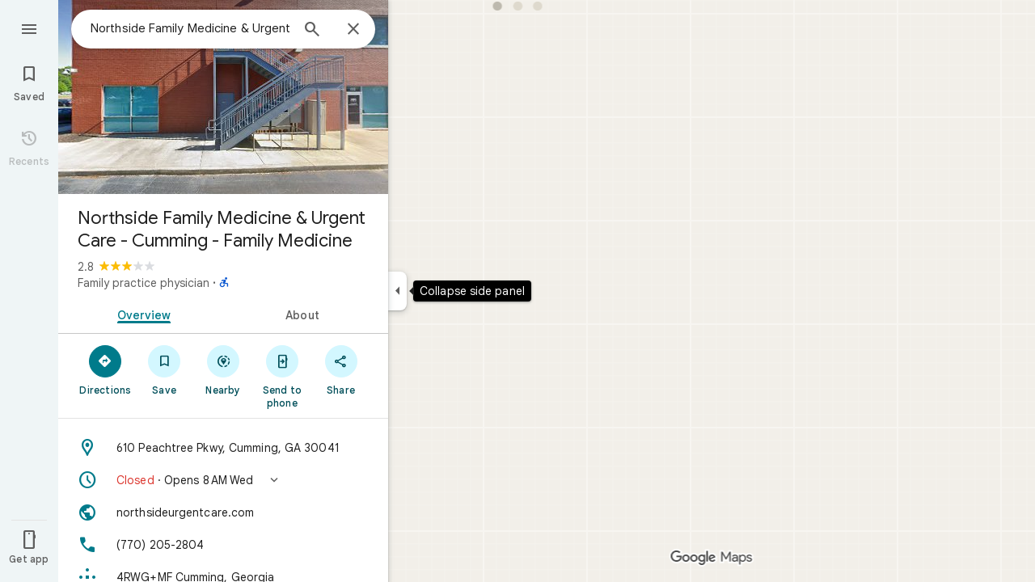

--- FILE ---
content_type: text/css; charset=UTF-8
request_url: https://www.google.com/maps/_/ss/k=maps.m.g-ywiCE08BQ.L.W.O/m=sc2,per,mo,lp,ep,ti,stx,ds,dwi,enr,pwd,dw,ppl,log,std,b/am=yAEAkAiA/d=1/rs=ACT90oGkLE7xV7-mjJl-wNzVYAekHUYhSA?cb=M
body_size: 50187
content:
.HrROHe,.PpaGLb{font-size:13px;font-weight:500;text-transform:uppercase}.PpaGLb{color:#007b8b}.HrROHe,.PpaGLb,.XbJon,.ZqLNQd{cursor:pointer}.HrROHe:disabled,.PpaGLb:disabled,.XbJon:disabled,.ZqLNQd:disabled{cursor:default}.ZqLNQd{text-align:left}.ZqLNQd:hover{text-decoration:underline}.ZqLNQd:hover:disabled{text-decoration:none}.kyuRq,.kyuRq.fontBodyLarge{color:#007b8b;cursor:pointer;text-align:left}.kyuRq:disabled,.kyuRq.fontBodyLarge:disabled{cursor:default}.kyuRq:hover,.kyuRq.fontBodyLarge:hover{text-decoration:underline}.kyuRq:hover:disabled,.kyuRq.fontBodyLarge:hover:disabled{text-decoration:none}.W3ArWe{background-color:#007b8b;border-radius:2px;color:#fff;cursor:pointer;font-size:14px;font-weight:500;line-height:20px;margin-top:12px;padding:8px 16px;text-transform:uppercase}@media screen and (forced-colors:active){.W3ArWe{border:1px solid transparent}}.W3ArWe:hover{box-shadow:0 2px 2px 0 rgba(0,0,0,.14),0 3px 1px -2px rgba(0,0,0,.12),0 1px 5px 0 rgba(0,0,0,.2);-webkit-transition:box-shadow .1s ease-in-out;transition:box-shadow .1s ease-in-out}.XbJon{color:#007b8b;border-radius:6px;border:1px solid transparent;overflow:hidden;padding:7px 9px;position:relative;margin:6px 0}.XbJon.HS8nfd{padding:3px 9px}.XbJon:hover .OyjIsf{background-color:rgba(1,79,90,0.08)}body:not(.LoJzbe) .XbJon:focus .OyjIsf{background-color:rgba(1,79,90,0.12)}body:not(.LoJzbe) .XbJon:hover:focus .OyjIsf{background-color:rgba(1,79,90,0.16)}.XbJon:active .OyjIsf{background-color:rgba(1,79,90,0.12)}@media screen and (forced-colors:none){.XbJon.XbJon:focus{outline:none}}.BunUDe{display:-webkit-inline-box;display:-webkit-inline-flex;display:inline-flex;-webkit-box-align:center;-webkit-align-items:center;align-items:center;-webkit-box-pack:center;-webkit-justify-content:center;justify-content:center;border-radius:40px;box-sizing:border-box;color:#007b8b;height:40px;margin:4px 0;overflow:hidden;padding-left:12px;padding-right:12px;position:relative}.F4P62e{cursor:pointer;display:inline-block;height:48px}.iVLW3d{border-radius:40px;display:-webkit-box;display:-webkit-flex;display:flex;-webkit-box-align:center;-webkit-align-items:center;align-items:center;height:40px;overflow:hidden;padding:0 16px;position:relative}.RC7sD{background-color:#f2f2f2;color:#1f1f1f}.F4P62e:hover .RC7sD .OyjIsf{background-color:rgba(31,31,31,0.08)}body:not(.LoJzbe) .F4P62e:focus .RC7sD .OyjIsf{background-color:rgba(31,31,31,0.12)}body:not(.LoJzbe) .F4P62e:hover:focus .RC7sD .OyjIsf{background-color:rgba(31,31,31,0.16)}.F4P62e:active .RC7sD .OyjIsf{background-color:rgba(31,31,31,0.12)}.fkhnQd{background-color:#d3f7ff;color:#014f5a}.F4P62e:hover .fkhnQd .OyjIsf{background-color:rgba(1,79,90,0.08)}body:not(.LoJzbe) .F4P62e:focus .fkhnQd .OyjIsf{background-color:rgba(1,79,90,0.12)}body:not(.LoJzbe) .F4P62e:hover:focus .fkhnQd .OyjIsf{background-color:rgba(1,79,90,0.16)}.F4P62e:active .fkhnQd .OyjIsf{background-color:rgba(1,79,90,0.12)}.G6JA1c{color:#1f1f1f}.G6JA1c:hover,.fvQUnc .G6JA1c:focus{color:#007b8b}.fOEg2b{color:#fff}html[dir=rtl] .G47vBd{-webkit-transform:scaleX(-1);transform:scaleX(-1)}.NhBTye{font-variation-settings:"FILL" 1}.wBkYDb{color:#b26c00}.FZt9Uc{color:#ffbb29}.gnOR4e{color:#e3e3e3}.c2oMlb{color:#0b57d0}.ydCpf{color:#e35a1b}.ZDGTec{color:#c54105}.jE2ERb{color:#4285f3}.JUDSqb{color:#dc362e}.PsOCtf{color:#421f00}.bxESbc{color:#1f1f1f}.VDEjyc{color:#fff}.juHP0c{color:#fff}.c1G10c{color:#8f8f8f}.uc9Kqc{color:#1f1f1f}.nnBhCe{color:#1f1f1f}.AWETxc{color:#fff}.N23lEd{color:#014f5a}.QLC12b{color:#002025}.SwaGS{color:#1f1f1f}.OazX1c{color:#5e5e5e}.q3CStc{border-color:#c7c7c7;color:#c7c7c7}.Q6EWEd{color:#198639}.PHazN{color:#007b8b}.iORfaf{background-color:#007b8b}.zw8yee{color:#266772}.KP9RVd{color:#002025}.hCdRMc{color:#006876}.IheHDf{color:#b3261e}.bBoBtc{color:#410e0b}.af7cUc{color:#945700}.thAX0c{color:#421f00}.JTqyM{color:#146c2e}.Cdyak{color:#072711}.x87uTb{color:#006876}.YtqBU{background-color:#d3f7ff}.elGi1d{color:#ffbb29}.B1yWAf{color:#fff}.fontDisplayLarge{font-family:"Google Sans",Roboto,Arial,sans-serif;font-size:2.8125rem;font-weight:400;letter-spacing:0rem;line-height:3.25rem}.fontDisplayMedium{font-family:"Google Sans",Roboto,Arial,sans-serif;font-size:1.75rem;font-weight:400;letter-spacing:0rem;line-height:2.25rem}.lfPIob{font-family:"Google Sans",Roboto,Arial,sans-serif;font-size:1.375rem;font-weight:400;letter-spacing:0rem;line-height:1.75rem}.fontHeadlineLarge{font-family:"Google Sans",Roboto,Arial,sans-serif;font-size:1.5rem;font-weight:500;letter-spacing:0rem;line-height:1.75rem}.fontHeadlineMedium{font-family:"Google Sans",Roboto,Arial,sans-serif;font-size:1.125rem;font-weight:500;letter-spacing:0rem;line-height:1.5rem}.fontHeadlineSmall{font-family:"Google Sans",Roboto,Arial,sans-serif;font-size:1rem;font-weight:500;letter-spacing:0rem;line-height:1.25rem}.fontTitleLarge{font-family:"Google Sans",Roboto,Arial,sans-serif;font-size:1.25rem;font-weight:400;letter-spacing:0rem;line-height:1.5rem}.fontTitleMedium{font-family:"Google Sans",Roboto,Arial,sans-serif;font-size:1rem;font-weight:400;letter-spacing:0.00625rem;line-height:1.25rem}.fontTitleSmall{font-family:"Google Sans",Roboto,Arial,sans-serif;font-size:0.875rem;font-weight:500;letter-spacing:0.00625rem;line-height:1.25rem}.eZnmBf{font-family:"Google Sans",Roboto,Arial,sans-serif;font-size:0.875rem;font-weight:500;letter-spacing:0.00625rem;line-height:1.25rem;font-weight:700}.fontBodyLarge{font-family:"Google Sans",Roboto,Arial,sans-serif;font-size:1rem;font-weight:400;letter-spacing:0.00625rem;line-height:1.5rem;color:#1f1f1f}.fontBodyMedium{font-family:"Google Sans",Roboto,Arial,sans-serif;font-size:0.875rem;font-weight:400;letter-spacing:0.00625rem;line-height:1.25rem}.fontBodySmall{font-family:"Google Sans",Roboto,Arial,sans-serif;font-size:0.75rem;font-weight:400;letter-spacing:0.0125rem;line-height:1rem;color:#5e5e5e}.slgHMd{font-family:"Google Sans",Roboto,Arial,sans-serif;font-size:0.75rem;font-weight:400;letter-spacing:0.0125rem;line-height:1rem;color:#5e5e5e;font-weight:500}.RHDjDc{font-family:"Google Sans",Roboto,Arial,sans-serif;font-size:0.875rem;font-weight:400;letter-spacing:0.00625rem;line-height:1.25rem;font-size:.73rem}.J7sVM{font-family:"Google Sans",Roboto,Arial,sans-serif;font-size:0.6875rem;font-weight:500;letter-spacing:0.0125rem;line-height:0.75rem}.fontLabelMedium{font-family:"Google Sans",Roboto,Arial,sans-serif;font-size:0.75rem;font-weight:500;letter-spacing:0.0125rem;line-height:1rem}.igUw4d{font-family:"Google Sans",Roboto,Arial,sans-serif;font-size:.75rem;font-weight:500;letter-spacing:.0125rem;line-height:1rem;color:#5e5e5e}.NlVald{font-family:"Google Sans",Roboto,Arial,sans-serif;font-size:0.875rem;font-weight:500;letter-spacing:0.00625rem;line-height:1.25rem;text-transform:none}.dKzzJf{font-family:"Google Sans",Roboto,Arial,sans-serif;font-size:.875rem;font-weight:500;letter-spacing:.00625rem;line-height:1.25rem;text-transform:none}.Hi2drd{font-family:"Google Sans",Roboto,Arial,sans-serif;font-size:1rem;font-weight:500;letter-spacing:0rem;line-height:1.25rem;font-weight:400}.Y8qwKc{font-family:"Google Sans",Roboto,Arial,sans-serif;font-size:0.875rem;font-weight:400;letter-spacing:0.00625rem;line-height:1.25rem;font-family:"Google Sans",Roboto,Arial,sans-serif}.Tc0rEd{background:#fff;border:0;box-shadow:0 1px 2px rgba(60,64,67,0.3),0 1px 3px 1px rgba(60,64,67,0.15)}.yu5kgd{background:#fff;border:0;box-shadow:0 1px 2px rgba(60,64,67,0.3),0 2px 6px 2px rgba(60,64,67,0.15)}.hdeJwf{background:#fff;border:0;box-shadow:0 1px 3px rgba(60,64,67,0.3),0 4px 8px 3px rgba(60,64,67,0.15)}.LCTIRd{border:1px solid #c7c7c7}.eKbjU{border-top:1px solid #c7c7c7}.SPRMud{border-right:1px solid #c7c7c7}.XDi3Bc{border-bottom:1px solid #c7c7c7}.Llk9yb{border-left:1px solid #c7c7c7}.google-symbols{font-family:"Google Symbols";font-weight:normal;font-style:normal;font-size:24px;line-height:1;letter-spacing:normal;text-transform:none;display:inline-block;white-space:nowrap;word-wrap:normal;direction:ltr;font-optical-sizing:none}.uj8Yqe{-webkit-animation:container-rotate 1568ms linear infinite;animation:container-rotate 1568ms linear infinite;height:100%;width:100%}@-webkit-keyframes container-rotate{to{-webkit-transform:rotate(1turn);transform:rotate(1turn)}}@keyframes container-rotate{to{-webkit-transform:rotate(1turn);transform:rotate(1turn)}}.VjANhb{position:absolute;width:100%;height:100%;opacity:0}.VjANhb.VXJmff{border-color:#1a73e8;-webkit-animation:fill-unfill-rotate 5332ms cubic-bezier(.4,0,.2,1) infinite both,blue-fade-in-out 5332ms cubic-bezier(.4,0,.2,1) infinite both;animation:fill-unfill-rotate 5332ms cubic-bezier(.4,0,.2,1) infinite both,blue-fade-in-out 5332ms cubic-bezier(.4,0,.2,1) infinite both}.VjANhb.juFtAf{border-color:#d33b30;-webkit-animation:fill-unfill-rotate 5332ms cubic-bezier(.4,0,.2,1) infinite both,red-fade-in-out 5332ms cubic-bezier(.4,0,.2,1) infinite both;animation:fill-unfill-rotate 5332ms cubic-bezier(.4,0,.2,1) infinite both,red-fade-in-out 5332ms cubic-bezier(.4,0,.2,1) infinite both}.VjANhb.a8TBub{border-color:#f9ab00;-webkit-animation:fill-unfill-rotate 5332ms cubic-bezier(.4,0,.2,1) infinite both,yellow-fade-in-out 5332ms cubic-bezier(.4,0,.2,1) infinite both;animation:fill-unfill-rotate 5332ms cubic-bezier(.4,0,.2,1) infinite both,yellow-fade-in-out 5332ms cubic-bezier(.4,0,.2,1) infinite both}.VjANhb.E626Jd{border-color:#28994f;-webkit-animation:fill-unfill-rotate 5332ms cubic-bezier(.4,0,.2,1) infinite both,green-fade-in-out 5332ms cubic-bezier(.4,0,.2,1) infinite both;animation:fill-unfill-rotate 5332ms cubic-bezier(.4,0,.2,1) infinite both,green-fade-in-out 5332ms cubic-bezier(.4,0,.2,1) infinite both}.VjANhb.G1njrf{border-color:#fff;opacity:1;-webkit-animation:fill-unfill-rotate 5332ms cubic-bezier(.4,0,.2,1) infinite both;animation:fill-unfill-rotate 5332ms cubic-bezier(.4,0,.2,1) infinite both}@-webkit-keyframes fill-unfill-rotate{12.5%{-webkit-transform:rotate(135deg);transform:rotate(135deg)}25%{-webkit-transform:rotate(270deg);transform:rotate(270deg)}37.5%{-webkit-transform:rotate(405deg);transform:rotate(405deg)}50%{-webkit-transform:rotate(540deg);transform:rotate(540deg)}62.5%{-webkit-transform:rotate(675deg);transform:rotate(675deg)}75%{-webkit-transform:rotate(810deg);transform:rotate(810deg)}87.5%{-webkit-transform:rotate(945deg);transform:rotate(945deg)}to{-webkit-transform:rotate(3turn);transform:rotate(3turn)}}@keyframes fill-unfill-rotate{12.5%{-webkit-transform:rotate(135deg);transform:rotate(135deg)}25%{-webkit-transform:rotate(270deg);transform:rotate(270deg)}37.5%{-webkit-transform:rotate(405deg);transform:rotate(405deg)}50%{-webkit-transform:rotate(540deg);transform:rotate(540deg)}62.5%{-webkit-transform:rotate(675deg);transform:rotate(675deg)}75%{-webkit-transform:rotate(810deg);transform:rotate(810deg)}87.5%{-webkit-transform:rotate(945deg);transform:rotate(945deg)}to{-webkit-transform:rotate(3turn);transform:rotate(3turn)}}@-webkit-keyframes blue-fade-in-out{from{opacity:1}25%{opacity:1}26%{opacity:0}89%{opacity:0}90%{opacity:1}100%{opacity:1}}@keyframes blue-fade-in-out{from{opacity:1}25%{opacity:1}26%{opacity:0}89%{opacity:0}90%{opacity:1}100%{opacity:1}}@-webkit-keyframes red-fade-in-out{from{opacity:0}15%{opacity:0}25%{opacity:1}50%{opacity:1}51%{opacity:0}}@keyframes red-fade-in-out{from{opacity:0}15%{opacity:0}25%{opacity:1}50%{opacity:1}51%{opacity:0}}@-webkit-keyframes yellow-fade-in-out{from{opacity:0}40%{opacity:0}50%{opacity:1}75%{opacity:1}76%{opacity:0}}@keyframes yellow-fade-in-out{from{opacity:0}40%{opacity:0}50%{opacity:1}75%{opacity:1}76%{opacity:0}}@-webkit-keyframes green-fade-in-out{from{opacity:0}65%{opacity:0}75%{opacity:1}90%{opacity:1}100%{opacity:0}}@keyframes green-fade-in-out{from{opacity:0}65%{opacity:0}75%{opacity:1}90%{opacity:1}100%{opacity:0}}.yD92Ze{position:absolute;box-sizing:border-box;top:0;left:45%;width:10%;height:100%;overflow:hidden;border-color:inherit}.yD92Ze .q0z1yb{width:1000%;left:-450%}.wl6qec{display:inline-block;position:relative;width:50%;height:100%;overflow:hidden;border-color:inherit}.wl6qec .q0z1yb{width:200%}.q0z1yb{box-sizing:border-box;height:100%;border-width:3px;border-style:solid;border-color:inherit;border-bottom-color:transparent!important;border-radius:50%;-webkit-animation:none;animation:none}.wl6qec.xvJMLe .q0z1yb{border-right-color:transparent!important;-webkit-transform:rotate(129deg);transform:rotate(129deg)}.wl6qec.k7Bifb .q0z1yb{left:-100%;border-left-color:transparent!important;-webkit-transform:rotate(-129deg);transform:rotate(-129deg)}.wl6qec.xvJMLe .q0z1yb{-webkit-animation:left-spin 1333ms cubic-bezier(.4,0,.2,1) infinite both;animation:left-spin 1333ms cubic-bezier(.4,0,.2,1) infinite both}.wl6qec.k7Bifb .q0z1yb{-webkit-animation:right-spin 1333ms cubic-bezier(.4,0,.2,1) infinite both;animation:right-spin 1333ms cubic-bezier(.4,0,.2,1) infinite both}@-webkit-keyframes left-spin{from{-webkit-transform:rotate(130deg);transform:rotate(130deg)}50%{-webkit-transform:rotate(-5deg);transform:rotate(-5deg)}to{-webkit-transform:rotate(130deg);transform:rotate(130deg)}}@keyframes left-spin{from{-webkit-transform:rotate(130deg);transform:rotate(130deg)}50%{-webkit-transform:rotate(-5deg);transform:rotate(-5deg)}to{-webkit-transform:rotate(130deg);transform:rotate(130deg)}}@-webkit-keyframes right-spin{from{-webkit-transform:rotate(-130deg);transform:rotate(-130deg)}50%{-webkit-transform:rotate(5deg);transform:rotate(5deg)}to{-webkit-transform:rotate(-130deg);transform:rotate(-130deg)}}@keyframes right-spin{from{-webkit-transform:rotate(-130deg);transform:rotate(-130deg)}50%{-webkit-transform:rotate(5deg);transform:rotate(5deg)}to{-webkit-transform:rotate(-130deg);transform:rotate(-130deg)}}@-webkit-keyframes fade-out{from{opacity:1}to{opacity:0}}@keyframes fade-out{from{opacity:1}to{opacity:0}}.CiOaN{position:absolute;top:0;right:0;bottom:0;left:0}html,body{height:100%;margin:0;padding:0}hr{background:#e3e3e3;border:none;height:1px;margin:8px 0}body{touch-action:none;overflow:hidden}a,button,h1,h2,h3,h4,h5,h6,input,ol,p,textarea,th,ul{background:transparent;border-radius:0;border:0;font:inherit;list-style:none;margin:0;outline:0;overflow:visible;padding:0;vertical-align:baseline}textarea{overflow:auto}table{border-collapse:collapse;border-spacing:0}button::-moz-focus-inner,input::-moz-focus-inner,textarea::-moz-focus-inner{margin:0;padding:0;border:0}button,input,textarea{color:inherit}input::-ms-clear{display:none}a{color:#007b8b;cursor:pointer;text-decoration:none;outline:none}a:hover{text-decoration:underline}:focus{outline:none}.ZxL25b::after{content:"";display:table;clear:both}.fvQUnc *:focus{outline:2px solid #007b8b}.lbMcOd{background:#007b8b;top:0;left:0;width:100%;height:100%;position:absolute;overflow:hidden}.l4mL3{margin:8px 8px 0 0;position:fixed;right:0;z-index:16}.fxctSb{display:none}.kpX1dc{position:absolute;bottom:0;right:0;left:0}.xcUKcd.eZfyae .kpX1dc{left:72px}.xcUKcd.d0rXAc .kpX1dc{left:408px}.xcUKcd.eZfyae.d0rXAc .kpX1dc{left:480px}.xcUKcd.y2iKwd .kpX1dc{left:408px}.xcUKcd.eZfyae.y2iKwd .kpX1dc{left:480px}.xcUKcd.y2iKwd.d0rXAc .kpX1dc{left:816px}.xcUKcd.eZfyae.y2iKwd.d0rXAc .kpX1dc{left:888px}.xcUKcd.y2iKwd.S38FBb .kpX1dc{left:836px}.xcUKcd.y2iKwd.VElZUe .kpX1dc{left:788px}.xcUKcd.eZfyae.y2iKwd.S38FBb .kpX1dc{left:908px}.xcUKcd.eZfyae.y2iKwd.VElZUe .kpX1dc{left:860px}.xcUKcd.y2iKwd.S38FBb.d0rXAc .kpX1dc{left:1244px}.xcUKcd.y2iKwd.VElZUe.d0rXAc .kpX1dc{left:1196px}.xcUKcd.eZfyae.y2iKwd.S38FBb.d0rXAc .kpX1dc{left:1316px}.xcUKcd.eZfyae.y2iKwd.VElZUe.d0rXAc .kpX1dc{left:1268px}.y2Sqzf .kpX1dc{left:408px}.TorxFf{pointer-events:none;position:absolute;bottom:33px;z-index:4;right:20px;-webkit-transform:translateZ(0);transform:translateZ(0);display:-webkit-box;display:-webkit-flex;display:flex;-webkit-box-orient:vertical;-webkit-box-direction:normal;-webkit-flex-flow:column wrap;flex-flow:column wrap;height:calc(100vh - 100px);-webkit-box-align:end;-webkit-align-items:end;align-items:end;-webkit-box-pack:end;-webkit-justify-content:flex-end;justify-content:flex-end;-webkit-column-gap:5px;column-gap:5px;min-width:29px;max-width:63px}.kYXcfd{pointer-events:auto;margin-top:3px;-webkit-transform:translateZ(0);transform:translateZ(0)}@media (max-width:567px) and (max-height:428px) and (min-height:357px){.kYXcfd.I98mFc{z-index:10}.kYXcfd.zMUSqb{z-index:1}}.PlF8V{pointer-events:auto;position:absolute;right:20px;bottom:0;white-space:nowrap;z-index:1;max-height:30px;-webkit-transform:translateZ(0);transform:translateZ(0)}.l0sUDb{position:relative;float:left;-webkit-transform:translateZ(0);transform:translateZ(0)}.jsXHHe{position:absolute;z-index:1;left:0;right:0;bottom:0;-webkit-transition:left .2s cubic-bezier(0,0,.2,1);transition:left .2s cubic-bezier(0,0,.2,1)}.xcUKcd.eZfyae .jsXHHe{left:72px}.xcUKcd.d0rXAc .jsXHHe{left:408px}.xcUKcd.eZfyae.d0rXAc .jsXHHe{left:480px}.xcUKcd.y2iKwd .jsXHHe{left:408px}.xcUKcd.eZfyae.y2iKwd .jsXHHe{left:480px}.xcUKcd.y2iKwd.d0rXAc .jsXHHe{left:816px}.xcUKcd.eZfyae.y2iKwd.d0rXAc .jsXHHe{left:888px}.xcUKcd.y2iKwd.S38FBb .jsXHHe{left:836px}.xcUKcd.y2iKwd.VElZUe .jsXHHe{left:788px}.xcUKcd.eZfyae.y2iKwd.S38FBb .jsXHHe{left:908px}.xcUKcd.eZfyae.y2iKwd.VElZUe .jsXHHe{left:860px}.xcUKcd.y2iKwd.S38FBb.d0rXAc .jsXHHe{left:1244px}.xcUKcd.y2iKwd.VElZUe.d0rXAc .jsXHHe{left:1196px}.xcUKcd.eZfyae.y2iKwd.S38FBb.d0rXAc .jsXHHe{left:1316px}.xcUKcd.eZfyae.y2iKwd.VElZUe.d0rXAc .jsXHHe{left:1268px}.y2Sqzf .jsXHHe{left:408px}.GJgihb{opacity:1;-webkit-transition:opacity .2s linear;transition:opacity .2s linear}.GDsbv .GJgihb{opacity:0}.Ae0AEd{position:absolute;z-index:1;width:100%;height:0;bottom:100%;-webkit-transform:translateZ(0);transform:translateZ(0)}.Ae0AEd{margin-bottom:20px}.qbZhhe .Ae0AEd{margin-bottom:8px}.Ae0AEd.qm18od{margin-bottom:20px}.EI1DRe{pointer-events:auto;position:absolute;left:50%;bottom:0;-webkit-transition:padding-bottom .1s linear,bottom .1s linear,margin-bottom .1s linear;transition:padding-bottom .1s linear,bottom .1s linear,margin-bottom .1s linear;-webkit-transform:translateX(-50%);transform:translateX(-50%)}@media only screen and (max-width:642px){.EI1DRe{padding-bottom:33px}}@media only screen and (max-width:500px){.EI1DRe{padding-bottom:82px}}@media only screen and (max-width:402px){.EI1DRe{padding-bottom:125px}}@media only screen and (max-width:1110px){.EI1DRe.BlFAi{padding-bottom:82px}}@media only screen and (max-width:792px){.EI1DRe.BlFAi{padding-bottom:125px}}.EI1DRe.qm18od{bottom:10px}.EI1DRe.ShhFqb{margin-bottom:113px}.UL7Qtf{background:#fff;overflow:hidden;position:absolute;bottom:0;width:100%;z-index:0;white-space:normal}.EtdG7d{position:absolute;right:0;bottom:0;z-index:3}@media (min-width:643px){.y2Sqzf .EtdG7d{left:408px}.xcUKcd.eZfyae .EtdG7d{left:72px}.xcUKcd.d0rXAc .EtdG7d{left:408px}.xcUKcd.eZfyae.d0rXAc .EtdG7d{left:480px}.xcUKcd.y2iKwd .EtdG7d{left:408px}.xcUKcd.eZfyae.y2iKwd .EtdG7d{left:480px}.xcUKcd.y2iKwd.d0rXAc .EtdG7d{left:816px}.xcUKcd.eZfyae.y2iKwd.d0rXAc .EtdG7d{left:888px}}.OFa6ce{float:right;background-color:#f2f2f2;padding-left:3px;display:table-row;font-size:10px;color:#1f1f1f}.Nkjr6c .OFa6ce{background-color:rgba(0,0,0,0.6);color:#fff}.qbZhhe .OFa6ce{background-color:#f2f2f2;color:#1f1f1f}.OFa6ce a,.OFa6ce a:link,.OFa6ce a:visited{color:#1f1f1f}.Nkjr6c .OFa6ce a,.Nkjr6c .OFa6ce a:link,.Nkjr6c .OFa6ce a:visited{color:#ababab}.qbZhhe .OFa6ce a,.qbZhhe .OFa6ce a:link,.qbZhhe .OFa6ce a:visited{color:#1f1f1f}.OFa6ce a:hover,.OFa6ce a:focus{color:#007b8b}.Nkjr6c .OFa6ce a:hover,.Nkjr6c .OFa6ce a:focus{color:#fff}.t090lc{pointer-events:auto}.U01Mj .t090lc{display:none}@media only screen and (max-height:320px),only screen and (max-width:160px){.i2s2Oe{display:none}}@media only screen and (max-width:568px){.y2Sqzf .i2s2Oe{display:none}}.qbZhhe .OFa6ce a:hover,.qbZhhe .OFa6ce a:focus{color:#007b8b}.BHeSBe,.fkqWWd{display:table-cell}.ZPm2Ke{min-height:66px}.AJQtp{position:relative;left:0;top:0;z-index:15;-webkit-transition:left .5s;transition:left .5s;-webkit-transform:translateX(0);transform:translateX(0);-webkit-transition-property:visibility,opacity,left,-webkit-transform;transition-property:visibility,opacity,left,-webkit-transform;transition-property:transform,visibility,opacity,left;transition-property:transform,visibility,opacity,left,-webkit-transform;-webkit-transition-duration:.2s;transition-duration:.2s;-webkit-transition-timing-function:cubic-bezier(0,0,.2,1);transition-timing-function:cubic-bezier(0,0,.2,1)}.Owrmqf{-webkit-transition:left .5s;transition:left .5s;-webkit-transform:translateX(0);transform:translateX(0);-webkit-transition-property:visibility,opacity,left,-webkit-transform;transition-property:visibility,opacity,left,-webkit-transform;transition-property:transform,visibility,opacity,left;transition-property:transform,visibility,opacity,left,-webkit-transform;-webkit-transition-duration:.2s;transition-duration:.2s;-webkit-transition-timing-function:cubic-bezier(0,0,.2,1);transition-timing-function:cubic-bezier(0,0,.2,1)}.xcUKcd.eZfyae .Owrmqf{left:72px}.xcUKcd.d0rXAc .Owrmqf{left:408px}.xcUKcd.eZfyae.d0rXAc .Owrmqf{left:480px}.CMimtc .Owrmqf{left:72px}.qK6Xvf:not(.cSgCkb) .Owrmqf{left:0}.dC3P6 .Owrmqf{left:0}.qK6Xvf.cSgCkb .Owrmqf{-webkit-transform:translateX(-480px);transform:translateX(-480px)}@media only screen and (max-width:408px){.AJQtp{width:100%}}.JB98Qc{position:absolute;z-index:10}.JB98Qc,.AJQtp{margin:12px 0 12px 16px}@media (max-width:536px){.JB98Qc{margin-top:60px}.D1LMTd{margin-left:-16px}}.gVo4Nb{bottom:100%;display:inline-block;left:calc(50% - 50px);margin-bottom:48px;position:absolute;width:100px}.moW0kb{display:inline-block;outline:none;position:absolute;z-index:12}.Owrmqf{position:absolute;z-index:4}.Owrmqf{top:0}@media only screen and (max-width:408px){.Owrmqf{width:100%}}.Qyw4Zb{position:absolute;left:0;width:100%;bottom:0;background-color:#f2f2f2;z-index:0}[dir=ltr],[dir=rtl]{unicode-bidi:-webkit-isolate;unicode-bidi:isolate}bdo[dir=ltr],bdo[dir=rtl]{unicode-bidi:bidi-override;unicode-bidi:isolate-override}.heb4Ze{position:absolute;left:0;right:0}.y2Sqzf .heb4Ze{left:408px}.xcUKcd.eZfyae .heb4Ze{left:72px}.xcUKcd.d0rXAc .heb4Ze{left:408px}.xcUKcd.eZfyae.d0rXAc .heb4Ze{left:480px}.xcUKcd.y2iKwd .heb4Ze{left:408px}.xcUKcd.eZfyae.y2iKwd .heb4Ze{left:480px}.xcUKcd.y2iKwd.d0rXAc .heb4Ze{left:816px}.xcUKcd.eZfyae.y2iKwd.d0rXAc .heb4Ze{left:888px}.xcUKcd.y2iKwd.S38FBb .heb4Ze{left:836px}.xcUKcd.y2iKwd.VElZUe .heb4Ze{left:788px}.xcUKcd.eZfyae.y2iKwd.S38FBb .heb4Ze{left:908px}.xcUKcd.eZfyae.y2iKwd.VElZUe .heb4Ze{left:860px}.xcUKcd.y2iKwd.S38FBb.d0rXAc .heb4Ze{left:1244px}.xcUKcd.y2iKwd.VElZUe.d0rXAc .heb4Ze{left:1196px}.xcUKcd.eZfyae.y2iKwd.S38FBb.d0rXAc .heb4Ze{left:1316px}.xcUKcd.eZfyae.y2iKwd.VElZUe.d0rXAc .heb4Ze{left:1268px}.h2DImb{position:absolute;left:50%;width:100%}@media only screen and (max-width:800px){.y2Sqzf .heb4Ze{display:none}}.oykxFd{position:absolute;height:auto;z-index:1;display:none}.oykxFd .k7jAl,.oykxFd .e07Vkf,.oykxFd .hOJ2kd,.oykxFd .aIFcqe{position:relative}.znKqMd .oykxFd .k7jAl{-webkit-transform:none;transform:none}.cmhv4e .miFGmb{box-shadow:none}.cEevGf{position:absolute;z-index:15;bottom:0;left:0;right:0;height:0;overflow:visible;-webkit-transition:left .2s 0s cubic-bezier(0,0,.2,1);transition:left .2s 0s cubic-bezier(0,0,.2,1);display:-webkit-box;display:-webkit-flex;display:flex;-webkit-box-pack:center;-webkit-justify-content:center;justify-content:center;-webkit-box-align:end;-webkit-align-items:flex-end;align-items:flex-end}.ymw5uf{visibility:hidden;margin-bottom:-70px;-webkit-transition:visibility .15s,margin-bottom .15s;transition:visibility .15s,margin-bottom .15s;box-sizing:border-box;padding:14px 24px;line-height:20px;min-width:288px;max-width:568px;min-height:48px;background-color:#000;color:#fff;border-radius:3px 3px 0 0;font-size:14px;display:-webkit-box;display:-webkit-flex;display:flex;z-index:1}.TEYSPe{visibility:visible;margin-bottom:0}.EoqU6d{-webkit-box-flex:1;-webkit-flex:auto;flex:auto}.BN49Ob{-webkit-flex-shrink:1;flex-shrink:1;margin-left:48px;white-space:nowrap;color:#75d4e6;cursor:pointer}.BN49Ob+.BN49Ob{margin-left:18px}.BN49Ob:hover,.BN49Ob:focus{text-decoration:none;outline-color:#75d4e6}.gjMiCd{height:18px;width:18px}.PUtLdf .cEevGf{position:static;-webkit-transform:none;transform:none;height:auto}.PUtLdf .ymw5uf{position:static;display:block;width:auto;-webkit-transform:none;transform:none;background:transparent;color:black;padding:10px 20px}.g9poTc picture{display:block}.g9poTc picture img{width:100%;height:100%}.Dn7b2c{position:absolute;width:100%;height:100%;top:0;overflow:hidden;z-index:0}.mF4wq{background:url(//maps.gstatic.com/tactile/basepage/grid-image.png);z-index:1}.kYinRe{-webkit-transition:opacity .2s;transition:opacity .2s}.IbVBOc{background-color:#fff;visibility:hidden;position:absolute;z-index:1;left:408px;top:8px;-webkit-transition:all .2s linear;transition:all .2s linear}.IbVBOc.tN4A7c{visibility:visible}.IbVBOc.sddYxe{margin-left:8px;-webkit-transition-delay:0ms;transition-delay:0ms}.xcUKcd.y2iKwd .IbVBOc{margin-left:16px;-webkit-transition-duration:.2s;transition-duration:.2s}.qK6Xvf.cSgCkb .IbVBOc{opacity:0;left:0;visibility:hidden}.IbVBOc .ita-kd-inputtools-div{border:0;box-shadow:0 1px 2px rgba(60,64,67,0.3),0 1px 3px 1px rgba(60,64,67,0.15);min-width:52px}.IbVBOc .ita-kd-icon-button{border:none;outline:none;box-shadow:none;-webkit-transition:none;transition:none;cursor:pointer;height:48px;width:39px}.IbVBOc .ita-kd-icon-button:focus{border:none!important;margin:0}.IbVBOc .ita-kd-left.ita-kd-selected{background:linear-gradient(#d1d1d1,#f1f3f4,#fbfbfb)}.IbVBOc .ita-kd-icon-button .ita-kd-icon-span{opacity:.65;margin-top:16px}.IbVBOc .ita-kd-icon-button:hover .ita-kd-icon-span,.IbVBOc .ita-kd-icon-button-hover .ita-kd-icon-span,.IbVBOc .ita-kd-right.ita-kd-selected .ita-kd-icon-span{opacity:1}.IbVBOc .ita-kd-right,.IbVBOc .ita-kd-right:focus{margin-left:0;border-left:1px solid #e3e3e3!important;width:24px}.ita-kd-dropdown-menu{margin-left:-1px!important}.ita-kd-menuitem{padding:6px 38px 6px 8px!important}.PUtLdf .vk-box,.PUtLdf .ita-hwt-ime{display:none!important}.BPikCc{display:none!important}.PUtLdf .BPikCc{display:block!important}@media print{body{print-color-adjust:exact}}.PUtLdf .Hk4XGb{display:none}body.PUtLdf{overflow:visible;width:auto;height:auto}.PUtLdf .lbMcOd *{box-shadow:none}.PUtLdf a,.PUtLdf a:link,.PUtLdf a:visited,.PUtLdf a:active{color:#1f1f1f}.PUtLdf .OFa6ce{background-color:#fff;color:#1f1f1f;margin:4px 0}.PUtLdf .OFa6ce a,.PUtLdf .OFa6ce a:hover,.PUtLdf .OFa6ce a:link,.PUtLdf .OFa6ce a:visited{color:#1f1f1f}.PUtLdf .lbMcOd{position:relative}.PUtLdf .UL7Qtf{position:static;width:auto}.PUtLdf .Qyw4Zb{position:relative}.PUtLdf .jsXHHe{position:static}.PUtLdf .Ae0AEd{position:static;height:auto;margin-bottom:0;line-height:0}.PUtLdf .EI1DRe{position:relative;bottom:auto;display:inline-block;line-height:normal}.PUtLdf .La5UZd,.PUtLdf .goog-popupdatepicker,.PUtLdf #google-feedback,.PUtLdf #help_panel_main_frame{display:none}.MeBA1c{display:none}.MeBA1c .yONsp{position:absolute;width:100vw;inset:0;background-color:#f2f2f2;pointer-events:none}.cSBlpc{background:url(https://www.google.com/images/branding/googlelogo/1x/googlelogo_light_color_324x112dp.png) no-repeat center;background-size:324px 112px;opacity:1;-webkit-transition:opacity .3s;transition:opacity .3s;z-index:4}.IIZecd .cSBlpc{background-image:url(https://www.google.com/images/branding/googlelogo/2x/googlelogo_light_color_324x112dp.png)}.o016Pd{position:absolute;height:15px;left:50%;top:70%;width:65px;-webkit-transform:translateX(-50%);transform:translateX(-50%)}.E1Wpof{background:url(//maps.gstatic.com/tactile/basepage/grid-image.png);opacity:1;-webkit-transition:opacity .3s;transition:opacity .3s}.gWkKud .uj8Yqe{display:inline-block;height:24px;width:24px;margin-right:14px;vertical-align:middle}.gWkKud .qUOwbe{vertical-align:middle}.eXlrNe{color:#dc362e}@-webkit-keyframes mdc-ripple-fg-radius-in{from{-webkit-animation-timing-function:cubic-bezier(.4,0,.2,1);animation-timing-function:cubic-bezier(.4,0,.2,1);-webkit-transform:translate(var(--mdc-ripple-fg-translate-start,0)) scale(1);transform:translate(var(--mdc-ripple-fg-translate-start,0)) scale(1)}to{-webkit-transform:translate(var(--mdc-ripple-fg-translate-end,0)) scale(var(--mdc-ripple-fg-scale,1));transform:translate(var(--mdc-ripple-fg-translate-end,0)) scale(var(--mdc-ripple-fg-scale,1))}}@keyframes mdc-ripple-fg-radius-in{from{-webkit-animation-timing-function:cubic-bezier(.4,0,.2,1);animation-timing-function:cubic-bezier(.4,0,.2,1);-webkit-transform:translate(var(--mdc-ripple-fg-translate-start,0)) scale(1);transform:translate(var(--mdc-ripple-fg-translate-start,0)) scale(1)}to{-webkit-transform:translate(var(--mdc-ripple-fg-translate-end,0)) scale(var(--mdc-ripple-fg-scale,1));transform:translate(var(--mdc-ripple-fg-translate-end,0)) scale(var(--mdc-ripple-fg-scale,1))}}@-webkit-keyframes mdc-ripple-fg-opacity-in{from{-webkit-animation-timing-function:linear;animation-timing-function:linear;opacity:0}to{opacity:var(--mdc-ripple-fg-opacity,0)}}@keyframes mdc-ripple-fg-opacity-in{from{-webkit-animation-timing-function:linear;animation-timing-function:linear;opacity:0}to{opacity:var(--mdc-ripple-fg-opacity,0)}}@-webkit-keyframes mdc-ripple-fg-opacity-out{from{-webkit-animation-timing-function:linear;animation-timing-function:linear;opacity:var(--mdc-ripple-fg-opacity,0)}to{opacity:0}}@keyframes mdc-ripple-fg-opacity-out{from{-webkit-animation-timing-function:linear;animation-timing-function:linear;opacity:var(--mdc-ripple-fg-opacity,0)}to{opacity:0}}.VfPpkd-ksKsZd-XxIAqe{--mdc-ripple-fg-size:0;--mdc-ripple-left:0;--mdc-ripple-top:0;--mdc-ripple-fg-scale:1;--mdc-ripple-fg-translate-end:0;--mdc-ripple-fg-translate-start:0;-webkit-tap-highlight-color:rgba(0,0,0,0);will-change:transform,opacity;position:relative;outline:none;overflow:hidden}.VfPpkd-ksKsZd-XxIAqe::before,.VfPpkd-ksKsZd-XxIAqe::after{position:absolute;border-radius:50%;opacity:0;pointer-events:none;content:""}.VfPpkd-ksKsZd-XxIAqe::before{-webkit-transition:opacity 15ms linear,background-color 15ms linear;transition:opacity 15ms linear,background-color 15ms linear;z-index:1;z-index:var(--mdc-ripple-z-index,1)}.VfPpkd-ksKsZd-XxIAqe::after{z-index:0;z-index:var(--mdc-ripple-z-index,0)}.VfPpkd-ksKsZd-XxIAqe.VfPpkd-ksKsZd-mWPk3d::before{-webkit-transform:scale(var(--mdc-ripple-fg-scale,1));transform:scale(var(--mdc-ripple-fg-scale,1))}.VfPpkd-ksKsZd-XxIAqe.VfPpkd-ksKsZd-mWPk3d::after{top:0;left:0;-webkit-transform:scale(0);transform:scale(0);-webkit-transform-origin:center center;transform-origin:center center}.VfPpkd-ksKsZd-XxIAqe.VfPpkd-ksKsZd-mWPk3d-OWXEXe-ZNMTqd::after{top:var(--mdc-ripple-top,0);left:var(--mdc-ripple-left,0)}.VfPpkd-ksKsZd-XxIAqe.VfPpkd-ksKsZd-mWPk3d-OWXEXe-Tv8l5d-lJfZMc::after{-webkit-animation:mdc-ripple-fg-radius-in 225ms forwards,mdc-ripple-fg-opacity-in 75ms forwards;animation:mdc-ripple-fg-radius-in 225ms forwards,mdc-ripple-fg-opacity-in 75ms forwards}.VfPpkd-ksKsZd-XxIAqe.VfPpkd-ksKsZd-mWPk3d-OWXEXe-Tv8l5d-OmS1vf::after{-webkit-animation:mdc-ripple-fg-opacity-out .15s;animation:mdc-ripple-fg-opacity-out .15s;-webkit-transform:translate(var(--mdc-ripple-fg-translate-end,0)) scale(var(--mdc-ripple-fg-scale,1));transform:translate(var(--mdc-ripple-fg-translate-end,0)) scale(var(--mdc-ripple-fg-scale,1))}.VfPpkd-ksKsZd-XxIAqe::before,.VfPpkd-ksKsZd-XxIAqe::after{top:-50%;left:-50%;width:200%;height:200%}.VfPpkd-ksKsZd-XxIAqe.VfPpkd-ksKsZd-mWPk3d::after{width:var(--mdc-ripple-fg-size,100%);height:var(--mdc-ripple-fg-size,100%)}.VfPpkd-ksKsZd-XxIAqe[data-mdc-ripple-is-unbounded],.VfPpkd-ksKsZd-mWPk3d-OWXEXe-ZNMTqd{overflow:visible}.VfPpkd-ksKsZd-XxIAqe[data-mdc-ripple-is-unbounded]::before,.VfPpkd-ksKsZd-XxIAqe[data-mdc-ripple-is-unbounded]::after,.VfPpkd-ksKsZd-mWPk3d-OWXEXe-ZNMTqd::before,.VfPpkd-ksKsZd-mWPk3d-OWXEXe-ZNMTqd::after{top:0;left:0;width:100%;height:100%}.VfPpkd-ksKsZd-XxIAqe[data-mdc-ripple-is-unbounded].VfPpkd-ksKsZd-mWPk3d::before,.VfPpkd-ksKsZd-XxIAqe[data-mdc-ripple-is-unbounded].VfPpkd-ksKsZd-mWPk3d::after,.VfPpkd-ksKsZd-mWPk3d-OWXEXe-ZNMTqd.VfPpkd-ksKsZd-mWPk3d::before,.VfPpkd-ksKsZd-mWPk3d-OWXEXe-ZNMTqd.VfPpkd-ksKsZd-mWPk3d::after{top:var(--mdc-ripple-top,0);left:var(--mdc-ripple-left,0);width:var(--mdc-ripple-fg-size,100%);height:var(--mdc-ripple-fg-size,100%)}.VfPpkd-ksKsZd-XxIAqe[data-mdc-ripple-is-unbounded].VfPpkd-ksKsZd-mWPk3d::after,.VfPpkd-ksKsZd-mWPk3d-OWXEXe-ZNMTqd.VfPpkd-ksKsZd-mWPk3d::after{width:var(--mdc-ripple-fg-size,100%);height:var(--mdc-ripple-fg-size,100%)}.VfPpkd-ksKsZd-XxIAqe::before,.VfPpkd-ksKsZd-XxIAqe::after{background-color:#000;background-color:var(--mdc-ripple-color,#000)}.VfPpkd-ksKsZd-XxIAqe:hover::before,.VfPpkd-ksKsZd-XxIAqe.VfPpkd-ksKsZd-XxIAqe-OWXEXe-ZmdkE::before{opacity:.04;opacity:var(--mdc-ripple-hover-opacity,.04)}.VfPpkd-ksKsZd-XxIAqe.VfPpkd-ksKsZd-mWPk3d-OWXEXe-AHe6Kc-focused::before,.VfPpkd-ksKsZd-XxIAqe:not(.VfPpkd-ksKsZd-mWPk3d):focus::before{-webkit-transition-duration:75ms;transition-duration:75ms;opacity:.12;opacity:var(--mdc-ripple-focus-opacity,.12)}.VfPpkd-ksKsZd-XxIAqe:not(.VfPpkd-ksKsZd-mWPk3d)::after{-webkit-transition:opacity .15s linear;transition:opacity .15s linear}.VfPpkd-ksKsZd-XxIAqe:not(.VfPpkd-ksKsZd-mWPk3d):active::after{-webkit-transition-duration:75ms;transition-duration:75ms;opacity:.12;opacity:var(--mdc-ripple-press-opacity,.12)}.VfPpkd-ksKsZd-XxIAqe.VfPpkd-ksKsZd-mWPk3d{--mdc-ripple-fg-opacity:var(--mdc-ripple-press-opacity,0.12)}.VfPpkd-dgl2Hf-ppHlrf-sM5MNb{display:inline}.VfPpkd-icon-LgbsSe{font-size:24px;width:48px;height:48px;padding:12px}.VfPpkd-icon-LgbsSe.VfPpkd-icon-LgbsSe-OWXEXe-e5LLRc-SxQuSe .VfPpkd-icon-Jh9lGc{width:40px;height:40px;margin-top:4px;margin-bottom:4px;margin-right:4px;margin-left:4px}.VfPpkd-icon-LgbsSe.VfPpkd-icon-LgbsSe-OWXEXe-e5LLRc-SxQuSe .VfPpkd-icon-J1Ukfc-LhBDec{max-height:40px;max-width:40px}.VfPpkd-icon-LgbsSe:disabled{color:rgba(0,0,0,.38);color:var(--mdc-theme-text-disabled-on-light,rgba(0,0,0,.38))}.VfPpkd-icon-LgbsSe svg,.VfPpkd-icon-LgbsSe img{width:24px;height:24px}.VfPpkd-icon-LgbsSe{display:inline-block;position:relative;box-sizing:border-box;border:none;outline:none;background-color:transparent;fill:currentColor;color:inherit;text-decoration:none;cursor:pointer;-webkit-user-select:none;user-select:none;z-index:0;overflow:visible}.VfPpkd-icon-LgbsSe .VfPpkd-icon-RLmnJb{position:absolute;top:50%;height:48px;left:50%;width:48px;-webkit-transform:translate(-50%,-50%);transform:translate(-50%,-50%)}@media screen and (forced-colors:active){.VfPpkd-icon-LgbsSe.VfPpkd-ksKsZd-mWPk3d-OWXEXe-AHe6Kc-focused .VfPpkd-icon-J1Ukfc-LhBDec,.VfPpkd-icon-LgbsSe:not(.VfPpkd-ksKsZd-mWPk3d):focus .VfPpkd-icon-J1Ukfc-LhBDec{display:block}}.VfPpkd-icon-LgbsSe:disabled{cursor:default;pointer-events:none}.VfPpkd-icon-LgbsSe[hidden]{display:none}.VfPpkd-icon-LgbsSe-OWXEXe-KVuj8d-Q3DXx{-webkit-box-align:center;-webkit-align-items:center;align-items:center;display:-webkit-inline-box;display:-webkit-inline-flex;display:inline-flex;-webkit-box-pack:center;-webkit-justify-content:center;justify-content:center}.VfPpkd-icon-J1Ukfc-LhBDec{pointer-events:none;border:2px solid transparent;border-radius:6px;box-sizing:content-box;position:absolute;top:50%;left:50%;-webkit-transform:translate(-50%,-50%);transform:translate(-50%,-50%);height:100%;width:100%;display:none}@media screen and (forced-colors:active){.VfPpkd-icon-J1Ukfc-LhBDec{border-color:CanvasText}}.VfPpkd-icon-J1Ukfc-LhBDec::after{content:"";border:2px solid transparent;border-radius:8px;display:block;position:absolute;top:50%;left:50%;-webkit-transform:translate(-50%,-50%);transform:translate(-50%,-50%);height:calc(100% + 4px);width:calc(100% + 4px)}@media screen and (forced-colors:active){.VfPpkd-icon-J1Ukfc-LhBDec::after{border-color:CanvasText}}.VfPpkd-icon-kBDsod{display:inline-block}.VfPpkd-icon-kBDsod.VfPpkd-icon-kBDsod-OWXEXe-on,.VfPpkd-icon-LgbsSe-OWXEXe-on .VfPpkd-icon-kBDsod{display:none}.VfPpkd-icon-LgbsSe-OWXEXe-on .VfPpkd-icon-kBDsod.VfPpkd-icon-kBDsod-OWXEXe-on{display:inline-block}.VfPpkd-icon-mRLv6{height:100%;left:0;outline:none;position:absolute;top:0;width:100%}.VfPpkd-icon-LgbsSe{--mdc-ripple-fg-size:0;--mdc-ripple-left:0;--mdc-ripple-top:0;--mdc-ripple-fg-scale:1;--mdc-ripple-fg-translate-end:0;--mdc-ripple-fg-translate-start:0;-webkit-tap-highlight-color:rgba(0,0,0,0);will-change:transform,opacity}.VfPpkd-icon-LgbsSe .VfPpkd-icon-Jh9lGc::before,.VfPpkd-icon-LgbsSe .VfPpkd-icon-Jh9lGc::after{position:absolute;border-radius:50%;opacity:0;pointer-events:none;content:""}.VfPpkd-icon-LgbsSe .VfPpkd-icon-Jh9lGc::before{-webkit-transition:opacity 15ms linear,background-color 15ms linear;transition:opacity 15ms linear,background-color 15ms linear;z-index:1;z-index:var(--mdc-ripple-z-index,1)}.VfPpkd-icon-LgbsSe .VfPpkd-icon-Jh9lGc::after{z-index:0;z-index:var(--mdc-ripple-z-index,0)}.VfPpkd-icon-LgbsSe.VfPpkd-ksKsZd-mWPk3d .VfPpkd-icon-Jh9lGc::before{-webkit-transform:scale(var(--mdc-ripple-fg-scale,1));transform:scale(var(--mdc-ripple-fg-scale,1))}.VfPpkd-icon-LgbsSe.VfPpkd-ksKsZd-mWPk3d .VfPpkd-icon-Jh9lGc::after{top:0;left:0;-webkit-transform:scale(0);transform:scale(0);-webkit-transform-origin:center center;transform-origin:center center}.VfPpkd-icon-LgbsSe.VfPpkd-ksKsZd-mWPk3d-OWXEXe-ZNMTqd .VfPpkd-icon-Jh9lGc::after{top:var(--mdc-ripple-top,0);left:var(--mdc-ripple-left,0)}.VfPpkd-icon-LgbsSe.VfPpkd-ksKsZd-mWPk3d-OWXEXe-Tv8l5d-lJfZMc .VfPpkd-icon-Jh9lGc::after{-webkit-animation:mdc-ripple-fg-radius-in 225ms forwards,mdc-ripple-fg-opacity-in 75ms forwards;animation:mdc-ripple-fg-radius-in 225ms forwards,mdc-ripple-fg-opacity-in 75ms forwards}.VfPpkd-icon-LgbsSe.VfPpkd-ksKsZd-mWPk3d-OWXEXe-Tv8l5d-OmS1vf .VfPpkd-icon-Jh9lGc::after{-webkit-animation:mdc-ripple-fg-opacity-out .15s;animation:mdc-ripple-fg-opacity-out .15s;-webkit-transform:translate(var(--mdc-ripple-fg-translate-end,0)) scale(var(--mdc-ripple-fg-scale,1));transform:translate(var(--mdc-ripple-fg-translate-end,0)) scale(var(--mdc-ripple-fg-scale,1))}.VfPpkd-icon-LgbsSe .VfPpkd-icon-Jh9lGc::before,.VfPpkd-icon-LgbsSe .VfPpkd-icon-Jh9lGc::after{top:0;left:0;width:100%;height:100%}.VfPpkd-icon-LgbsSe.VfPpkd-ksKsZd-mWPk3d .VfPpkd-icon-Jh9lGc::before,.VfPpkd-icon-LgbsSe.VfPpkd-ksKsZd-mWPk3d .VfPpkd-icon-Jh9lGc::after{top:var(--mdc-ripple-top,0);left:var(--mdc-ripple-left,0);width:var(--mdc-ripple-fg-size,100%);height:var(--mdc-ripple-fg-size,100%)}.VfPpkd-icon-LgbsSe.VfPpkd-ksKsZd-mWPk3d .VfPpkd-icon-Jh9lGc::after{width:var(--mdc-ripple-fg-size,100%);height:var(--mdc-ripple-fg-size,100%)}.VfPpkd-icon-LgbsSe .VfPpkd-icon-Jh9lGc::before,.VfPpkd-icon-LgbsSe .VfPpkd-icon-Jh9lGc::after{background-color:#000;background-color:var(--mdc-ripple-color,#000)}.VfPpkd-icon-LgbsSe:hover .VfPpkd-icon-Jh9lGc::before,.VfPpkd-icon-LgbsSe.VfPpkd-ksKsZd-XxIAqe-OWXEXe-ZmdkE .VfPpkd-icon-Jh9lGc::before{opacity:.04;opacity:var(--mdc-ripple-hover-opacity,.04)}.VfPpkd-icon-LgbsSe.VfPpkd-ksKsZd-mWPk3d-OWXEXe-AHe6Kc-focused .VfPpkd-icon-Jh9lGc::before,.VfPpkd-icon-LgbsSe:not(.VfPpkd-ksKsZd-mWPk3d):focus .VfPpkd-icon-Jh9lGc::before{-webkit-transition-duration:75ms;transition-duration:75ms;opacity:.12;opacity:var(--mdc-ripple-focus-opacity,.12)}.VfPpkd-icon-LgbsSe:not(.VfPpkd-ksKsZd-mWPk3d) .VfPpkd-icon-Jh9lGc::after{-webkit-transition:opacity .15s linear;transition:opacity .15s linear}.VfPpkd-icon-LgbsSe:not(.VfPpkd-ksKsZd-mWPk3d):active .VfPpkd-icon-Jh9lGc::after{-webkit-transition-duration:75ms;transition-duration:75ms;opacity:.12;opacity:var(--mdc-ripple-press-opacity,.12)}.VfPpkd-icon-LgbsSe.VfPpkd-ksKsZd-mWPk3d{--mdc-ripple-fg-opacity:var(--mdc-ripple-press-opacity,0.12)}.VfPpkd-icon-LgbsSe:disabled:hover .VfPpkd-icon-Jh9lGc::before,.VfPpkd-icon-LgbsSe:disabled.VfPpkd-ksKsZd-XxIAqe-OWXEXe-ZmdkE .VfPpkd-icon-Jh9lGc::before{opacity:0;opacity:var(--mdc-ripple-hover-opacity,0)}.VfPpkd-icon-LgbsSe:disabled.VfPpkd-ksKsZd-mWPk3d-OWXEXe-AHe6Kc-focused .VfPpkd-icon-Jh9lGc::before,.VfPpkd-icon-LgbsSe:disabled:not(.VfPpkd-ksKsZd-mWPk3d):focus .VfPpkd-icon-Jh9lGc::before{-webkit-transition-duration:75ms;transition-duration:75ms;opacity:0;opacity:var(--mdc-ripple-focus-opacity,0)}.VfPpkd-icon-LgbsSe:disabled:not(.VfPpkd-ksKsZd-mWPk3d) .VfPpkd-icon-Jh9lGc::after{-webkit-transition:opacity .15s linear;transition:opacity .15s linear}.VfPpkd-icon-LgbsSe:disabled:not(.VfPpkd-ksKsZd-mWPk3d):active .VfPpkd-icon-Jh9lGc::after{-webkit-transition-duration:75ms;transition-duration:75ms;opacity:0;opacity:var(--mdc-ripple-press-opacity,0)}.VfPpkd-icon-LgbsSe:disabled.VfPpkd-ksKsZd-mWPk3d{--mdc-ripple-fg-opacity:var(--mdc-ripple-press-opacity,0)}.VfPpkd-icon-LgbsSe .VfPpkd-icon-Jh9lGc{height:100%;left:0;pointer-events:none;position:absolute;top:0;width:100%;z-index:-1}.VfPpkd-LgbsSe{position:relative;display:-webkit-inline-box;display:-webkit-inline-flex;display:inline-flex;-webkit-box-align:center;-webkit-align-items:center;align-items:center;-webkit-box-pack:center;-webkit-justify-content:center;justify-content:center;box-sizing:border-box;min-width:64px;border:none;outline:none;line-height:inherit;-webkit-user-select:none;user-select:none;-webkit-appearance:none;overflow:visible;vertical-align:middle;background:transparent}.VfPpkd-LgbsSe .VfPpkd-BFbNVe-bF1uUb{width:100%;height:100%;top:0;left:0}.VfPpkd-LgbsSe::-moz-focus-inner{padding:0;border:0}.VfPpkd-LgbsSe:active{outline:none}.VfPpkd-LgbsSe:hover{cursor:pointer}.VfPpkd-LgbsSe:disabled{cursor:default;pointer-events:none}.VfPpkd-LgbsSe[hidden]{display:none}.VfPpkd-LgbsSe .VfPpkd-kBDsod{margin-left:0;margin-right:8px;display:inline-block;position:relative;vertical-align:top}[dir=rtl] .VfPpkd-LgbsSe .VfPpkd-kBDsod,.VfPpkd-LgbsSe .VfPpkd-kBDsod[dir=rtl]{margin-left:8px;margin-right:0}.VfPpkd-LgbsSe .VfPpkd-UdE5de-uDEFge{font-size:0;position:absolute;-webkit-transform:translate(-50%,-50%);transform:translate(-50%,-50%);top:50%;left:50%;line-height:normal}.VfPpkd-LgbsSe .VfPpkd-vQzf8d{position:relative}.VfPpkd-LgbsSe .VfPpkd-J1Ukfc-LhBDec{pointer-events:none;border:2px solid transparent;border-radius:6px;box-sizing:content-box;position:absolute;top:50%;left:50%;-webkit-transform:translate(-50%,-50%);transform:translate(-50%,-50%);height:calc(100% + 4px);width:calc(100% + 4px);display:none}@media screen and (forced-colors:active){.VfPpkd-LgbsSe .VfPpkd-J1Ukfc-LhBDec{border-color:CanvasText}}.VfPpkd-LgbsSe .VfPpkd-J1Ukfc-LhBDec::after{content:"";border:2px solid transparent;border-radius:8px;display:block;position:absolute;top:50%;left:50%;-webkit-transform:translate(-50%,-50%);transform:translate(-50%,-50%);height:calc(100% + 4px);width:calc(100% + 4px)}@media screen and (forced-colors:active){.VfPpkd-LgbsSe .VfPpkd-J1Ukfc-LhBDec::after{border-color:CanvasText}}@media screen and (forced-colors:active){.VfPpkd-LgbsSe.VfPpkd-ksKsZd-mWPk3d-OWXEXe-AHe6Kc-focused .VfPpkd-J1Ukfc-LhBDec,.VfPpkd-LgbsSe:not(.VfPpkd-ksKsZd-mWPk3d):focus .VfPpkd-J1Ukfc-LhBDec{display:block}}.VfPpkd-LgbsSe .VfPpkd-RLmnJb{position:absolute;top:50%;height:48px;left:0;right:0;-webkit-transform:translateY(-50%);transform:translateY(-50%)}.VfPpkd-vQzf8d+.VfPpkd-kBDsod{margin-left:8px;margin-right:0}[dir=rtl] .VfPpkd-vQzf8d+.VfPpkd-kBDsod,.VfPpkd-vQzf8d+.VfPpkd-kBDsod[dir=rtl]{margin-left:0;margin-right:8px}svg.VfPpkd-kBDsod{fill:currentColor}.VfPpkd-LgbsSe-OWXEXe-dgl2Hf{margin-top:6px;margin-bottom:6px}.VfPpkd-LgbsSe{-moz-osx-font-smoothing:grayscale;-webkit-font-smoothing:antialiased;text-decoration:none}.VfPpkd-LgbsSe{padding:0 8px 0 8px}.VfPpkd-LgbsSe-OWXEXe-k8QpJ{-webkit-transition:box-shadow .28s cubic-bezier(.4,0,.2,1);transition:box-shadow .28s cubic-bezier(.4,0,.2,1);padding:0 16px 0 16px}.VfPpkd-LgbsSe-OWXEXe-k8QpJ.VfPpkd-LgbsSe-OWXEXe-icon-UbuQg{padding:0 12px 0 16px}.VfPpkd-LgbsSe-OWXEXe-k8QpJ.VfPpkd-LgbsSe-OWXEXe-icon-M1Soyc{padding:0 16px 0 12px}.VfPpkd-LgbsSe-OWXEXe-MV7yeb{-webkit-transition:box-shadow .28s cubic-bezier(.4,0,.2,1);transition:box-shadow .28s cubic-bezier(.4,0,.2,1);padding:0 16px 0 16px}.VfPpkd-LgbsSe-OWXEXe-MV7yeb.VfPpkd-LgbsSe-OWXEXe-icon-UbuQg{padding:0 12px 0 16px}.VfPpkd-LgbsSe-OWXEXe-MV7yeb.VfPpkd-LgbsSe-OWXEXe-icon-M1Soyc{padding:0 16px 0 12px}.VfPpkd-LgbsSe-OWXEXe-INsAgc{border-style:solid;-webkit-transition:border .28s cubic-bezier(.4,0,.2,1);transition:border .28s cubic-bezier(.4,0,.2,1)}.VfPpkd-LgbsSe-OWXEXe-INsAgc .VfPpkd-Jh9lGc{border-style:solid;border-color:transparent}.VfPpkd-LgbsSe{--mdc-ripple-fg-size:0;--mdc-ripple-left:0;--mdc-ripple-top:0;--mdc-ripple-fg-scale:1;--mdc-ripple-fg-translate-end:0;--mdc-ripple-fg-translate-start:0;-webkit-tap-highlight-color:rgba(0,0,0,0);will-change:transform,opacity}.VfPpkd-LgbsSe .VfPpkd-Jh9lGc::before,.VfPpkd-LgbsSe .VfPpkd-Jh9lGc::after{position:absolute;border-radius:50%;opacity:0;pointer-events:none;content:""}.VfPpkd-LgbsSe .VfPpkd-Jh9lGc::before{-webkit-transition:opacity 15ms linear,background-color 15ms linear;transition:opacity 15ms linear,background-color 15ms linear;z-index:1}.VfPpkd-LgbsSe .VfPpkd-Jh9lGc::after{z-index:0}.VfPpkd-LgbsSe.VfPpkd-ksKsZd-mWPk3d .VfPpkd-Jh9lGc::before{-webkit-transform:scale(var(--mdc-ripple-fg-scale,1));transform:scale(var(--mdc-ripple-fg-scale,1))}.VfPpkd-LgbsSe.VfPpkd-ksKsZd-mWPk3d .VfPpkd-Jh9lGc::after{top:0;left:0;-webkit-transform:scale(0);transform:scale(0);-webkit-transform-origin:center center;transform-origin:center center}.VfPpkd-LgbsSe.VfPpkd-ksKsZd-mWPk3d-OWXEXe-ZNMTqd .VfPpkd-Jh9lGc::after{top:var(--mdc-ripple-top,0);left:var(--mdc-ripple-left,0)}.VfPpkd-LgbsSe.VfPpkd-ksKsZd-mWPk3d-OWXEXe-Tv8l5d-lJfZMc .VfPpkd-Jh9lGc::after{-webkit-animation:mdc-ripple-fg-radius-in 225ms forwards,mdc-ripple-fg-opacity-in 75ms forwards;animation:mdc-ripple-fg-radius-in 225ms forwards,mdc-ripple-fg-opacity-in 75ms forwards}.VfPpkd-LgbsSe.VfPpkd-ksKsZd-mWPk3d-OWXEXe-Tv8l5d-OmS1vf .VfPpkd-Jh9lGc::after{-webkit-animation:mdc-ripple-fg-opacity-out .15s;animation:mdc-ripple-fg-opacity-out .15s;-webkit-transform:translate(var(--mdc-ripple-fg-translate-end,0)) scale(var(--mdc-ripple-fg-scale,1));transform:translate(var(--mdc-ripple-fg-translate-end,0)) scale(var(--mdc-ripple-fg-scale,1))}.VfPpkd-LgbsSe .VfPpkd-Jh9lGc::before,.VfPpkd-LgbsSe .VfPpkd-Jh9lGc::after{top:-50%;left:-50%;width:200%;height:200%}.VfPpkd-LgbsSe.VfPpkd-ksKsZd-mWPk3d .VfPpkd-Jh9lGc::after{width:var(--mdc-ripple-fg-size,100%);height:var(--mdc-ripple-fg-size,100%)}.VfPpkd-Jh9lGc{position:absolute;box-sizing:content-box;overflow:hidden;z-index:0;top:0;left:0;bottom:0;right:0}.VfPpkd-LgbsSe{font-family:Roboto,sans-serif;font-size:.875rem;letter-spacing:.0892857143em;font-weight:500;text-transform:uppercase;height:36px;border-radius:4px}.VfPpkd-LgbsSe:not(:disabled){color:#6200ee}.VfPpkd-LgbsSe:disabled{color:rgba(0,0,0,.38)}.VfPpkd-LgbsSe .VfPpkd-kBDsod{font-size:1.125rem;width:1.125rem;height:1.125rem}.VfPpkd-LgbsSe .VfPpkd-Jh9lGc::before{background-color:#6200ee}.VfPpkd-LgbsSe .VfPpkd-Jh9lGc::after{background-color:#6200ee}.VfPpkd-LgbsSe:hover .VfPpkd-Jh9lGc::before,.VfPpkd-LgbsSe.VfPpkd-ksKsZd-XxIAqe-OWXEXe-ZmdkE .VfPpkd-Jh9lGc::before{opacity:.04}.VfPpkd-LgbsSe.VfPpkd-ksKsZd-mWPk3d-OWXEXe-AHe6Kc-focused .VfPpkd-Jh9lGc::before,.VfPpkd-LgbsSe:not(.VfPpkd-ksKsZd-mWPk3d):focus .VfPpkd-Jh9lGc::before{-webkit-transition-duration:75ms;transition-duration:75ms;opacity:.12}.VfPpkd-LgbsSe:not(.VfPpkd-ksKsZd-mWPk3d) .VfPpkd-Jh9lGc::after{-webkit-transition:opacity .15s linear;transition:opacity .15s linear}.VfPpkd-LgbsSe:not(.VfPpkd-ksKsZd-mWPk3d):active .VfPpkd-Jh9lGc::after{-webkit-transition-duration:75ms;transition-duration:75ms;opacity:.12}.VfPpkd-LgbsSe.VfPpkd-ksKsZd-mWPk3d{--mdc-ripple-fg-opacity:var(--mdc-text-button-pressed-state-layer-opacity,0.12)}.VfPpkd-LgbsSe .VfPpkd-Jh9lGc{border-radius:4px}.VfPpkd-LgbsSe .VfPpkd-J1Ukfc-LhBDec{border-radius:2px}.VfPpkd-LgbsSe .VfPpkd-J1Ukfc-LhBDec::after{border-radius:4px}.VfPpkd-LgbsSe-OWXEXe-k8QpJ{font-family:Roboto,sans-serif;font-size:.875rem;letter-spacing:.0892857143em;font-weight:500;text-transform:uppercase;height:36px;border-radius:4px}.VfPpkd-LgbsSe-OWXEXe-k8QpJ:not(:disabled){background-color:#6200ee}.VfPpkd-LgbsSe-OWXEXe-k8QpJ:disabled{background-color:rgba(0,0,0,.12)}.VfPpkd-LgbsSe-OWXEXe-k8QpJ:not(:disabled){color:#fff}.VfPpkd-LgbsSe-OWXEXe-k8QpJ:disabled{color:rgba(0,0,0,.38)}.VfPpkd-LgbsSe-OWXEXe-k8QpJ .VfPpkd-kBDsod{font-size:1.125rem;width:1.125rem;height:1.125rem}.VfPpkd-LgbsSe-OWXEXe-k8QpJ .VfPpkd-Jh9lGc::before{background-color:#fff}.VfPpkd-LgbsSe-OWXEXe-k8QpJ .VfPpkd-Jh9lGc::after{background-color:#fff}.VfPpkd-LgbsSe-OWXEXe-k8QpJ:hover .VfPpkd-Jh9lGc::before,.VfPpkd-LgbsSe-OWXEXe-k8QpJ.VfPpkd-ksKsZd-XxIAqe-OWXEXe-ZmdkE .VfPpkd-Jh9lGc::before{opacity:.08}.VfPpkd-LgbsSe-OWXEXe-k8QpJ.VfPpkd-ksKsZd-mWPk3d-OWXEXe-AHe6Kc-focused .VfPpkd-Jh9lGc::before,.VfPpkd-LgbsSe-OWXEXe-k8QpJ:not(.VfPpkd-ksKsZd-mWPk3d):focus .VfPpkd-Jh9lGc::before{-webkit-transition-duration:75ms;transition-duration:75ms;opacity:.24}.VfPpkd-LgbsSe-OWXEXe-k8QpJ:not(.VfPpkd-ksKsZd-mWPk3d) .VfPpkd-Jh9lGc::after{-webkit-transition:opacity .15s linear;transition:opacity .15s linear}.VfPpkd-LgbsSe-OWXEXe-k8QpJ:not(.VfPpkd-ksKsZd-mWPk3d):active .VfPpkd-Jh9lGc::after{-webkit-transition-duration:75ms;transition-duration:75ms;opacity:.24}.VfPpkd-LgbsSe-OWXEXe-k8QpJ.VfPpkd-ksKsZd-mWPk3d{--mdc-ripple-fg-opacity:var(--mdc-filled-button-pressed-state-layer-opacity,0.24)}.VfPpkd-LgbsSe-OWXEXe-k8QpJ .VfPpkd-Jh9lGc{border-radius:4px}.VfPpkd-LgbsSe-OWXEXe-k8QpJ .VfPpkd-J1Ukfc-LhBDec{border-radius:2px}.VfPpkd-LgbsSe-OWXEXe-k8QpJ .VfPpkd-J1Ukfc-LhBDec::after{border-radius:4px}.VfPpkd-LgbsSe-OWXEXe-MV7yeb{font-family:Roboto,sans-serif;font-size:.875rem;letter-spacing:.0892857143em;font-weight:500;text-transform:uppercase;height:36px;border-radius:4px;box-shadow:0 3px 1px -2px rgba(0,0,0,.2),0 2px 2px 0 rgba(0,0,0,.14),0 1px 5px 0 rgba(0,0,0,.12)}.VfPpkd-LgbsSe-OWXEXe-MV7yeb:not(:disabled){background-color:#6200ee}.VfPpkd-LgbsSe-OWXEXe-MV7yeb:disabled{background-color:rgba(0,0,0,.12)}.VfPpkd-LgbsSe-OWXEXe-MV7yeb:not(:disabled){color:#fff}.VfPpkd-LgbsSe-OWXEXe-MV7yeb:disabled{color:rgba(0,0,0,.38)}.VfPpkd-LgbsSe-OWXEXe-MV7yeb .VfPpkd-kBDsod{font-size:1.125rem;width:1.125rem;height:1.125rem}.VfPpkd-LgbsSe-OWXEXe-MV7yeb .VfPpkd-Jh9lGc::before{background-color:#fff}.VfPpkd-LgbsSe-OWXEXe-MV7yeb .VfPpkd-Jh9lGc::after{background-color:#fff}.VfPpkd-LgbsSe-OWXEXe-MV7yeb:hover .VfPpkd-Jh9lGc::before,.VfPpkd-LgbsSe-OWXEXe-MV7yeb.VfPpkd-ksKsZd-XxIAqe-OWXEXe-ZmdkE .VfPpkd-Jh9lGc::before{opacity:.08}.VfPpkd-LgbsSe-OWXEXe-MV7yeb.VfPpkd-ksKsZd-mWPk3d-OWXEXe-AHe6Kc-focused .VfPpkd-Jh9lGc::before,.VfPpkd-LgbsSe-OWXEXe-MV7yeb:not(.VfPpkd-ksKsZd-mWPk3d):focus .VfPpkd-Jh9lGc::before{-webkit-transition-duration:75ms;transition-duration:75ms;opacity:.24}.VfPpkd-LgbsSe-OWXEXe-MV7yeb:not(.VfPpkd-ksKsZd-mWPk3d) .VfPpkd-Jh9lGc::after{-webkit-transition:opacity .15s linear;transition:opacity .15s linear}.VfPpkd-LgbsSe-OWXEXe-MV7yeb:not(.VfPpkd-ksKsZd-mWPk3d):active .VfPpkd-Jh9lGc::after{-webkit-transition-duration:75ms;transition-duration:75ms;opacity:.24}.VfPpkd-LgbsSe-OWXEXe-MV7yeb.VfPpkd-ksKsZd-mWPk3d{--mdc-ripple-fg-opacity:var(--mdc-protected-button-pressed-state-layer-opacity,0.24)}.VfPpkd-LgbsSe-OWXEXe-MV7yeb .VfPpkd-Jh9lGc{border-radius:4px}.VfPpkd-LgbsSe-OWXEXe-MV7yeb .VfPpkd-J1Ukfc-LhBDec{border-radius:2px}.VfPpkd-LgbsSe-OWXEXe-MV7yeb .VfPpkd-J1Ukfc-LhBDec::after{border-radius:4px}.VfPpkd-LgbsSe-OWXEXe-MV7yeb.VfPpkd-ksKsZd-mWPk3d-OWXEXe-AHe6Kc-focused,.VfPpkd-LgbsSe-OWXEXe-MV7yeb:not(.VfPpkd-ksKsZd-mWPk3d):focus{box-shadow:0 2px 4px -1px rgba(0,0,0,.2),0 4px 5px 0 rgba(0,0,0,.14),0 1px 10px 0 rgba(0,0,0,.12)}.VfPpkd-LgbsSe-OWXEXe-MV7yeb:hover{box-shadow:0 2px 4px -1px rgba(0,0,0,.2),0 4px 5px 0 rgba(0,0,0,.14),0 1px 10px 0 rgba(0,0,0,.12)}.VfPpkd-LgbsSe-OWXEXe-MV7yeb:not(:disabled):active{box-shadow:0 5px 5px -3px rgba(0,0,0,.2),0 8px 10px 1px rgba(0,0,0,.14),0 3px 14px 2px rgba(0,0,0,.12)}.VfPpkd-LgbsSe-OWXEXe-MV7yeb:disabled{box-shadow:0 0 0 0 rgba(0,0,0,.2),0 0 0 0 rgba(0,0,0,.14),0 0 0 0 rgba(0,0,0,.12)}.VfPpkd-LgbsSe-OWXEXe-INsAgc{font-family:Roboto,sans-serif;font-size:.875rem;letter-spacing:.0892857143em;font-weight:500;text-transform:uppercase;height:36px;border-radius:4px;padding:0 15px 0 15px;border-width:1px}.VfPpkd-LgbsSe-OWXEXe-INsAgc:not(:disabled){color:#6200ee}.VfPpkd-LgbsSe-OWXEXe-INsAgc:disabled{color:rgba(0,0,0,.38)}.VfPpkd-LgbsSe-OWXEXe-INsAgc .VfPpkd-kBDsod{font-size:1.125rem;width:1.125rem;height:1.125rem}.VfPpkd-LgbsSe-OWXEXe-INsAgc .VfPpkd-Jh9lGc::before{background-color:#6200ee}.VfPpkd-LgbsSe-OWXEXe-INsAgc .VfPpkd-Jh9lGc::after{background-color:#6200ee}.VfPpkd-LgbsSe-OWXEXe-INsAgc:hover .VfPpkd-Jh9lGc::before,.VfPpkd-LgbsSe-OWXEXe-INsAgc.VfPpkd-ksKsZd-XxIAqe-OWXEXe-ZmdkE .VfPpkd-Jh9lGc::before{opacity:.04}.VfPpkd-LgbsSe-OWXEXe-INsAgc.VfPpkd-ksKsZd-mWPk3d-OWXEXe-AHe6Kc-focused .VfPpkd-Jh9lGc::before,.VfPpkd-LgbsSe-OWXEXe-INsAgc:not(.VfPpkd-ksKsZd-mWPk3d):focus .VfPpkd-Jh9lGc::before{-webkit-transition-duration:75ms;transition-duration:75ms;opacity:.12}.VfPpkd-LgbsSe-OWXEXe-INsAgc:not(.VfPpkd-ksKsZd-mWPk3d) .VfPpkd-Jh9lGc::after{-webkit-transition:opacity .15s linear;transition:opacity .15s linear}.VfPpkd-LgbsSe-OWXEXe-INsAgc:not(.VfPpkd-ksKsZd-mWPk3d):active .VfPpkd-Jh9lGc::after{-webkit-transition-duration:75ms;transition-duration:75ms;opacity:.12}.VfPpkd-LgbsSe-OWXEXe-INsAgc.VfPpkd-ksKsZd-mWPk3d{--mdc-ripple-fg-opacity:var(--mdc-outlined-button-pressed-state-layer-opacity,0.12)}.VfPpkd-LgbsSe-OWXEXe-INsAgc .VfPpkd-Jh9lGc{border-radius:4px}.VfPpkd-LgbsSe-OWXEXe-INsAgc .VfPpkd-J1Ukfc-LhBDec{border-radius:2px}.VfPpkd-LgbsSe-OWXEXe-INsAgc .VfPpkd-J1Ukfc-LhBDec::after{border-radius:4px}.VfPpkd-LgbsSe-OWXEXe-INsAgc:not(:disabled){border-color:rgba(0,0,0,.12)}.VfPpkd-LgbsSe-OWXEXe-INsAgc:disabled{border-color:rgba(0,0,0,.12)}.VfPpkd-LgbsSe-OWXEXe-INsAgc.VfPpkd-LgbsSe-OWXEXe-icon-UbuQg{padding:0 11px 0 15px}.VfPpkd-LgbsSe-OWXEXe-INsAgc.VfPpkd-LgbsSe-OWXEXe-icon-M1Soyc{padding:0 15px 0 11px}.VfPpkd-LgbsSe-OWXEXe-INsAgc .VfPpkd-Jh9lGc{top:-1px;left:-1px;bottom:-1px;right:-1px;border-width:1px}.VfPpkd-LgbsSe-OWXEXe-INsAgc .VfPpkd-RLmnJb{left:-1px;width:calc(100% + 2px)}.nCP5yc{font-family:"Google Sans",Roboto,Arial,sans-serif;font-size:.875rem;letter-spacing:.0107142857em;font-weight:500;text-transform:none;-webkit-transition:border .28s cubic-bezier(.4,0,.2,1),box-shadow .28s cubic-bezier(.4,0,.2,1);transition:border .28s cubic-bezier(.4,0,.2,1),box-shadow .28s cubic-bezier(.4,0,.2,1);box-shadow:none}.nCP5yc .VfPpkd-Jh9lGc{height:100%;position:absolute;overflow:hidden;width:100%;z-index:0}.nCP5yc:not(:disabled){background-color:rgb(26,115,232);background-color:var(--gm-fillbutton-container-color,rgb(26,115,232))}.nCP5yc:not(:disabled){color:#fff;color:var(--gm-fillbutton-ink-color,#fff)}.nCP5yc:disabled{background-color:rgba(60,64,67,.12);background-color:var(--gm-fillbutton-disabled-container-color,rgba(60,64,67,.12))}.nCP5yc:disabled{color:rgba(60,64,67,.38);color:var(--gm-fillbutton-disabled-ink-color,rgba(60,64,67,.38))}.nCP5yc .VfPpkd-Jh9lGc::before,.nCP5yc .VfPpkd-Jh9lGc::after{background-color:rgb(32,33,36);background-color:var(--gm-fillbutton-state-color,rgb(32,33,36))}.nCP5yc:hover .VfPpkd-Jh9lGc::before,.nCP5yc.VfPpkd-ksKsZd-XxIAqe-OWXEXe-ZmdkE .VfPpkd-Jh9lGc::before{opacity:.16;opacity:var(--mdc-ripple-hover-opacity,.16)}.nCP5yc.VfPpkd-ksKsZd-mWPk3d-OWXEXe-AHe6Kc-focused .VfPpkd-Jh9lGc::before,.nCP5yc:not(.VfPpkd-ksKsZd-mWPk3d):focus .VfPpkd-Jh9lGc::before{-webkit-transition-duration:75ms;transition-duration:75ms;opacity:.24;opacity:var(--mdc-ripple-focus-opacity,.24)}.nCP5yc:not(.VfPpkd-ksKsZd-mWPk3d) .VfPpkd-Jh9lGc::after{-webkit-transition:opacity .15s linear;transition:opacity .15s linear}.nCP5yc:not(.VfPpkd-ksKsZd-mWPk3d):active .VfPpkd-Jh9lGc::after{-webkit-transition-duration:75ms;transition-duration:75ms;opacity:.2;opacity:var(--mdc-ripple-press-opacity,.2)}.nCP5yc.VfPpkd-ksKsZd-mWPk3d{--mdc-ripple-fg-opacity:var(--mdc-ripple-press-opacity,0.2)}.nCP5yc .VfPpkd-BFbNVe-bF1uUb{opacity:0}.nCP5yc .VfPpkd-UdE5de-uDEFge .VfPpkd-JGcpL-uI4vCe-LkdAo,.nCP5yc .VfPpkd-UdE5de-uDEFge .VfPpkd-JGcpL-IdXvz-LkdAo-Bd00G{stroke:#fff}@media (-ms-high-contrast:active),screen and (forced-colors:active){.nCP5yc .VfPpkd-UdE5de-uDEFge .VfPpkd-JGcpL-uI4vCe-LkdAo,.nCP5yc .VfPpkd-UdE5de-uDEFge .VfPpkd-JGcpL-IdXvz-LkdAo-Bd00G{stroke:CanvasText}}.nCP5yc:hover{box-shadow:0 1px 2px 0 rgba(60,64,67,.3),0 1px 3px 1px rgba(60,64,67,.15);box-shadow:0 1px 2px 0 var(--gm-fillbutton-keyshadow-color,rgba(60,64,67,.3)),0 1px 3px 1px var(--gm-fillbutton-ambientshadow-color,rgba(60,64,67,.15))}.nCP5yc:hover .VfPpkd-BFbNVe-bF1uUb{opacity:0}.nCP5yc:active{box-shadow:0 1px 2px 0 rgba(60,64,67,.3),0 2px 6px 2px rgba(60,64,67,.15);box-shadow:0 1px 2px 0 var(--gm-fillbutton-keyshadow-color,rgba(60,64,67,.3)),0 2px 6px 2px var(--gm-fillbutton-ambientshadow-color,rgba(60,64,67,.15))}.nCP5yc:active .VfPpkd-BFbNVe-bF1uUb{opacity:0}.nCP5yc:disabled{box-shadow:none}.nCP5yc:disabled:hover .VfPpkd-Jh9lGc::before,.nCP5yc:disabled.VfPpkd-ksKsZd-XxIAqe-OWXEXe-ZmdkE .VfPpkd-Jh9lGc::before{opacity:0;opacity:var(--mdc-ripple-hover-opacity,0)}.nCP5yc:disabled.VfPpkd-ksKsZd-mWPk3d-OWXEXe-AHe6Kc-focused .VfPpkd-Jh9lGc::before,.nCP5yc:disabled:not(.VfPpkd-ksKsZd-mWPk3d):focus .VfPpkd-Jh9lGc::before{-webkit-transition-duration:75ms;transition-duration:75ms;opacity:0;opacity:var(--mdc-ripple-focus-opacity,0)}.nCP5yc:disabled:not(.VfPpkd-ksKsZd-mWPk3d) .VfPpkd-Jh9lGc::after{-webkit-transition:opacity .15s linear;transition:opacity .15s linear}.nCP5yc:disabled:not(.VfPpkd-ksKsZd-mWPk3d):active .VfPpkd-Jh9lGc::after{-webkit-transition-duration:75ms;transition-duration:75ms;opacity:0;opacity:var(--mdc-ripple-press-opacity,0)}.nCP5yc:disabled.VfPpkd-ksKsZd-mWPk3d{--mdc-ripple-fg-opacity:var(--mdc-ripple-press-opacity,0)}.nCP5yc:disabled .VfPpkd-BFbNVe-bF1uUb{opacity:0}.Rj2Mlf{font-family:"Google Sans",Roboto,Arial,sans-serif;font-size:.875rem;letter-spacing:.0107142857em;font-weight:500;text-transform:none;-webkit-transition:border .28s cubic-bezier(.4,0,.2,1),box-shadow .28s cubic-bezier(.4,0,.2,1);transition:border .28s cubic-bezier(.4,0,.2,1),box-shadow .28s cubic-bezier(.4,0,.2,1);box-shadow:none}.Rj2Mlf .VfPpkd-Jh9lGc{height:100%;position:absolute;overflow:hidden;width:100%;z-index:0}.Rj2Mlf:not(:disabled){color:rgb(26,115,232);color:var(--gm-hairlinebutton-ink-color,rgb(26,115,232))}.Rj2Mlf:not(:disabled){border-color:rgb(218,220,224);border-color:var(--gm-hairlinebutton-outline-color,rgb(218,220,224))}.Rj2Mlf:not(:disabled):hover{border-color:rgb(218,220,224);border-color:var(--gm-hairlinebutton-outline-color,rgb(218,220,224))}.Rj2Mlf:not(:disabled).VfPpkd-ksKsZd-mWPk3d-OWXEXe-AHe6Kc-focused,.Rj2Mlf:not(:disabled):not(.VfPpkd-ksKsZd-mWPk3d):focus{border-color:rgb(23,78,166);border-color:var(--gm-hairlinebutton-outline-color--stateful,rgb(23,78,166))}.Rj2Mlf:not(:disabled):active,.Rj2Mlf:not(:disabled):focus:active{border-color:rgb(218,220,224);border-color:var(--gm-hairlinebutton-outline-color,rgb(218,220,224))}.Rj2Mlf:disabled{color:rgba(60,64,67,.38);color:var(--gm-hairlinebutton-disabled-ink-color,rgba(60,64,67,.38))}.Rj2Mlf:disabled{border-color:rgba(60,64,67,.12);border-color:var(--gm-hairlinebutton-disabled-outline-color,rgba(60,64,67,.12))}.Rj2Mlf:hover:not(:disabled),.Rj2Mlf.VfPpkd-ksKsZd-mWPk3d-OWXEXe-AHe6Kc-focused:not(:disabled),.Rj2Mlf:not(.VfPpkd-ksKsZd-mWPk3d):focus:not(:disabled),.Rj2Mlf:active:not(:disabled){color:rgb(23,78,166);color:var(--gm-hairlinebutton-ink-color--stateful,rgb(23,78,166))}.Rj2Mlf .VfPpkd-BFbNVe-bF1uUb{opacity:0}.Rj2Mlf .VfPpkd-UdE5de-uDEFge .VfPpkd-JGcpL-uI4vCe-LkdAo,.Rj2Mlf .VfPpkd-UdE5de-uDEFge .VfPpkd-JGcpL-IdXvz-LkdAo-Bd00G{stroke:rgb(26,115,232)}@media (-ms-high-contrast:active),screen and (forced-colors:active){.Rj2Mlf .VfPpkd-UdE5de-uDEFge .VfPpkd-JGcpL-uI4vCe-LkdAo,.Rj2Mlf .VfPpkd-UdE5de-uDEFge .VfPpkd-JGcpL-IdXvz-LkdAo-Bd00G{stroke:CanvasText}}.Rj2Mlf .VfPpkd-Jh9lGc::before,.Rj2Mlf .VfPpkd-Jh9lGc::after{background-color:rgb(26,115,232);background-color:var(--gm-hairlinebutton-state-color,rgb(26,115,232))}.Rj2Mlf:hover .VfPpkd-Jh9lGc::before,.Rj2Mlf.VfPpkd-ksKsZd-XxIAqe-OWXEXe-ZmdkE .VfPpkd-Jh9lGc::before{opacity:.04;opacity:var(--mdc-ripple-hover-opacity,.04)}.Rj2Mlf.VfPpkd-ksKsZd-mWPk3d-OWXEXe-AHe6Kc-focused .VfPpkd-Jh9lGc::before,.Rj2Mlf:not(.VfPpkd-ksKsZd-mWPk3d):focus .VfPpkd-Jh9lGc::before{-webkit-transition-duration:75ms;transition-duration:75ms;opacity:.12;opacity:var(--mdc-ripple-focus-opacity,.12)}.Rj2Mlf:not(.VfPpkd-ksKsZd-mWPk3d) .VfPpkd-Jh9lGc::after{-webkit-transition:opacity .15s linear;transition:opacity .15s linear}.Rj2Mlf:not(.VfPpkd-ksKsZd-mWPk3d):active .VfPpkd-Jh9lGc::after{-webkit-transition-duration:75ms;transition-duration:75ms;opacity:.12;opacity:var(--mdc-ripple-press-opacity,.12)}.Rj2Mlf.VfPpkd-ksKsZd-mWPk3d{--mdc-ripple-fg-opacity:var(--mdc-ripple-press-opacity,0.12)}.Rj2Mlf:disabled:hover .VfPpkd-Jh9lGc::before,.Rj2Mlf:disabled.VfPpkd-ksKsZd-XxIAqe-OWXEXe-ZmdkE .VfPpkd-Jh9lGc::before{opacity:0;opacity:var(--mdc-ripple-hover-opacity,0)}.Rj2Mlf:disabled.VfPpkd-ksKsZd-mWPk3d-OWXEXe-AHe6Kc-focused .VfPpkd-Jh9lGc::before,.Rj2Mlf:disabled:not(.VfPpkd-ksKsZd-mWPk3d):focus .VfPpkd-Jh9lGc::before{-webkit-transition-duration:75ms;transition-duration:75ms;opacity:0;opacity:var(--mdc-ripple-focus-opacity,0)}.Rj2Mlf:disabled:not(.VfPpkd-ksKsZd-mWPk3d) .VfPpkd-Jh9lGc::after{-webkit-transition:opacity .15s linear;transition:opacity .15s linear}.Rj2Mlf:disabled:not(.VfPpkd-ksKsZd-mWPk3d):active .VfPpkd-Jh9lGc::after{-webkit-transition-duration:75ms;transition-duration:75ms;opacity:0;opacity:var(--mdc-ripple-press-opacity,0)}.Rj2Mlf:disabled.VfPpkd-ksKsZd-mWPk3d{--mdc-ripple-fg-opacity:var(--mdc-ripple-press-opacity,0)}.b9hyVd{font-family:"Google Sans",Roboto,Arial,sans-serif;font-size:.875rem;letter-spacing:.0107142857em;font-weight:500;text-transform:none;-webkit-transition:border .28s cubic-bezier(.4,0,.2,1),box-shadow .28s cubic-bezier(.4,0,.2,1);transition:border .28s cubic-bezier(.4,0,.2,1),box-shadow .28s cubic-bezier(.4,0,.2,1);border-width:0;box-shadow:0 1px 2px 0 rgba(60,64,67,.3),0 1px 3px 1px rgba(60,64,67,.15);box-shadow:0 1px 2px 0 var(--gm-protectedbutton-keyshadow-color,rgba(60,64,67,.3)),0 1px 3px 1px var(--gm-protectedbutton-ambientshadow-color,rgba(60,64,67,.15))}.b9hyVd .VfPpkd-Jh9lGc{height:100%;position:absolute;overflow:hidden;width:100%;z-index:0}.b9hyVd:not(:disabled){background-color:#fff;background-color:var(--gm-protectedbutton-container-color,#fff)}.b9hyVd:not(:disabled){color:rgb(26,115,232);color:var(--gm-protectedbutton-ink-color,rgb(26,115,232))}.b9hyVd:disabled{background-color:rgba(60,64,67,.12);background-color:var(--gm-protectedbutton-disabled-container-color,rgba(60,64,67,.12))}.b9hyVd:disabled{color:rgba(60,64,67,.38);color:var(--gm-protectedbutton-disabled-ink-color,rgba(60,64,67,.38))}.b9hyVd:hover:not(:disabled),.b9hyVd.VfPpkd-ksKsZd-mWPk3d-OWXEXe-AHe6Kc-focused:not(:disabled),.b9hyVd:not(.VfPpkd-ksKsZd-mWPk3d):focus:not(:disabled),.b9hyVd:active:not(:disabled){color:rgb(23,78,166);color:var(--gm-protectedbutton-ink-color--stateful,rgb(23,78,166))}.b9hyVd .VfPpkd-BFbNVe-bF1uUb{opacity:0}.b9hyVd .VfPpkd-UdE5de-uDEFge .VfPpkd-JGcpL-uI4vCe-LkdAo,.b9hyVd .VfPpkd-UdE5de-uDEFge .VfPpkd-JGcpL-IdXvz-LkdAo-Bd00G{stroke:rgb(26,115,232)}@media (-ms-high-contrast:active),screen and (forced-colors:active){.b9hyVd .VfPpkd-UdE5de-uDEFge .VfPpkd-JGcpL-uI4vCe-LkdAo,.b9hyVd .VfPpkd-UdE5de-uDEFge .VfPpkd-JGcpL-IdXvz-LkdAo-Bd00G{stroke:CanvasText}}.b9hyVd.VfPpkd-ksKsZd-mWPk3d-OWXEXe-AHe6Kc-focused,.b9hyVd:not(.VfPpkd-ksKsZd-mWPk3d):focus{border-width:0;box-shadow:0 1px 2px 0 rgba(60,64,67,.3),0 1px 3px 1px rgba(60,64,67,.15);box-shadow:0 1px 2px 0 var(--gm-protectedbutton-keyshadow-color,rgba(60,64,67,.3)),0 1px 3px 1px var(--gm-protectedbutton-ambientshadow-color,rgba(60,64,67,.15))}.b9hyVd.VfPpkd-ksKsZd-mWPk3d-OWXEXe-AHe6Kc-focused .VfPpkd-BFbNVe-bF1uUb,.b9hyVd:not(.VfPpkd-ksKsZd-mWPk3d):focus .VfPpkd-BFbNVe-bF1uUb{opacity:0}.b9hyVd:hover{border-width:0;box-shadow:0 1px 2px 0 rgba(60,64,67,.3),0 2px 6px 2px rgba(60,64,67,.15);box-shadow:0 1px 2px 0 var(--gm-protectedbutton-keyshadow-color,rgba(60,64,67,.3)),0 2px 6px 2px var(--gm-protectedbutton-ambientshadow-color,rgba(60,64,67,.15))}.b9hyVd:hover .VfPpkd-BFbNVe-bF1uUb{opacity:0}.b9hyVd:not(:disabled):active{border-width:0;box-shadow:0 1px 3px 0 rgba(60,64,67,.3),0 4px 8px 3px rgba(60,64,67,.15);box-shadow:0 1px 3px 0 var(--gm-protectedbutton-keyshadow-color,rgba(60,64,67,.3)),0 4px 8px 3px var(--gm-protectedbutton-ambientshadow-color,rgba(60,64,67,.15))}.b9hyVd:not(:disabled):active .VfPpkd-BFbNVe-bF1uUb{opacity:0}.b9hyVd .VfPpkd-Jh9lGc::before,.b9hyVd .VfPpkd-Jh9lGc::after{background-color:rgb(26,115,232);background-color:var(--gm-protectedbutton-state-color,rgb(26,115,232))}.b9hyVd:hover .VfPpkd-Jh9lGc::before,.b9hyVd.VfPpkd-ksKsZd-XxIAqe-OWXEXe-ZmdkE .VfPpkd-Jh9lGc::before{opacity:.04;opacity:var(--mdc-ripple-hover-opacity,.04)}.b9hyVd.VfPpkd-ksKsZd-mWPk3d-OWXEXe-AHe6Kc-focused .VfPpkd-Jh9lGc::before,.b9hyVd:not(.VfPpkd-ksKsZd-mWPk3d):focus .VfPpkd-Jh9lGc::before{-webkit-transition-duration:75ms;transition-duration:75ms;opacity:.12;opacity:var(--mdc-ripple-focus-opacity,.12)}.b9hyVd:not(.VfPpkd-ksKsZd-mWPk3d) .VfPpkd-Jh9lGc::after{-webkit-transition:opacity .15s linear;transition:opacity .15s linear}.b9hyVd:not(.VfPpkd-ksKsZd-mWPk3d):active .VfPpkd-Jh9lGc::after{-webkit-transition-duration:75ms;transition-duration:75ms;opacity:.12;opacity:var(--mdc-ripple-press-opacity,.12)}.b9hyVd.VfPpkd-ksKsZd-mWPk3d{--mdc-ripple-fg-opacity:var(--mdc-ripple-press-opacity,0.12)}.b9hyVd:disabled{box-shadow:none}.b9hyVd:disabled .VfPpkd-BFbNVe-bF1uUb{opacity:0}.b9hyVd:disabled:hover .VfPpkd-Jh9lGc::before,.b9hyVd:disabled.VfPpkd-ksKsZd-XxIAqe-OWXEXe-ZmdkE .VfPpkd-Jh9lGc::before{opacity:0;opacity:var(--mdc-ripple-hover-opacity,0)}.b9hyVd:disabled.VfPpkd-ksKsZd-mWPk3d-OWXEXe-AHe6Kc-focused .VfPpkd-Jh9lGc::before,.b9hyVd:disabled:not(.VfPpkd-ksKsZd-mWPk3d):focus .VfPpkd-Jh9lGc::before{-webkit-transition-duration:75ms;transition-duration:75ms;opacity:0;opacity:var(--mdc-ripple-focus-opacity,0)}.b9hyVd:disabled:not(.VfPpkd-ksKsZd-mWPk3d) .VfPpkd-Jh9lGc::after{-webkit-transition:opacity .15s linear;transition:opacity .15s linear}.b9hyVd:disabled:not(.VfPpkd-ksKsZd-mWPk3d):active .VfPpkd-Jh9lGc::after{-webkit-transition-duration:75ms;transition-duration:75ms;opacity:0;opacity:var(--mdc-ripple-press-opacity,0)}.b9hyVd:disabled.VfPpkd-ksKsZd-mWPk3d{--mdc-ripple-fg-opacity:var(--mdc-ripple-press-opacity,0)}.Kjnxrf{font-family:"Google Sans",Roboto,Arial,sans-serif;font-size:.875rem;letter-spacing:.0107142857em;font-weight:500;text-transform:none;-webkit-transition:border .28s cubic-bezier(.4,0,.2,1),box-shadow .28s cubic-bezier(.4,0,.2,1);transition:border .28s cubic-bezier(.4,0,.2,1),box-shadow .28s cubic-bezier(.4,0,.2,1);box-shadow:none}.Kjnxrf .VfPpkd-Jh9lGc{height:100%;position:absolute;overflow:hidden;width:100%;z-index:0}.Kjnxrf:not(:disabled){background-color:rgb(232,240,254)}.Kjnxrf:not(:disabled){color:rgb(25,103,210)}.Kjnxrf:disabled{background-color:rgba(60,64,67,.12)}.Kjnxrf:disabled{color:rgba(60,64,67,.38)}.Kjnxrf:hover:not(:disabled),.Kjnxrf.VfPpkd-ksKsZd-mWPk3d-OWXEXe-AHe6Kc-focused:not(:disabled),.Kjnxrf:not(.VfPpkd-ksKsZd-mWPk3d):focus:not(:disabled),.Kjnxrf:active:not(:disabled){color:rgb(23,78,166)}.Kjnxrf .VfPpkd-Jh9lGc::before,.Kjnxrf .VfPpkd-Jh9lGc::after{background-color:rgb(25,103,210);background-color:var(--mdc-ripple-color,rgb(25,103,210))}.Kjnxrf:hover .VfPpkd-Jh9lGc::before,.Kjnxrf.VfPpkd-ksKsZd-XxIAqe-OWXEXe-ZmdkE .VfPpkd-Jh9lGc::before{opacity:.04;opacity:var(--mdc-ripple-hover-opacity,.04)}.Kjnxrf.VfPpkd-ksKsZd-mWPk3d-OWXEXe-AHe6Kc-focused .VfPpkd-Jh9lGc::before,.Kjnxrf:not(.VfPpkd-ksKsZd-mWPk3d):focus .VfPpkd-Jh9lGc::before{-webkit-transition-duration:75ms;transition-duration:75ms;opacity:.12;opacity:var(--mdc-ripple-focus-opacity,.12)}.Kjnxrf:not(.VfPpkd-ksKsZd-mWPk3d) .VfPpkd-Jh9lGc::after{-webkit-transition:opacity .15s linear;transition:opacity .15s linear}.Kjnxrf:not(.VfPpkd-ksKsZd-mWPk3d):active .VfPpkd-Jh9lGc::after{-webkit-transition-duration:75ms;transition-duration:75ms;opacity:.1;opacity:var(--mdc-ripple-press-opacity,.1)}.Kjnxrf.VfPpkd-ksKsZd-mWPk3d{--mdc-ripple-fg-opacity:var(--mdc-ripple-press-opacity,0.1)}.Kjnxrf .VfPpkd-BFbNVe-bF1uUb{opacity:0}.Kjnxrf .VfPpkd-UdE5de-uDEFge .VfPpkd-JGcpL-uI4vCe-LkdAo,.Kjnxrf .VfPpkd-UdE5de-uDEFge .VfPpkd-JGcpL-IdXvz-LkdAo-Bd00G{stroke:rgb(25,103,210)}@media (-ms-high-contrast:active),screen and (forced-colors:active){.Kjnxrf .VfPpkd-UdE5de-uDEFge .VfPpkd-JGcpL-uI4vCe-LkdAo,.Kjnxrf .VfPpkd-UdE5de-uDEFge .VfPpkd-JGcpL-IdXvz-LkdAo-Bd00G{stroke:CanvasText}}.Kjnxrf:hover{box-shadow:0 1px 2px 0 rgba(60,64,67,.3),0 1px 3px 1px rgba(60,64,67,.15)}.Kjnxrf:hover .VfPpkd-BFbNVe-bF1uUb{opacity:0}.Kjnxrf:not(:disabled):active{box-shadow:0 1px 2px 0 rgba(60,64,67,.3),0 2px 6px 2px rgba(60,64,67,.15)}.Kjnxrf:not(:disabled):active .VfPpkd-BFbNVe-bF1uUb{opacity:0}.Kjnxrf:disabled{box-shadow:none}.Kjnxrf:disabled .VfPpkd-BFbNVe-bF1uUb{opacity:0}.Kjnxrf:disabled:hover .VfPpkd-Jh9lGc::before,.Kjnxrf:disabled.VfPpkd-ksKsZd-XxIAqe-OWXEXe-ZmdkE .VfPpkd-Jh9lGc::before{opacity:0;opacity:var(--mdc-ripple-hover-opacity,0)}.Kjnxrf:disabled.VfPpkd-ksKsZd-mWPk3d-OWXEXe-AHe6Kc-focused .VfPpkd-Jh9lGc::before,.Kjnxrf:disabled:not(.VfPpkd-ksKsZd-mWPk3d):focus .VfPpkd-Jh9lGc::before{-webkit-transition-duration:75ms;transition-duration:75ms;opacity:0;opacity:var(--mdc-ripple-focus-opacity,0)}.Kjnxrf:disabled:not(.VfPpkd-ksKsZd-mWPk3d) .VfPpkd-Jh9lGc::after{-webkit-transition:opacity .15s linear;transition:opacity .15s linear}.Kjnxrf:disabled:not(.VfPpkd-ksKsZd-mWPk3d):active .VfPpkd-Jh9lGc::after{-webkit-transition-duration:75ms;transition-duration:75ms;opacity:0;opacity:var(--mdc-ripple-press-opacity,0)}.Kjnxrf:disabled.VfPpkd-ksKsZd-mWPk3d{--mdc-ripple-fg-opacity:var(--mdc-ripple-press-opacity,0)}.ksBjEc{font-family:"Google Sans",Roboto,Arial,sans-serif;font-size:.875rem;letter-spacing:.0107142857em;font-weight:500;text-transform:none}.ksBjEc .VfPpkd-Jh9lGc{height:100%;position:absolute;overflow:hidden;width:100%;z-index:0}.ksBjEc:not(:disabled){background-color:transparent}.ksBjEc:not(:disabled){color:rgb(26,115,232);color:var(--gm-colortextbutton-ink-color,rgb(26,115,232))}.ksBjEc:disabled{color:rgba(60,64,67,.38);color:var(--gm-colortextbutton-disabled-ink-color,rgba(60,64,67,.38))}.ksBjEc .VfPpkd-UdE5de-uDEFge .VfPpkd-JGcpL-uI4vCe-LkdAo,.ksBjEc .VfPpkd-UdE5de-uDEFge .VfPpkd-JGcpL-IdXvz-LkdAo-Bd00G{stroke:rgb(26,115,232)}@media (-ms-high-contrast:active),screen and (forced-colors:active){.ksBjEc .VfPpkd-UdE5de-uDEFge .VfPpkd-JGcpL-uI4vCe-LkdAo,.ksBjEc .VfPpkd-UdE5de-uDEFge .VfPpkd-JGcpL-IdXvz-LkdAo-Bd00G{stroke:CanvasText}}.ksBjEc:hover:not(:disabled),.ksBjEc.VfPpkd-ksKsZd-mWPk3d-OWXEXe-AHe6Kc-focused:not(:disabled),.ksBjEc:not(.VfPpkd-ksKsZd-mWPk3d):focus:not(:disabled),.ksBjEc:active:not(:disabled){color:rgb(23,78,166);color:var(--gm-colortextbutton-ink-color--stateful,rgb(23,78,166))}.ksBjEc .VfPpkd-Jh9lGc::before,.ksBjEc .VfPpkd-Jh9lGc::after{background-color:rgb(26,115,232);background-color:var(--gm-colortextbutton-state-color,rgb(26,115,232))}.ksBjEc:hover .VfPpkd-Jh9lGc::before,.ksBjEc.VfPpkd-ksKsZd-XxIAqe-OWXEXe-ZmdkE .VfPpkd-Jh9lGc::before{opacity:.04;opacity:var(--mdc-ripple-hover-opacity,.04)}.ksBjEc.VfPpkd-ksKsZd-mWPk3d-OWXEXe-AHe6Kc-focused .VfPpkd-Jh9lGc::before,.ksBjEc:not(.VfPpkd-ksKsZd-mWPk3d):focus .VfPpkd-Jh9lGc::before{-webkit-transition-duration:75ms;transition-duration:75ms;opacity:.12;opacity:var(--mdc-ripple-focus-opacity,.12)}.ksBjEc:not(.VfPpkd-ksKsZd-mWPk3d) .VfPpkd-Jh9lGc::after{-webkit-transition:opacity .15s linear;transition:opacity .15s linear}.ksBjEc:not(.VfPpkd-ksKsZd-mWPk3d):active .VfPpkd-Jh9lGc::after{-webkit-transition-duration:75ms;transition-duration:75ms;opacity:.12;opacity:var(--mdc-ripple-press-opacity,.12)}.ksBjEc.VfPpkd-ksKsZd-mWPk3d{--mdc-ripple-fg-opacity:var(--mdc-ripple-press-opacity,0.12)}.ksBjEc:disabled:hover .VfPpkd-Jh9lGc::before,.ksBjEc:disabled.VfPpkd-ksKsZd-XxIAqe-OWXEXe-ZmdkE .VfPpkd-Jh9lGc::before{opacity:0;opacity:var(--mdc-ripple-hover-opacity,0)}.ksBjEc:disabled.VfPpkd-ksKsZd-mWPk3d-OWXEXe-AHe6Kc-focused .VfPpkd-Jh9lGc::before,.ksBjEc:disabled:not(.VfPpkd-ksKsZd-mWPk3d):focus .VfPpkd-Jh9lGc::before{-webkit-transition-duration:75ms;transition-duration:75ms;opacity:0;opacity:var(--mdc-ripple-focus-opacity,0)}.ksBjEc:disabled:not(.VfPpkd-ksKsZd-mWPk3d) .VfPpkd-Jh9lGc::after{-webkit-transition:opacity .15s linear;transition:opacity .15s linear}.ksBjEc:disabled:not(.VfPpkd-ksKsZd-mWPk3d):active .VfPpkd-Jh9lGc::after{-webkit-transition-duration:75ms;transition-duration:75ms;opacity:0;opacity:var(--mdc-ripple-press-opacity,0)}.ksBjEc:disabled.VfPpkd-ksKsZd-mWPk3d{--mdc-ripple-fg-opacity:var(--mdc-ripple-press-opacity,0)}.LjDxcd{font-family:"Google Sans",Roboto,Arial,sans-serif;font-size:.875rem;letter-spacing:.0107142857em;font-weight:500;text-transform:none}.LjDxcd .VfPpkd-Jh9lGc{height:100%;position:absolute;overflow:hidden;width:100%;z-index:0}.LjDxcd:not(:disabled){color:rgb(95,99,104);color:var(--gm-neutraltextbutton-ink-color,rgb(95,99,104))}.LjDxcd:disabled{color:rgba(60,64,67,.38);color:var(--gm-neutraltextbutton-disabled-ink-color,rgba(60,64,67,.38))}.LjDxcd:hover:not(:disabled),.LjDxcd.VfPpkd-ksKsZd-mWPk3d-OWXEXe-AHe6Kc-focused:not(:disabled),.LjDxcd:not(.VfPpkd-ksKsZd-mWPk3d):focus:not(:disabled),.LjDxcd:active:not(:disabled){color:rgb(32,33,36);color:var(--gm-neutraltextbutton-ink-color--stateful,rgb(32,33,36))}.LjDxcd .VfPpkd-UdE5de-uDEFge .VfPpkd-JGcpL-uI4vCe-LkdAo,.LjDxcd .VfPpkd-UdE5de-uDEFge .VfPpkd-JGcpL-IdXvz-LkdAo-Bd00G{stroke:rgb(95,99,104)}@media (-ms-high-contrast:active),screen and (forced-colors:active){.LjDxcd .VfPpkd-UdE5de-uDEFge .VfPpkd-JGcpL-uI4vCe-LkdAo,.LjDxcd .VfPpkd-UdE5de-uDEFge .VfPpkd-JGcpL-IdXvz-LkdAo-Bd00G{stroke:CanvasText}}.LjDxcd .VfPpkd-Jh9lGc::before,.LjDxcd .VfPpkd-Jh9lGc::after{background-color:rgb(95,99,104);background-color:var(--gm-neutraltextbutton-state-color,rgb(95,99,104))}.LjDxcd:hover .VfPpkd-Jh9lGc::before,.LjDxcd.VfPpkd-ksKsZd-XxIAqe-OWXEXe-ZmdkE .VfPpkd-Jh9lGc::before{opacity:.04;opacity:var(--mdc-ripple-hover-opacity,.04)}.LjDxcd.VfPpkd-ksKsZd-mWPk3d-OWXEXe-AHe6Kc-focused .VfPpkd-Jh9lGc::before,.LjDxcd:not(.VfPpkd-ksKsZd-mWPk3d):focus .VfPpkd-Jh9lGc::before{-webkit-transition-duration:75ms;transition-duration:75ms;opacity:.12;opacity:var(--mdc-ripple-focus-opacity,.12)}.LjDxcd:not(.VfPpkd-ksKsZd-mWPk3d) .VfPpkd-Jh9lGc::after{-webkit-transition:opacity .15s linear;transition:opacity .15s linear}.LjDxcd:not(.VfPpkd-ksKsZd-mWPk3d):active .VfPpkd-Jh9lGc::after{-webkit-transition-duration:75ms;transition-duration:75ms;opacity:.12;opacity:var(--mdc-ripple-press-opacity,.12)}.LjDxcd.VfPpkd-ksKsZd-mWPk3d{--mdc-ripple-fg-opacity:var(--mdc-ripple-press-opacity,0.12)}.LjDxcd:disabled:hover .VfPpkd-Jh9lGc::before,.LjDxcd:disabled.VfPpkd-ksKsZd-XxIAqe-OWXEXe-ZmdkE .VfPpkd-Jh9lGc::before{opacity:0;opacity:var(--mdc-ripple-hover-opacity,0)}.LjDxcd:disabled.VfPpkd-ksKsZd-mWPk3d-OWXEXe-AHe6Kc-focused .VfPpkd-Jh9lGc::before,.LjDxcd:disabled:not(.VfPpkd-ksKsZd-mWPk3d):focus .VfPpkd-Jh9lGc::before{-webkit-transition-duration:75ms;transition-duration:75ms;opacity:0;opacity:var(--mdc-ripple-focus-opacity,0)}.LjDxcd:disabled:not(.VfPpkd-ksKsZd-mWPk3d) .VfPpkd-Jh9lGc::after{-webkit-transition:opacity .15s linear;transition:opacity .15s linear}.LjDxcd:disabled:not(.VfPpkd-ksKsZd-mWPk3d):active .VfPpkd-Jh9lGc::after{-webkit-transition-duration:75ms;transition-duration:75ms;opacity:0;opacity:var(--mdc-ripple-press-opacity,0)}.LjDxcd:disabled.VfPpkd-ksKsZd-mWPk3d{--mdc-ripple-fg-opacity:var(--mdc-ripple-press-opacity,0)}.DuMIQc{padding:0 24px 0 24px}.P62QJc{padding:0 23px 0 23px;border-width:1px}.P62QJc.VfPpkd-LgbsSe-OWXEXe-icon-UbuQg{padding:0 11px 0 23px}.P62QJc.VfPpkd-LgbsSe-OWXEXe-icon-M1Soyc{padding:0 23px 0 11px}.P62QJc .VfPpkd-Jh9lGc{top:-1px;left:-1px;bottom:-1px;right:-1px;border-width:1px}.P62QJc .VfPpkd-RLmnJb{left:-1px;width:calc(100% + 2px)}.yHy1rc{z-index:0}.yHy1rc .VfPpkd-icon-Jh9lGc::before,.yHy1rc .VfPpkd-icon-Jh9lGc::after{z-index:-1}.yHy1rc:disabled{color:rgba(60,64,67,.38);color:var(--gm-iconbutton-disabled-ink-color,rgba(60,64,67,.38))}.fzRBVc{z-index:0}.fzRBVc .VfPpkd-icon-Jh9lGc::before,.fzRBVc .VfPpkd-icon-Jh9lGc::after{z-index:-1}.fzRBVc:disabled{color:rgba(60,64,67,.38);color:var(--gm-iconbutton-disabled-ink-color,rgba(60,64,67,.38))}.NestedLink{height:100%;left:0;position:absolute;top:0;width:100%;outline:none}[dir=rtl] .HDnnrf .VfPpkd-kBDsod,.HDnnrf .VfPpkd-kBDsod[dir=rtl]{-webkit-transform:scaleX(-1);transform:scaleX(-1)}[dir=rtl] .QDwDD,.QDwDD[dir=rtl]{-webkit-transform:scaleX(-1);transform:scaleX(-1)}.PDpWxe{will-change:unset}.LQeN7 .VfPpkd-J1Ukfc-LhBDec{pointer-events:none;border:2px solid rgb(24,90,188);border-radius:6px;box-sizing:content-box;position:absolute;top:50%;left:50%;-webkit-transform:translate(-50%,-50%);transform:translate(-50%,-50%);height:calc(100% + 4px);width:calc(100% + 4px)}@media screen and (forced-colors:active){.LQeN7 .VfPpkd-J1Ukfc-LhBDec{border-color:CanvasText}}.LQeN7 .VfPpkd-J1Ukfc-LhBDec::after{content:"";border:2px solid rgb(232,240,254);border-radius:8px;display:block;position:absolute;top:50%;left:50%;-webkit-transform:translate(-50%,-50%);transform:translate(-50%,-50%);height:calc(100% + 4px);width:calc(100% + 4px)}@media screen and (forced-colors:active){.LQeN7 .VfPpkd-J1Ukfc-LhBDec::after{border-color:CanvasText}}.LQeN7.gmghec .VfPpkd-J1Ukfc-LhBDec{display:inline-block}@media (-ms-high-contrast:active),(-ms-high-contrast:none){.LQeN7.gmghec .VfPpkd-J1Ukfc-LhBDec{display:none}}.mN1ivc .VfPpkd-icon-J1Ukfc-LhBDec{pointer-events:none;border:2px solid rgb(24,90,188);border-radius:6px;box-sizing:content-box;position:absolute;top:50%;left:50%;-webkit-transform:translate(-50%,-50%);transform:translate(-50%,-50%);height:100%;width:100%}@media screen and (forced-colors:active){.mN1ivc .VfPpkd-icon-J1Ukfc-LhBDec{border-color:CanvasText}}.mN1ivc .VfPpkd-icon-J1Ukfc-LhBDec::after{content:"";border:2px solid rgb(232,240,254);border-radius:8px;display:block;position:absolute;top:50%;left:50%;-webkit-transform:translate(-50%,-50%);transform:translate(-50%,-50%);height:calc(100% + 4px);width:calc(100% + 4px)}@media screen and (forced-colors:active){.mN1ivc .VfPpkd-icon-J1Ukfc-LhBDec::after{border-color:CanvasText}}.mN1ivc.gmghec .VfPpkd-icon-J1Ukfc-LhBDec{display:inline-block}@media (-ms-high-contrast:active),(-ms-high-contrast:none){.mN1ivc.gmghec .VfPpkd-icon-J1Ukfc-LhBDec{display:none}}.MyRpB .VfPpkd-kBDsod,.MyRpB .VfPpkd-vQzf8d{opacity:0}[data-tooltip-enabled=true]:disabled,.VfPpkd-icon-LgbsSe[data-tooltip-enabled=true]:disabled .VfPpkd-icon-Jh9lGc{pointer-events:auto}.GY1Nfe{display:-webkit-inline-box;display:-webkit-inline-flex;display:inline-flex;place-content:center;place-items:center}html[dir=rtl] .giSqbe{-webkit-transform:scaleX(-1);transform:scaleX(-1)}.NMm5M{fill:currentColor;-webkit-flex-shrink:0;flex-shrink:0}[dir=rtl] .hhikbc{-webkit-transform:scaleX(-1);transform:scaleX(-1)}.VfPpkd-JGcpL-uI4vCe-LkdAo,.VfPpkd-JGcpL-IdXvz-LkdAo-Bd00G{stroke:#6200ee;stroke:var(--mdc-theme-primary,#6200ee)}@media (-ms-high-contrast:active),screen and (forced-colors:active){.VfPpkd-JGcpL-uI4vCe-LkdAo,.VfPpkd-JGcpL-IdXvz-LkdAo-Bd00G{stroke:CanvasText}}.VfPpkd-JGcpL-uI4vCe-u014N{stroke:transparent}@-webkit-keyframes mdc-circular-progress-container-rotate{to{-webkit-transform:rotate(1turn);transform:rotate(1turn)}}@keyframes mdc-circular-progress-container-rotate{to{-webkit-transform:rotate(1turn);transform:rotate(1turn)}}@-webkit-keyframes mdc-circular-progress-spinner-layer-rotate{12.5%{-webkit-transform:rotate(135deg);transform:rotate(135deg)}25%{-webkit-transform:rotate(270deg);transform:rotate(270deg)}37.5%{-webkit-transform:rotate(405deg);transform:rotate(405deg)}50%{-webkit-transform:rotate(540deg);transform:rotate(540deg)}62.5%{-webkit-transform:rotate(675deg);transform:rotate(675deg)}75%{-webkit-transform:rotate(810deg);transform:rotate(810deg)}87.5%{-webkit-transform:rotate(945deg);transform:rotate(945deg)}100%{-webkit-transform:rotate(3turn);transform:rotate(3turn)}}@keyframes mdc-circular-progress-spinner-layer-rotate{12.5%{-webkit-transform:rotate(135deg);transform:rotate(135deg)}25%{-webkit-transform:rotate(270deg);transform:rotate(270deg)}37.5%{-webkit-transform:rotate(405deg);transform:rotate(405deg)}50%{-webkit-transform:rotate(540deg);transform:rotate(540deg)}62.5%{-webkit-transform:rotate(675deg);transform:rotate(675deg)}75%{-webkit-transform:rotate(810deg);transform:rotate(810deg)}87.5%{-webkit-transform:rotate(945deg);transform:rotate(945deg)}100%{-webkit-transform:rotate(3turn);transform:rotate(3turn)}}@-webkit-keyframes mdc-circular-progress-color-1-fade-in-out{from{opacity:.99}25%{opacity:.99}26%{opacity:0}89%{opacity:0}90%{opacity:.99}to{opacity:.99}}@keyframes mdc-circular-progress-color-1-fade-in-out{from{opacity:.99}25%{opacity:.99}26%{opacity:0}89%{opacity:0}90%{opacity:.99}to{opacity:.99}}@-webkit-keyframes mdc-circular-progress-color-2-fade-in-out{from{opacity:0}15%{opacity:0}25%{opacity:.99}50%{opacity:.99}51%{opacity:0}to{opacity:0}}@keyframes mdc-circular-progress-color-2-fade-in-out{from{opacity:0}15%{opacity:0}25%{opacity:.99}50%{opacity:.99}51%{opacity:0}to{opacity:0}}@-webkit-keyframes mdc-circular-progress-color-3-fade-in-out{from{opacity:0}40%{opacity:0}50%{opacity:.99}75%{opacity:.99}76%{opacity:0}to{opacity:0}}@keyframes mdc-circular-progress-color-3-fade-in-out{from{opacity:0}40%{opacity:0}50%{opacity:.99}75%{opacity:.99}76%{opacity:0}to{opacity:0}}@-webkit-keyframes mdc-circular-progress-color-4-fade-in-out{from{opacity:0}65%{opacity:0}75%{opacity:.99}90%{opacity:.99}to{opacity:0}}@keyframes mdc-circular-progress-color-4-fade-in-out{from{opacity:0}65%{opacity:0}75%{opacity:.99}90%{opacity:.99}to{opacity:0}}@-webkit-keyframes mdc-circular-progress-left-spin{from{-webkit-transform:rotate(265deg);transform:rotate(265deg)}50%{-webkit-transform:rotate(130deg);transform:rotate(130deg)}to{-webkit-transform:rotate(265deg);transform:rotate(265deg)}}@keyframes mdc-circular-progress-left-spin{from{-webkit-transform:rotate(265deg);transform:rotate(265deg)}50%{-webkit-transform:rotate(130deg);transform:rotate(130deg)}to{-webkit-transform:rotate(265deg);transform:rotate(265deg)}}@-webkit-keyframes mdc-circular-progress-right-spin{from{-webkit-transform:rotate(-265deg);transform:rotate(-265deg)}50%{-webkit-transform:rotate(-130deg);transform:rotate(-130deg)}to{-webkit-transform:rotate(-265deg);transform:rotate(-265deg)}}@keyframes mdc-circular-progress-right-spin{from{-webkit-transform:rotate(-265deg);transform:rotate(-265deg)}50%{-webkit-transform:rotate(-130deg);transform:rotate(-130deg)}to{-webkit-transform:rotate(-265deg);transform:rotate(-265deg)}}.VfPpkd-JGcpL-P1ekSe{display:-webkit-inline-box;display:-webkit-inline-flex;display:inline-flex;position:relative;direction:ltr;line-height:0;overflow:hidden;-webkit-transition:opacity .25s 0ms cubic-bezier(.4,0,.6,1);transition:opacity .25s 0ms cubic-bezier(.4,0,.6,1)}.VfPpkd-JGcpL-uI4vCe-haAclf,.VfPpkd-JGcpL-IdXvz-LkdAo-Bd00G,.VfPpkd-JGcpL-IdXvz-haAclf,.VfPpkd-JGcpL-QYI5B-pbTTYe{position:absolute;width:100%;height:100%}.VfPpkd-JGcpL-uI4vCe-haAclf{-webkit-transform:rotate(-90deg);transform:rotate(-90deg)}.VfPpkd-JGcpL-IdXvz-haAclf{font-size:0;letter-spacing:0;white-space:nowrap;opacity:0}.VfPpkd-JGcpL-uI4vCe-LkdAo-Bd00G,.VfPpkd-JGcpL-IdXvz-LkdAo-Bd00G{fill:transparent}.VfPpkd-JGcpL-uI4vCe-LkdAo{-webkit-transition:stroke-dashoffset .5s 0ms cubic-bezier(0,0,.2,1);transition:stroke-dashoffset .5s 0ms cubic-bezier(0,0,.2,1)}.VfPpkd-JGcpL-OcUoKf-TpMipd{position:absolute;top:0;left:47.5%;box-sizing:border-box;width:5%;height:100%;overflow:hidden}.VfPpkd-JGcpL-OcUoKf-TpMipd .VfPpkd-JGcpL-IdXvz-LkdAo-Bd00G{left:-900%;width:2000%;-webkit-transform:rotate(180deg);transform:rotate(180deg)}.VfPpkd-JGcpL-lLvYUc-e9ayKc{display:-webkit-inline-box;display:-webkit-inline-flex;display:inline-flex;position:relative;width:50%;height:100%;overflow:hidden}.VfPpkd-JGcpL-lLvYUc-e9ayKc .VfPpkd-JGcpL-IdXvz-LkdAo-Bd00G{width:200%}.VfPpkd-JGcpL-lLvYUc-qwU8Me .VfPpkd-JGcpL-IdXvz-LkdAo-Bd00G{left:-100%}.VfPpkd-JGcpL-P1ekSe-OWXEXe-A9y3zc .VfPpkd-JGcpL-uI4vCe-haAclf{opacity:0}.VfPpkd-JGcpL-P1ekSe-OWXEXe-A9y3zc .VfPpkd-JGcpL-IdXvz-haAclf{opacity:1}.VfPpkd-JGcpL-P1ekSe-OWXEXe-A9y3zc .VfPpkd-JGcpL-IdXvz-haAclf{-webkit-animation:mdc-circular-progress-container-rotate 1.5682352941176s linear infinite;animation:mdc-circular-progress-container-rotate 1.5682352941176s linear infinite}.VfPpkd-JGcpL-P1ekSe-OWXEXe-A9y3zc .VfPpkd-JGcpL-QYI5B-pbTTYe{-webkit-animation:mdc-circular-progress-spinner-layer-rotate 5332ms cubic-bezier(.4,0,.2,1) infinite both;animation:mdc-circular-progress-spinner-layer-rotate 5332ms cubic-bezier(.4,0,.2,1) infinite both}.VfPpkd-JGcpL-P1ekSe-OWXEXe-A9y3zc .VfPpkd-JGcpL-Ydhldb-R6PoUb{-webkit-animation:mdc-circular-progress-spinner-layer-rotate 5332ms cubic-bezier(.4,0,.2,1) infinite both,mdc-circular-progress-color-1-fade-in-out 5332ms cubic-bezier(.4,0,.2,1) infinite both;animation:mdc-circular-progress-spinner-layer-rotate 5332ms cubic-bezier(.4,0,.2,1) infinite both,mdc-circular-progress-color-1-fade-in-out 5332ms cubic-bezier(.4,0,.2,1) infinite both}.VfPpkd-JGcpL-P1ekSe-OWXEXe-A9y3zc .VfPpkd-JGcpL-Ydhldb-ibL1re{-webkit-animation:mdc-circular-progress-spinner-layer-rotate 5332ms cubic-bezier(.4,0,.2,1) infinite both,mdc-circular-progress-color-2-fade-in-out 5332ms cubic-bezier(.4,0,.2,1) infinite both;animation:mdc-circular-progress-spinner-layer-rotate 5332ms cubic-bezier(.4,0,.2,1) infinite both,mdc-circular-progress-color-2-fade-in-out 5332ms cubic-bezier(.4,0,.2,1) infinite both}.VfPpkd-JGcpL-P1ekSe-OWXEXe-A9y3zc .VfPpkd-JGcpL-Ydhldb-c5RTEf{-webkit-animation:mdc-circular-progress-spinner-layer-rotate 5332ms cubic-bezier(.4,0,.2,1) infinite both,mdc-circular-progress-color-3-fade-in-out 5332ms cubic-bezier(.4,0,.2,1) infinite both;animation:mdc-circular-progress-spinner-layer-rotate 5332ms cubic-bezier(.4,0,.2,1) infinite both,mdc-circular-progress-color-3-fade-in-out 5332ms cubic-bezier(.4,0,.2,1) infinite both}.VfPpkd-JGcpL-P1ekSe-OWXEXe-A9y3zc .VfPpkd-JGcpL-Ydhldb-II5mzb{-webkit-animation:mdc-circular-progress-spinner-layer-rotate 5332ms cubic-bezier(.4,0,.2,1) infinite both,mdc-circular-progress-color-4-fade-in-out 5332ms cubic-bezier(.4,0,.2,1) infinite both;animation:mdc-circular-progress-spinner-layer-rotate 5332ms cubic-bezier(.4,0,.2,1) infinite both,mdc-circular-progress-color-4-fade-in-out 5332ms cubic-bezier(.4,0,.2,1) infinite both}.VfPpkd-JGcpL-P1ekSe-OWXEXe-A9y3zc .VfPpkd-JGcpL-lLvYUc-LK5yu .VfPpkd-JGcpL-IdXvz-LkdAo-Bd00G{-webkit-animation:mdc-circular-progress-left-spin 1333ms cubic-bezier(.4,0,.2,1) infinite both;animation:mdc-circular-progress-left-spin 1333ms cubic-bezier(.4,0,.2,1) infinite both}.VfPpkd-JGcpL-P1ekSe-OWXEXe-A9y3zc .VfPpkd-JGcpL-lLvYUc-qwU8Me .VfPpkd-JGcpL-IdXvz-LkdAo-Bd00G{-webkit-animation:mdc-circular-progress-right-spin 1333ms cubic-bezier(.4,0,.2,1) infinite both;animation:mdc-circular-progress-right-spin 1333ms cubic-bezier(.4,0,.2,1) infinite both}.VfPpkd-JGcpL-P1ekSe-OWXEXe-xTMeO{opacity:0}.DU29of{position:relative}.DU29of .VfPpkd-JGcpL-uI4vCe-LkdAo,.DU29of .VfPpkd-JGcpL-IdXvz-LkdAo-Bd00G{stroke:rgb(66,133,244)}@media (-ms-high-contrast:active),screen and (forced-colors:active){.DU29of .VfPpkd-JGcpL-uI4vCe-LkdAo,.DU29of .VfPpkd-JGcpL-IdXvz-LkdAo-Bd00G{stroke:CanvasText}}.DU29of .VfPpkd-JGcpL-Ydhldb-R6PoUb .VfPpkd-JGcpL-IdXvz-LkdAo-Bd00G{stroke:rgb(66,133,244)}@media (-ms-high-contrast:active),screen and (forced-colors:active){.DU29of .VfPpkd-JGcpL-Ydhldb-R6PoUb .VfPpkd-JGcpL-IdXvz-LkdAo-Bd00G{stroke:CanvasText}}.DU29of .VfPpkd-JGcpL-Ydhldb-ibL1re .VfPpkd-JGcpL-IdXvz-LkdAo-Bd00G{stroke:rgb(234,67,53)}@media (-ms-high-contrast:active),screen and (forced-colors:active){.DU29of .VfPpkd-JGcpL-Ydhldb-ibL1re .VfPpkd-JGcpL-IdXvz-LkdAo-Bd00G{stroke:CanvasText}}.DU29of .VfPpkd-JGcpL-Ydhldb-c5RTEf .VfPpkd-JGcpL-IdXvz-LkdAo-Bd00G{stroke:rgb(251,188,4)}@media (-ms-high-contrast:active),screen and (forced-colors:active){.DU29of .VfPpkd-JGcpL-Ydhldb-c5RTEf .VfPpkd-JGcpL-IdXvz-LkdAo-Bd00G{stroke:CanvasText}}.DU29of .VfPpkd-JGcpL-Ydhldb-II5mzb .VfPpkd-JGcpL-IdXvz-LkdAo-Bd00G{stroke:rgb(52,168,83)}@media (-ms-high-contrast:active),screen and (forced-colors:active){.DU29of .VfPpkd-JGcpL-Ydhldb-II5mzb .VfPpkd-JGcpL-IdXvz-LkdAo-Bd00G{stroke:CanvasText}}.DU29of .VfPpkd-JGcpL-Mr8B3-V67aGc{height:100%;width:100%;position:absolute;opacity:0;overflow:hidden;z-index:-1}.kA9KIf,.vRIAEd{outline-offset:-2px;overflow:hidden}@supports not (selector(::-webkit-scrollbar)){.kA9KIf,.vRIAEd{scrollbar-width:thin}}.kA9KIf{overflow-y:auto}.vRIAEd{overflow-x:auto}@media (hover:hover){.vRIAEd,.kA9KIf{overflow:hidden}.kA9KIf.dS8AEf,.kA9KIf:focus,.kA9KIf:hover,.C19oRb .kA9KIf{overflow-y:auto}.vRIAEd.dS8AEf,.vRIAEd:focus,.vRIAEd:hover,.C19oRb .vRIAEd{overflow-x:auto}.vRIAEd::-webkit-scrollbar,.kA9KIf::-webkit-scrollbar{height:6px;width:6px}.ZaEtDb.vRIAEd::-webkit-scrollbar,.ZaEtDb.kA9KIf::-webkit-scrollbar{height:0;width:0}.vRIAEd::-webkit-scrollbar-track,.kA9KIf::-webkit-scrollbar-track{background-color:#f2f2f2}.vRIAEd::-webkit-scrollbar-thumb,.kA9KIf::-webkit-scrollbar-thumb{background-color:#5e5e5e}}.OyjIsf{position:absolute;pointer-events:none;width:100%;height:100%;top:0;left:0}.zemfqc{width:calc(100% + 2px);height:calc(100% + 2px);top:-1px;left:-1px}.S9kvJb{cursor:pointer;display:inline-block;pointer-events:auto;vertical-align:bottom}.C9yzub .S9kvJb{margin:-6px -14px -6px -4px;min-height:48px;min-width:48px;padding:6px 14px 6px 4px}.fvQUnc .S9kvJb:focus{outline:none}@media screen and (forced-colors:active){.fvQUnc .S9kvJb:focus{border:1px solid transparent}}@media screen and (forced-colors:active){.fvQUnc .S9kvJb:focus{box-sizing:border-box}}.aUoQJc{display:-webkit-box;display:-webkit-flex;display:flex}.R8c4Qb{color:#1f1f1f;text-align:center;overflow:hidden;word-wrap:break-word;word-break:break-all;word-break:break-word}.pBnbFe{-webkit-box-align:center;-webkit-align-items:center;align-items:center;display:-webkit-box;display:-webkit-flex;display:flex}.iDK1Qb{white-space:pre}.lcr4fd{box-sizing:border-box;display:inline-block}.lcr4fd:hover{text-decoration:none}.XWIzE{width:18px;height:18px}.DVeyrd{background-color:#fff;border:1px solid #c7c7c7;border-radius:36px;box-sizing:border-box;color:#007b8b;cursor:inherit;height:36px;position:relative}.DVeyrd .OyjIsf{border-radius:36px}.S9kvJb:hover .DVeyrd .OyjIsf{background-color:rgba(1,79,90,0.08)}body:not(.LoJzbe) .S9kvJb:focus .DVeyrd .OyjIsf{background-color:rgba(1,79,90,0.12)}body:not(.LoJzbe) .S9kvJb:hover:focus .DVeyrd .OyjIsf{background-color:rgba(1,79,90,0.16)}.S9kvJb:active .DVeyrd .OyjIsf{background-color:rgba(1,79,90,0.12)}body:not(.LoJzbe) .NUqjXc .S9kvJb:focus .DVeyrd{border-color:#007b8b;outline:0}body:not(.LoJzbe) .NUqjXc .S9kvJb:hover:focus .DVeyrd{border-color:#007b8b}.S9kvJb:active .DVeyrd{box-shadow:0 1px 2px rgba(60,64,67,0.3),0 2px 6px 2px rgba(60,64,67,0.15)}.k17Vqe .DVeyrd{border-color:#007b8b}.k17Vqe .R8c4Qb{color:#007b8b}.k17Vqe .R8c4Qb.iDK1Qb{color:#1f1f1f}.HM1g1c,.WY7ZIb .HM1g1c.DVeyrd{background-color:#fff;border:0;box-shadow:0 1px 2px rgba(60,64,67,0.3),0 1px 3px 1px rgba(60,64,67,0.15)}.TrU0dc .HM1g1c .GMtm7c,.TrU0dc .HM1g1c .Cw1rxd,.WY7ZIb.TrU0dc .HM1g1c .GMtm7c,.WY7ZIb.TrU0dc .HM1g1c .Cw1rxd,.etWJQ .HM1g1c .GMtm7c,.etWJQ .HM1g1c .Cw1rxd{color:#1f1f1f}.S9kvJb:hover .HM1g1c .OyjIsf{background-color:rgba(31,31,31,0.08)}body:not(.LoJzbe) .S9kvJb:focus .HM1g1c .OyjIsf{background-color:rgba(31,31,31,0.12)}body:not(.LoJzbe) .S9kvJb:hover:focus .HM1g1c .OyjIsf{background-color:rgba(31,31,31,0.16)}.S9kvJb:active .HM1g1c .OyjIsf{background-color:rgba(31,31,31,0.12)}body:not(.LoJzbe) .S9kvJb:focus .HM1g1c .DVeyrd{border-color:rgba(31,31,31,0.08);outline:0}body:not(.LoJzbe) .S9kvJb:hover:focus .HM1g1c .DVeyrd{border-color:rgba(31,31,31,0.08)}.TrU0dc .S9kvJb{padding:6px 0}.TrU0dc .DVeyrd{-webkit-box-align:center;-webkit-align-items:center;align-items:center;display:-webkit-box;display:-webkit-flex;display:flex;-webkit-box-pack:center;-webkit-justify-content:center;justify-content:center;padding:0 16px 0 12px}.TrU0dc .DVeyrd.iGMi3c{height:40px;padding:0 20px 0 16px}.TrU0dc .DVeyrd.WzscAf{padding:0 16px}.TrU0dc .EgL07d{margin:auto;position:relative}.TrU0dc .GMtm7c{vertical-align:middle;max-width:240px;white-space:nowrap;overflow:hidden;text-overflow:ellipsis;display:inline-block;color:#1f1f1f;margin-left:8px}.TrU0dc.HRm8Bc .GMtm7c,.TrU0dc.HRm8Bc .Cw1rxd{color:#fff}.TrU0dc.LMqdEc .GMtm7c,.TrU0dc.LMqdEc .Cw1rxd,.WY7ZIb.TrU0dc.LMqdEc .GMtm7c{color:#002025}.TrU0dc.LMqdEc.HRm8Bc .GMtm7c,.TrU0dc.LMqdEc.HRm8Bc .Cw1rxd{color:#fff}.TrU0dc.UiTaBc .GMtm7c,.TrU0dc.HRm8Bc.UiTaBc .GMtm7c,.WY7ZIb.TrU0dc.UiTaBc .GMtm7c,.WY7ZIb.TrU0dc.HRm8Bc.UiTaBc .GMtm7c,.TrU0dc.UiTaBc .Cw1rxd,.TrU0dc.HRm8Bc.UiTaBc .Cw1rxd{color:#8f8f8f}.TrU0dc .WzscAf .GMtm7c{margin-left:0}.TrU0dc.gvzHte{margin-right:8px}.TrU0dc.OWl6wc{margin-right:2px}.QwUHTb.TrU0dc .S9kvJb{width:100%}.QwUHTb.TrU0dc{-webkit-box-flex:1;-webkit-flex:1 1 auto;flex:1 1 auto}.QwUHTb.TrU0dc .S9kvJb{display:-webkit-box;display:-webkit-flex;display:flex}.QwUHTb.TrU0dc .DVeyrd{-webkit-box-flex:1;-webkit-flex:1 1 auto;flex:1 1 auto}.QwUHTb.TrU0dc .DVeyrd .EgL07d{margin:0}.QwUHTb.TrU0dc .GMtm7c{width:auto}.etWJQ:not(.jym1ob) .S9kvJb{min-height:48px;min-width:48px}.NUqjXc.etWJQ.k17Vqe .S9kvJb:hover .DVeyrd{border-color:#007b8b}.etWJQ .DVeyrd{margin:6px;width:36px;-webkit-box-align:center;-webkit-align-items:center;align-items:center;display:-webkit-inline-box;display:-webkit-inline-flex;display:inline-flex;-webkit-box-pack:center;-webkit-justify-content:center;justify-content:center}.etWJQ .Jw7tL{height:32px;width:32px}.etWJQ .iGMi3c{height:40px;width:40px}.etWJQ.gvzHte{margin-right:2px}.f1rWn .DVeyrd{background-color:transparent}.f1rWn .EgL07d{height:24px;width:24px}.pVUQuc .DVeyrd{border:none}.jym1ob .S9kvJb{width:100%}.jym1ob{text-align:center}.jym1ob.kdfrQc{-webkit-box-flex:1;-webkit-flex:1 1 0px;flex:1 1 0px}.EgL07d{height:18px;width:18px}html[dir=rtl] .EgL07d{-webkit-transform:scaleX(-1);transform:scaleX(-1)}.HRm8Bc:not(.UiTaBc) .Cw1rxd{color:#fff}.HRm8Bc .DVeyrd{background-color:#007b8b;border:1px solid #007b8b;color:#fff}.HRm8Bc .S9kvJb:hover .OyjIsf{background-color:rgba(255,255,255,0.08)}body:not(.LoJzbe) .HRm8Bc .S9kvJb:focus .OyjIsf{background-color:rgba(255,255,255,0.12)}body:not(.LoJzbe) .HRm8Bc .S9kvJb:hover:focus .OyjIsf{background-color:rgba(255,255,255,0.16)}.HRm8Bc .S9kvJb:active .OyjIsf{background-color:rgba(255,255,255,0.12)}.HRm8Bc .S9kvJb:hover .DVeyrd,body:not(.LoJzbe) .HRm8Bc .S9kvJb:focus .DVeyrd{box-shadow:0 1px 2px rgba(60,64,67,0.3),0 1px 3px 1px rgba(60,64,67,0.15)}.HRm8Bc .S9kvJb:active .DVeyrd{box-shadow:0 1px 2px rgba(60,64,67,0.3),0 2px 6px 2px rgba(60,64,67,0.15)}.Vxe66c .DVeyrd,.WY7ZIb.Vxe66c .DVeyrd{background-color:#fff;border:1px solid #1f1f1f;color:#1f1f1f}.WY7ZIb.Vxe66c.TrU0dc .GMtm7c{color:#1f1f1f}.Vxe66c .S9kvJb:hover .OyjIsf{background-color:rgba(31,31,31,0.08)}body:not(.LoJzbe) .Vxe66c .S9kvJb:focus .OyjIsf{background-color:rgba(31,31,31,0.12)}body:not(.LoJzbe) .Vxe66c .S9kvJb:hover:focus .OyjIsf{background-color:rgba(31,31,31,0.16)}.Vxe66c .S9kvJb:active .OyjIsf{background-color:rgba(31,31,31,0.12)}.UiTaBc .DVeyrd,.WY7ZIb.UiTaBc .DVeyrd{background-color:transparent;color:#8f8f8f;border:1px solid #e3e3e3}.UiTaBc.HRm8Bc .DVeyrd,.UiTaBc.HRm8Bc .S9kvJb:hover .DVeyrd,.UiTaBc.WY7ZIb .DVeyrd,.UiTaBc.HRm8Bc.WY7ZIb .DVeyrd,.UiTaBc.HRm8Bc.WY7ZIb .S9kvJb:hover .DVeyrd{background-color:#e3e3e3;border:1px solid #e3e3e3;color:#8f8f8f}.UiTaBc .S9kvJb:not(.fbtdCd),.UiTaBc.HRm8Bc .S9kvJb:not(.fbtdCd){pointer-events:none}.UiTaBc .fbtdCd{cursor:default}.UiTaBc .EgL07d{color:#8f8f8f}.LMqdEc .DVeyrd,.WY7ZIb.LMqdEc .DVeyrd{background-color:#a9dde9;border:1px solid #a9dde9;color:#002025}.DVeyrd.XdEYAf,.WY7ZIb .DVeyrd.XdEYAf{border-color:#f1e1bb;background-color:#f1e1bb}.TrU0dc .DVeyrd.XdEYAf .GMtm7c,.TrU0dc .DVeyrd.XdEYAf .Cw1rxd{color:#50462a}.WY7ZIb .DVeyrd.pG4Ayf{border-color:#f9dedc;background-color:#f9dedc}.WY7ZIb .DVeyrd.drXShc{border-color:#c4eed0;background-color:#c4eed0}.DVeyrd.hRtJwd,.WY7ZIb .DVeyrd.hRtJwd{background-color:#ffdf99}.NUqjXc .DVeyrd.hRtJwd{border-color:#421f00}.WY7ZIb .DVeyrd.hRtJwd{border-color:#ffdf99}.WY7ZIb .DVeyrd.cKn5lf{border-color:#a9dde9;background-color:#a9dde9}.WY7ZIb .DVeyrd.KaEfbf,.DVeyrd.KaEfbf{background:transparent;border-color:#fff}.DVeyrd.KaEfbf .GMtm7c,.DVeyrd.KaEfbf .Cw1rxd,.WY7ZIb.TrU0dc .KaEfbf .GMtm7c{color:#fff}.S9kvJb:hover .KaEfbf .OyjIsf{background-color:rgba(255,255,255,0.08)}body:not(.LoJzbe) .S9kvJb:focus .KaEfbf .OyjIsf{background-color:rgba(255,255,255,0.12)}body:not(.LoJzbe) .S9kvJb:hover:focus .KaEfbf .OyjIsf{background-color:#(color.change(white,$alpha:0.16))}.S9kvJb:active .KaEfbf .OyjIsf{background-color:rgba(255,255,255,0.12)}.C9yzub .WY7ZIb .S9kvJb{margin:-4px -14px -4px -4px;padding:4px 14px 4px 4px}.WY7ZIb.TrU0dc .S9kvJb{padding:4px 0}.WY7ZIb .DVeyrd{border-radius:40px;height:40px;background-color:#d3f7ff;border:1px solid #d3f7ff;color:#014f5a}.WY7ZIb .DVeyrd .OyjIsf{border-radius:40px}.WY7ZIb .TrU0dc .DVeyrd,.WY7ZIb .TrU0dc .DVeyrd.iGMi3c{padding:0 16px}.WY7ZIb.TrU0dc .GMtm7c{color:#014f5a}.WY7ZIb .TrU0dc .Cw1rxd{margin-left:-4px}.WY7ZIb.etWJQ .DVeyrd{margin:4px;width:40px}.WY7ZIb .R8c4Qb{color:#014f5a;margin-top:4px}.WY7ZIb.yEaq6c .DVeyrd{background-color:#f2f2f2;border:1px solid #f2f2f2;color:#1f1f1f}.WY7ZIb.yEaq6c.TrU0dc .GMtm7c{color:#1f1f1f}.yEaq6c .S9kvJb:hover .DVeyrd .OyjIsf{background-color:rgba(31,31,31,0.08)}body:not(.LoJzbe) .yEaq6c .S9kvJb:focus .DVeyrd .OyjIsf{background-color:rgba(31,31,31,0.12)}body:not(.LoJzbe) .yEaq6c .S9kvJb:hover:focus .DVeyrd .OyjIsf{background-color:rgba(31,31,31,0.16)}.yEaq6c .S9kvJb:active .DVeyrd .OyjIsf{background-color:rgba(31,31,31,0.12)}.Jriyxe .DVeyrd{background-color:unset;border:0;color:#007b8b}.Jriyxe.TrU0dc .GMtm7c{color:#007b8b}.Jriyxe .S9kvJb:hover .DVeyrd .OyjIsf{background-color:rgba(0,123,139,0.08)}body:not(.LoJzbe) .Jriyxe .S9kvJb:focus .DVeyrd .OyjIsf{background-color:rgba(0,123,139,0.12)}body:not(.LoJzbe) .Jriyxe .S9kvJb:hover:focus .DVeyrd .OyjIsf{background-color:rgba(0,123,139,0.16)}.Jriyxe .S9kvJb:active .DVeyrd .OyjIsf{background-color:rgba(0,123,139,0.12)}.vn36L .DVeyrd{background-color:unset;border:0;color:#1f1f1f}.vn36L.TrU0dc .GMtm7c{color:#1f1f1f}.vn36L .S9kvJb:hover .DVeyrd .OyjIsf{background-color:rgba(31,31,31,0.08)}body:not(.LoJzbe) .vn36L .S9kvJb:focus .DVeyrd .OyjIsf{background-color:rgba(31,31,31,0.12)}body:not(.LoJzbe) .vn36L .S9kvJb:hover:focus .DVeyrd .OyjIsf{background-color:rgba(31,31,31,0.16)}.vn36L .S9kvJb:active .DVeyrd .OyjIsf{background-color:rgba(31,31,31,0.12)}.HRm8Bc.WY7ZIb .DVeyrd{background-color:#007b8b;border:1px solid #007b8b;color:#fff}.HRm8Bc.WY7ZIb:not(.UiTaBc) .GMtm7c,.HRm8Bc.WY7ZIb:not(.UiTaBc) .Cw1rxd{color:#fff}.WY7ZIb .DVeyrd.XdEYAf{background-color:#f1e1bb;border-color:#f1e1bb;color:#50462a}.waIsr{position:relative}.L6Bbsd{position:absolute;top:0;right:0;bottom:0;left:0;overflow:hidden}.AlFNSd{position:absolute;border-radius:50%;opacity:.2;-webkit-transform:scale(0);transform:scale(0);-webkit-animation:ripple 1s;animation:ripple 1s;background-color:currentColor;pointer-events:none}@-webkit-keyframes ripple{0%{opacity:.2;-webkit-transform:scale(0);transform:scale(0)}100%{opacity:0;-webkit-transform:scale(2.5);transform:scale(2.5)}}@keyframes ripple{0%{opacity:.2;-webkit-transform:scale(0);transform:scale(0)}100%{opacity:0;-webkit-transform:scale(2.5);transform:scale(2.5)}}.e2moi{cursor:pointer;display:-webkit-box;display:-webkit-flex;display:flex;position:relative}.e7zZ5c{display:-webkit-box;display:-webkit-flex;display:flex;position:relative}.e2moi.p0H5lf{display:inline-block}.tXNTee{-webkit-box-align:center;-webkit-align-items:center;align-items:center;background-color:#fff;border-radius:32px;box-sizing:border-box;color:#1f1f1f;cursor:inherit;display:-webkit-box;display:-webkit-flex;display:flex;height:32px;margin:8px 0;padding:0 12px;position:relative;overflow:hidden;border:1px solid #e3e3e3;box-shadow:none}.e2moi:active .tXNTee{background:#fff;border:0;box-shadow:0 1px 2px rgba(60,64,67,0.3),0 2px 6px 2px rgba(60,64,67,0.15);border:1px solid #c7c7c7}.e2moi:hover .OyjIsf{background-color:rgba(31,31,31,0.08)}body:not(.LoJzbe) .e2moi:focus .OyjIsf{background-color:rgba(31,31,31,0.12)}body:not(.LoJzbe) .e2moi:hover:focus .OyjIsf{background-color:rgba(31,31,31,0.16)}.e2moi:active .OyjIsf{background-color:rgba(31,31,31,0.12)}.tXNTee.PQbr0b{color:#007b8b}.tXNTee.My4l0b{color:#5e5e5e}.tXNTee.BJ0keb{color:#fff}.tXNTee.VbYL9{margin:6px 0}.tXNTee.LcmbLc{margin:0}.siaXSd .tXNTee{padding-right:4px}.ODcthf .tXNTee{border-radius:8px}.ArRoUb .tXNTee,.tXNTee.T7HQDc{background-color:#fff;border:0;box-shadow:0 1px 2px rgba(60,64,67,0.3),0 1px 3px 1px rgba(60,64,67,0.15)}.ArRoUb .e2moi:hover .tXNTee,.e2moi:hover .T7HQDc{background-color:#fff;border:0;box-shadow:0 1px 2px rgba(60,64,67,0.3),0 2px 6px 2px rgba(60,64,67,0.15)}.e2moi:hover .T7HQDc.fEDnLb{background:linear-gradient(45deg,#217bfe 0%,#078efb 50%,#ac87eb 100%)}.ArRoUb .e2moi:active .tXNTee,.e2moi:active .T7HQDc{background-color:#fff;border:0;box-shadow:0 1px 3px rgba(60,64,67,0.3),0 4px 8px 3px rgba(60,64,67,0.15)}.e2moi:active .T7HQDc.fEDnLb{background:linear-gradient(45deg,#217bfe 0%,#078efb 50%,#ac87eb 100%)}.Q5fZq .e2moi:hover .OyjIsf{background-color:rgba(1,79,90,0.08)}body:not(.LoJzbe) .Q5fZq .e2moi:focus .OyjIsf{background-color:rgba(1,79,90,0.12)}body:not(.LoJzbe) .Q5fZq .e2moi:hover:focus .OyjIsf{background-color:rgba(1,79,90,0.16)}.Q5fZq .e2moi:active .OyjIsf{background-color:rgba(1,79,90,0.12)}.Q5fZq .tXNTee{background:#fff;border:1px solid #e3e3e3;box-shadow:none;background-color:#d3f7ff;border:1px solid #d2e3fc;color:#014f5a}@media screen and (forced-colors:active){.Q5fZq .tXNTee{border:3px solid transparent}}.Q5fZq .e2moi:active .tXNTee{background:#fff;border:0;box-shadow:0 1px 2px rgba(60,64,67,0.3),0 2px 6px 2px rgba(60,64,67,0.15);background-color:#d3f7ff;border:1px solid #d2e3fc}.ArRoUb.Q5fZq .tXNTee,.Q5fZq .tXNTee.T7HQDc{background:#fff;border:0;box-shadow:0 1px 2px rgba(60,64,67,0.3),0 1px 3px 1px rgba(60,64,67,0.15);background-color:#d3f7ff;border:1px solid #d2e3fc}.ArRoUb.Q5fZq .e2moi:hover .tXNTee,.Q5fZq .e2moi:hover .T7HQDc{background:#fff;border:0;box-shadow:0 1px 2px rgba(60,64,67,0.3),0 2px 6px 2px rgba(60,64,67,0.15);background-color:#d3f7ff;border:1px solid #d2e3fc}.ArRoUb.Q5fZq .e2moi:active .tXNTee,.Q5fZq .e2moi:active .T7HQDc{background:#fff;border:0;box-shadow:0 1px 3px rgba(60,64,67,0.3),0 4px 8px 3px rgba(60,64,67,0.15);background-color:#d3f7ff;border:1px solid #d2e3fc}body:not(.LoJzbe) .e2moi:focus{outline:none}@media screen and (forced-colors:active){body:not(.LoJzbe) .e2moi:focus .tXNTee{border:3px solid transparent}}.e2moi .vWJLre,.e2moi .k48Abe{margin-right:4px;margin-left:-4px}.e2moi .k48Abe{color:#1f1f1f}.e2moi .vWJLre,.PQbr0b .k48Abe{color:#007b8b}.e2moi .vWJLre,.BJ0keb .k48Abe{color:#fff}.Q5fZq .e2moi .vWJLre,.Q5fZq .e2moi .k48Abe{color:#014f5a}.wPY7b{height:20px;margin-right:4px;margin-left:-4px;width:20px}.Rqu0ae .wPY7b,.ODcthf .wPY7b{height:18px;width:18px}.e2moi .rE1DAc{margin-left:4px}.uEubGf{max-width:175px;overflow:hidden;text-overflow:ellipsis;white-space:nowrap}.bC3Nkc{margin-left:10px}.Q5fZq .bC3Nkc{color:#014f5a}.KNfEk{margin-right:6px}.e2moi .drGLxe{color:#1f1f1f}.aUjao.ODcthf.Q5fZq .drGLxe{color:#014f5a}.lpkcdc{display:none}.dhCbg{border:none}.Zl7wsd .e2moi .vWJLre{color:#1f1f1f}.Zl7wsd .tXNTee,.Zl7wsd .e2moi:active .tXNTee{border:0;border-radius:8px;background-color:#f2f2f2;color:#1f1f1f}.Zl7wsd.Q5fZq .tXNTee,.Zl7wsd.Q5fZq .e2moi:active .tXNTee{border:0;background-color:#dee3e4;color:#1f1f1f}.Zl7wsd.ODcthf.Q5fZq .e2moi:hover .tXNTee{color:#1f1f1f}.Zl7wsd.Q5fZq .e2moi .vWJLre,.Zl7wsd.Q5fZq .e2moi .drGLxe{color:#1f1f1f}.Zl7wsd .bC3Nkc{color:#5e5e5e;margin-left:4px}.Zl7wsd.Q5fZq .bC3Nkc{color:#1f1f1f}.Zl7wsd.ArRoUb .tXNTee{background-color:#fff;border:0;box-shadow:0 1px 2px rgba(60,64,67,0.3),0 1px 3px 1px rgba(60,64,67,0.15)}.Zl7wsd.ArRoUb .e2moi:hover .tXNTee{background-color:#fff;border:0;box-shadow:0 1px 2px rgba(60,64,67,0.3),0 2px 6px 2px rgba(60,64,67,0.15)}.Zl7wsd.ArRoUb .e2moi:active .tXNTee{background-color:#fff;border:0;box-shadow:0 1px 3px rgba(60,64,67,0.3),0 4px 8px 3px rgba(60,64,67,0.15)}.Zl7wsd.ArRoUb.Q5fZq .tXNTee,.Zl7wsd.ArRoUb.Q5fZq .e2moi:hover .tXNTee,.Zl7wsd.ArRoUb.Q5fZq .e2moi:active .tXNTee{background-color:#dee3e4}.tXNTee.fEDnLb{background:linear-gradient(45deg,#217bfe 0%,#078efb 50%,#ac87eb 100%)}.Mi5rwf{margin:6px 6px 6px 0;display:-webkit-box;display:-webkit-flex;display:flex;-webkit-box-orient:horizontal;-webkit-box-direction:normal;-webkit-flex-flow:row nowrap;flex-flow:row nowrap}.Mi5rwf.DZ3KFd{background-color:#fff;border-radius:4px;border:0;box-shadow:0 1px 2px rgba(60,64,67,0.3),0 1px 3px 1px rgba(60,64,67,0.15)}.Mi5rwf.DZ3KFd.q0g5Y{border-radius:8px}.Mi5rwf.DZ3KFd:hover{border:0;box-shadow:0 1px 2px rgba(60,64,67,0.3),0 2px 6px 2px rgba(60,64,67,0.15)}.Mi5rwf.DZ3KFd:active{border:0;box-shadow:0 1px 3px rgba(60,64,67,0.3),0 4px 8px 3px rgba(60,64,67,0.15)}.aG4F3{background-color:#fff;border:1px solid #c7c7c7;border-radius:0;box-sizing:border-box;color:#1f1f1f;cursor:pointer;display:-webkit-box;display:-webkit-flex;display:flex;-webkit-box-align:center;-webkit-align-items:center;align-items:center;padding:7px 16px;position:relative;-ms-high-contrast-adjust:none}.q0g5Y .aG4F3{height:32px;padding:0 12px}.GA4HJ{cursor:pointer;display:inline-block}.GA4HJ:first-of-type .aG4F3{border-radius:4px 0 0 4px}.GA4HJ:first-of-type .aG4F3 .OyjIsf{border-radius:4px 0 0 4px}.GA4HJ:last-of-type .aG4F3{border-right-width:1px;border-radius:0 4px 4px 0}.GA4HJ:last-of-type .aG4F3 .OyjIsf{border-radius:0 4px 4px 0}.GA4HJ:not(.wjqEKe):not(:last-of-type) .aG4F3{border-right:none}.GA4HJ.wjqEKe+.GA4HJ .aG4F3{border-left:none}.q0g5Y .GA4HJ:first-of-type .aG4F3{border-radius:8px 0 0 8px}.q0g5Y .GA4HJ:first-of-type .aG4F3 .OyjIsf{border-radius:8px 0 0 8px}.q0g5Y .GA4HJ:last-of-type .aG4F3{border-radius:0 8px 8px 0}.q0g5Y .GA4HJ:last-of-type .aG4F3 .OyjIsf{border-radius:0 8px 8px 0}.aG4F3:hover{outline:1px solid transparent;outline-offset:-1px}.GA4HJ:hover .OyjIsf{background-color:rgba(31,31,31,0.08)}body:not(.LoJzbe) .GA4HJ:focus .OyjIsf{background-color:rgba(31,31,31,0.12)}body:not(.LoJzbe) .GA4HJ:hover:focus .OyjIsf{background-color:rgba(31,31,31,0.16)}.GA4HJ:active .OyjIsf{background-color:rgba(31,31,31,0.12)}.GA4HJ.wjqEKe:hover .OyjIsf{background-color:rgba(1,79,90,0.08)}body:not(.LoJzbe) .GA4HJ.wjqEKe:focus .OyjIsf{background-color:rgba(1,79,90,0.12)}body:not(.LoJzbe) .GA4HJ.wjqEKe:hover:focus .OyjIsf{background-color:rgba(1,79,90,0.16)}.GA4HJ.wjqEKe:active .OyjIsf{background-color:rgba(1,79,90,0.12)}.GA4HJ.wjqEKe .aG4F3{background:#fff;border:1px solid #e3e3e3;box-shadow:none;background-color:#d3f7ff;border:1px solid #d2e3fc;outline:1px solid transparent;outline-offset:-1px}.FTl5Id .GA4HJ .aG4F3{border-top-color:transparent;border-bottom-color:transparent}.FTl5Id .GA4HJ:first-of-type .aG4F3{border-left-color:transparent}.FTl5Id .GA4HJ:last-of-type .aG4F3{border-right-color:transparent}.jYPRN.NlVald{cursor:pointer;text-transform:none}.GA4HJ.wjqEKe .aG4F3{color:#014f5a}.O3W96d{color:#1f1f1f;margin-right:4px}.O3W96d.wjqEKe{color:#007b8b}.fvQUnc .aG4F3:focus{outline:2px solid #007b8b;outline-offset:-2px}.PnUUYe.Mi5rwf{margin:0 6px 0 0}.PnUUYe .GA4HJ{display:-webkit-box;display:-webkit-flex;display:flex;-webkit-box-align:center;-webkit-align-items:center;align-items:center;height:48px}.PnUUYe .GA4HJ.wjqEKe .aG4F3{background-color:#a9dde9;border-color:#c7c7c7;color:#002025}.PnUUYe .aG4F3.DZ3KFd{border:0;box-shadow:0 1px 2px rgba(60,64,67,0.3),0 1px 3px 1px rgba(60,64,67,0.15)}.PnUUYe .GA4HJ:hover .aG4F3.DZ3KFd{border:0;box-shadow:0 1px 2px rgba(60,64,67,0.3),0 2px 6px 2px rgba(60,64,67,0.15)}.PnUUYe .GA4HJ:active .aG4F3.DZ3KFd{border:0;box-shadow:0 1px 3px rgba(60,64,67,0.3),0 4px 8px 3px rgba(60,64,67,0.15)}.PnUUYe .GA4HJ.wjqEKe .aG4F3.DZ3KFd,.PnUUYe .GA4HJ.wjqEKe:hover .aG4F3.DZ3KFd,.PnUUYe .GA4HJ.wjqEKe:active .aG4F3.DZ3KFd{background-color:#a9dde9}.PnUUYe .O3W96d.wjqEKe{color:#002025}.PnUUYe .GA4HJ.wjqEKe .aG4F3{background-color:#dee3e4;color:#1f1f1f}.PnUUYe .GA4HJ.wjqEKe .aG4F3.DZ3KFd,.PnUUYe .GA4HJ.wjqEKe:hover .aG4F3.DZ3KFd,.PnUUYe .GA4HJ.wjqEKe:active .aG4F3.DZ3KFd{background-color:#dee3e4}.PnUUYe .O3W96d.wjqEKe{color:#1f1f1f}.YkyvRc{display:none}.l72E8b{background-color:#fff;border:1px solid #e3e3e3;box-shadow:0 1px 2px rgba(60,64,67,0.3),0 1px 3px 1px rgba(60,64,67,0.15);display:block;z-index:100;padding:2px 8px 3px;font-size:13px;font-weight:200;line-height:18px}.EI48Lc,.La5UZd{border-radius:4px;display:block;z-index:100;padding:2px 8px;white-space:nowrap;opacity:1;-webkit-transform:scale(1);transform:scale(1);-webkit-transition:opacity .15s cubic-bezier(0,0,.2,1),-webkit-transform .15s cubic-bezier(0,0,.2,1);transition:opacity .15s cubic-bezier(0,0,.2,1),-webkit-transform .15s cubic-bezier(0,0,.2,1);transition:opacity .15s cubic-bezier(0,0,.2,1),transform .15s cubic-bezier(0,0,.2,1);transition:opacity .15s cubic-bezier(0,0,.2,1),transform .15s cubic-bezier(0,0,.2,1),-webkit-transform .15s cubic-bezier(0,0,.2,1);font-family:"Google Sans",Roboto,Arial,sans-serif;font-size:0.875rem;font-weight:400;letter-spacing:0.00625rem;line-height:1.25rem;border:0;box-shadow:0 1px 2px rgba(60,64,67,0.3),0 1px 3px 1px rgba(60,64,67,0.15)}.EI48Lc{background-color:#000;color:#fff}.La5UZd{background-color:#303030;color:#fff}.La5UZd.FOZY8e,.EI48Lc.FOZY8e{opacity:0;-webkit-transform:scale(.8);transform:scale(.8);-webkit-transition:opacity 75ms cubic-bezier(.4,0,1,1),visibility 0ms 75ms,-webkit-transform 0ms 75ms;transition:opacity 75ms cubic-bezier(.4,0,1,1),visibility 0ms 75ms,-webkit-transform 0ms 75ms;transition:opacity 75ms cubic-bezier(.4,0,1,1),transform 0ms 75ms,visibility 0ms 75ms;transition:opacity 75ms cubic-bezier(.4,0,1,1),transform 0ms 75ms,visibility 0ms 75ms,-webkit-transform 0ms 75ms}.jHLihd{font-family:Roboto,Arial,sans-serif;white-space:nowrap;color:#1f1f1f;cursor:default;display:inline-block;font-size:14px;line-height:14px;vertical-align:baseline;font-weight:bold}.jHLihd::after{content:"·";margin:0 5px}.G4Wk9d .jHLihd{color:#fff}.iNqPh{padding:6px 12px;white-space:nowrap}.YoU7ie{vertical-align:middle;margin-right:4px}.PtKqRb{color:#fff;font-size:14px;font-weight:500;vertical-align:middle}.Un1gk{margin:0 8px 0 24px;position:relative;display:block;-webkit-box-flex:1;-webkit-flex:1;flex:1}.zQHgZc{display:-webkit-box;display:-webkit-flex;display:flex;border-radius:4px;box-shadow:0 0 0 1px #c7c7c7 inset}.PUtLdf .zQHgZc{box-sizing:border-box;border:1px solid #c7c7c7}.by5YM.HfgZ6d{margin-right:-1px}.by5YM.HfgZ6d::before{content:"";height:24px;position:absolute;top:calc(50% - 12px);right:0;border-right:1px solid #e3e3e3}.HfgZ6d{margin-right:10px}.by5YM{display:-webkit-box;display:-webkit-flex;display:flex;position:relative;border-radius:4px;-webkit-box-flex:1;-webkit-flex:1;flex:1;height:48px}.PUtLdf .by5YM{height:46px}@media print{.by5YM{height:46px}}.zQHgZc:focus,.by5YM:focus{box-shadow:0 0 0 2px #007b8b inset}.PLk6{margin-bottom:2px}.k7jAl{width:408px;position:absolute;top:0;z-index:3;opacity:0;height:0;left:0;-webkit-transform:translateX(0);transform:translateX(0);-webkit-transition-property:opacity,-webkit-transform;transition-property:opacity,-webkit-transform;transition-property:transform,opacity;transition-property:transform,opacity,-webkit-transform;-webkit-transition-duration:.2s;transition-duration:.2s;-webkit-transition-timing-function:cubic-bezier(0,0,.2,1);transition-timing-function:cubic-bezier(0,0,.2,1)}.k7jAl.lsLI2d{height:auto;position:relative}.k7jAl:focus{outline:none}.miFGmb{background:#fff;opacity:1;height:100%;border:0;box-shadow:0 1px 2px rgba(60,64,67,0.3),0 2px 6px 2px rgba(60,64,67,0.15)}.lsLI2d.miFGmb{height:auto}#gallery.znKqMd .k7jAl{box-shadow:none;-webkit-transform:translateX(-408px);transform:translateX(-408px)}.e07Vkf,.hOJ2kd{position:absolute;z-index:1;left:0;top:0;width:100%;height:100%}.lsLI2d .e07Vkf{position:relative;height:auto}.e07Vkf.kA9KIf{-ms-overflow-style:-ms-autohiding-scrollbar}.aIFcqe{display:-webkit-box;display:-webkit-flex;display:flex;-webkit-box-orient:vertical;-webkit-box-direction:normal;-webkit-flex-direction:column;flex-direction:column;text-align:left;overflow:visible;position:absolute;height:100%}.lsLI2d .aIFcqe{height:auto;position:relative}.e07Vkf{background-color:#fff}.r981Re .e07Vkf{display:none}.hOJ2kd{visibility:hidden;opacity:0}.b8LXEe .hOJ2kd,.GOQrPd .hOJ2kd{visibility:visible;z-index:1}.b8LXEe .hOJ2kd{-webkit-transition-property:visibility,opacity;transition-property:visibility,opacity;-webkit-transition-duration:.2s,.2s;transition-duration:.2s,.2s;opacity:.2;background-color:#fff}.F5NvUc{position:absolute;z-index:0;top:calc(50% - 24px);left:408px;display:none}.miFGmb .F5NvUc{display:block}.k7jAl.miFGmb.lJ3Kh .F5NvUc{display:none}.fn8vub{width:23px;height:48px;cursor:pointer;border-left:1px solid #e3e3e3;border-radius:0 8px 8px 0;background:#fff 7px center/7px 10px no-repeat;border:0;box-shadow:0 1px 2px rgba(60,64,67,0.3),0 2px 6px 2px rgba(60,64,67,0.15)}.oMXMt .fn8vub{background-color:#fff;border-radius:8px 0 0 8px}html[dir=rtl] .fn8vub{-webkit-transform:none;transform:none}html[dir=rtl] .oMXMt .fn8vub,.oMXMt .fn8vub{-webkit-transform:scaleX(-1);transform:scaleX(-1)}.ASWgTc{position:absolute;left:100%;top:50%;-webkit-transform:translateY(-50%);transform:translateY(-50%);margin-left:8px;line-height:22px;white-space:nowrap}.ASWgTc::before{content:"";position:absolute;top:50%;left:-5px;margin-top:-6px;width:0;height:0;border-top:6px solid transparent;border-bottom:6px solid transparent;border-right:6px solid #1f1f1f}.Tw20wf{border-left:1px dotted red;height:100%;position:absolute;z-index:1000}.sIV9Lb{margin-left:16px}.yeeQyf{margin-left:72px}.DBZ7xd{right:16px}.EgUUJc{margin-left:24px}.lrzRrd{right:24px}.k7jAl.r0KVff{display:none}.DkEaL:hover{text-decoration:underline;cursor:pointer}.PUtLdf .k7jAl{width:auto}.PUtLdf .k7jAl,.PUtLdf .e07Vkf{position:relative;overflow:visible}.PUtLdf .aIFcqe{display:block;position:static;width:auto}.rHSZbb{margin:8px 12px;position:relative}.rHSZbb.icAGJd{width:100%}.rHSZbb.FBHJxc{margin:0;padding:0}.rHSZbb.TNvrDb{margin-left:0;margin-right:0}.rHSZbb.Cyqmbf{margin-top:0;margin-bottom:0}.rHSZbb.bCHMhb,.rHSZbb.FBHJxc.bCHMhb{padding-top:0;padding-bottom:0}.ifPkp .Fcu7Ue{border-radius:8px;height:48px;padding:0 6px}.keSVkf{border-radius:8px;box-sizing:border-box;height:48px;max-width:100%;min-width:100%;outline:0;padding:0 16px}.keSVkf,.keSVkf.fontBodyLarge{color:#1f1f1f}.keSVkf.xkqf8e{background-color:#e3e3e3}.keSVkf.Pu54A{resize:none;min-height:32px;padding:6px 6px 0;height:auto;max-height:90px;overflow-y:hidden}.FBHJxc .keSVkf.Pu54A{border-radius:16px;display:-webkit-box;display:-webkit-flex;display:flex;-webkit-box-orient:vertical;-webkit-box-direction:normal;-webkit-flex-direction:column;flex-direction:column;max-height:92px;padding:6px 6px 4px}.FBHJxc .keSVkf.Pu54A.akiQWe{border-radius:8px}.MP5iJf,.Tpthec{border:1px solid transparent;background:#fff}.ifPkp .Fcu7Ue.Tpthec{border:none}.keSVkf::-ms-clear{display:none;height:0;width:0}.eczIkc .keSVkf{height:36px}.nRaez .keSVkf{height:32px}.sW8iyd{padding-right:44px}.cMSERe{background:#fff;left:16px;position:absolute;-webkit-transform:translateY(-50%);transform:translateY(-50%);top:0}.x5wBY{height:1rem}.x5wBY.nkfhZd{height:0}.zDlVu{-webkit-margin-start:auto;margin-inline-start:auto;padding-inline:12px;white-space:nowrap}.ifPkp .zDlVu{padding-inline:8px}.ifPkp .nkfhZd .zDlVu{-webkit-margin-start:unset;margin-inline-start:unset;padding-inline:0}.yNkm2b{display:none}.rHSZbb:focus-within .yNkm2b{display:-webkit-box;display:-webkit-flex;display:flex}.nkfhZd .yNkm2b{-webkit-box-align:center;-webkit-align-items:center;align-items:center;border-radius:4px;-webkit-box-pack:center;-webkit-justify-content:center;justify-content:center;margin-top:2px;width:48px;padding-top:2px;position:absolute;right:0;z-index:1}.nkfhZd .yNkm2b.FpA8zc{width:66px}@supports not (selector(::-webkit-scrollbar)){.Pu54A{scrollbar-gutter:stable;scrollbar-width:thin}}@supports (selector(::-webkit-scrollbar)){.keSVkf.Pu54A:not(:focus):not(:hover){padding-right:6px}.keSVkf.Pu54A:hover,.keSVkf.Pu54A:focus{padding-right:1px}.keSVkf::-webkit-scrollbar-thumb{border-radius:6px}.keSVkf::-webkit-scrollbar-track{box-sizing:border-box;border-bottom-right-radius:6px;border-top-right-radius:6px;height:100%}}.keSVkf:focus{border-color:#007b8b;border-width:2px;outline:0;padding:0 15px}.keSVkf:focus+.cMSERe{color:#007b8b}.keSVkf:focus.sW8iyd{padding-right:43px}.Pu54A:focus,.Pu54A:hover{border:1px solid #c7c7c7;outline:0;overflow-y:auto;padding-left:6px;padding-top:6px}.keSVkf.Tpthec:focus,.keSVkf.Tpthec:hover,.Pu54A.Tpthec:focus,.Pu54A.Tpthec:hover{border:1px solid transparent;background-color:#f2f2f2}.ifPkp .keSVkf.Tpthec:hover,.ifPkp .keSVkf.Tpthec:focus{border:none;padding:0 6px}.keSVkf::-webkit-input-placeholder{color:#5e5e5e;opacity:1}.keSVkf::placeholder{color:#5e5e5e;opacity:1}.IM91Ib{left:17px;max-width:90%;overflow:hidden;pointer-events:none;position:absolute;top:50%;-webkit-transform:translateY(-50%);transform:translateY(-50%);white-space:nowrap}.IM91Ib,.IM91Ib.fontBodyLarge{color:#5e5e5e}.Pu54A+.IM91Ib{left:1px;padding-left:6px;padding-right:6px;top:17px}.FBHJxc.ifPkp .Fcu7Ue+.IM91Ib{left:6px;top:24px}.ngnuC{cursor:pointer;display:block;float:right;height:36px;position:absolute;right:4px;top:6px;width:36px}.eczIkc .ngnuC{top:0}.nRaez .ngnuC{top:-2px}body:not(.fvQUnc) .ngnuC:focus{outline:none}.ngnuC:focus .V5VaRe,.ngnuC:hover .V5VaRe{background-color:rgba(31,31,31,0.08);border-radius:10px}.V5VaRe{color:#1f1f1f;margin:6px;padding:2px}.m6QErb{-webkit-box-flex:0;-webkit-flex:none;flex:none}.m6QErb.wYktzf{display:none}.m6QErb.kA9KIf{-webkit-overflow-scrolling:touch;overflow-x:hidden}.m6QErb.vRIAEd{-webkit-overflow-scrolling:touch;overflow-y:hidden;-ms-overflow-style:none;scrollbar-width:none}.m6QErb.vRIAEd::-webkit-scrollbar{display:none}.m6QErb:focus:not(.PthBsc){outline:none}.WNBkOb{display:-webkit-box;display:-webkit-flex;display:flex;-webkit-box-orient:vertical;-webkit-box-direction:normal;-webkit-flex-direction:column;flex-direction:column;height:100%}.Pf6ghf{-webkit-box-pack:justify;-webkit-justify-content:space-between;justify-content:space-between;height:auto;width:auto}.QoaCgb{-webkit-box-pack:center;-webkit-justify-content:center;justify-content:center}.hZNWH{-webkit-box-pack:end;-webkit-justify-content:flex-end;justify-content:flex-end;box-sizing:border-box}.yohHHc{-webkit-box-align:start;-webkit-align-items:start;align-items:start}.yhBLbb{-webkit-box-align:end;-webkit-align-items:end;align-items:end}.XiKgde{-webkit-box-align:stretch;-webkit-align-items:stretch;align-items:stretch}.KoSBEe,.DD6tib{-webkit-box-align:center;-webkit-align-items:center;align-items:center}.m6QErb.a8lpsd{display:grid}.m6QErb.ecceSd{display:-webkit-box;display:-webkit-flex;display:flex;-webkit-box-orient:vertical;-webkit-box-direction:normal;-webkit-flex-direction:column;flex-direction:column}.m6QErb.tLjsW{display:-webkit-box;display:-webkit-flex;display:flex;-webkit-box-orient:horizontal;-webkit-box-direction:normal;-webkit-flex-direction:row;flex-direction:row}.m6QErb.DxyBCb.Pf6ghf,.Pf6ghf .m6QErb.DxyBCb{-webkit-box-flex:1;-webkit-flex:auto;flex:auto}.fZ7hZc.m6QErb.DxyBCb{-webkit-box-flex:1;-webkit-flex:1 0 auto;flex:1 0 auto}.m6QErb.DxyBCb{-webkit-box-flex:1;-webkit-flex:1 1 auto;flex:1 1 auto}.UHzfH:hover{background-color:rgba(31,31,31,0.08)}.UhIuC{margin:0 24px}.Duzcee{margin:0 24px 0 72px}.m6QErb.QjC7t,.m6QErb.DxyBCb.QjC7t::before{box-shadow:inset 0 14px 10px -10px rgba(60,64,67,0.28)}.m6QErb.ussYcc{box-shadow:inset 0 -4px 6px -6px rgba(60,64,67,0.28)}.m6QErb.DxyBCb.QjC7t::before{z-index:1;content:"";width:100%;height:14px;position:absolute}.PUtLdf .WNBkOb{display:block;height:auto}.PUtLdf .m6QErb.DxyBCb{overflow-y:visible;-webkit-box-flex:0;-webkit-flex:none;flex:none}.m6QErb.iS1Ot{border-bottom:1px solid #e3e3e3;border-top:1px solid #e3e3e3;margin-top:8px;position:relative}.PthBsc{cursor:pointer}.TOLXgf{vertical-align:top}.m6QErb.G4Wk9d{background-image:linear-gradient(transparent 20%,rgba(0,0,0,0.1) 40%,rgba(0,0,0,0.4) 60%,rgba(0,0,0,0.6) 80%)}.JoFlEe{overflow:hidden}.AhtlGf{background-color:#fff}.XhaMpb{background-color:#f2f2f2}.VrHjaf{background-color:#eff5f6}.pXC2bb{background-color:#fef2e2}.enPitc{background-color:#000}.fp2VUc{position:relative;-webkit-box-flex:0;-webkit-flex:none;flex:none}.cRLbXd{display:-webkit-box;display:-webkit-flex;display:flex;overflow:auto hidden;scrollbar-width:none;-webkit-overflow-scrolling:touch;-ms-overflow-style:none}.rHNip{margin:0 11px;padding-right:5px}.dryRY{display:-webkit-box;display:-webkit-flex;display:flex;-webkit-box-flex:0;-webkit-flex:none;flex:none}.YfrjEc{padding:0 20px;display:grid;box-sizing:border-box;grid-auto-columns:-webkit-max-content auto;grid-auto-columns:max-content auto;grid-template-rows:auto auto;grid-auto-flow:column;grid-gap:8px;min-width:100%}.uaSxsd{-webkit-box-align:end;-webkit-align-items:flex-end;align-items:flex-end}.FSsvnb{margin:0 auto}.ZjB1Yd{margin-left:12px}.RbwPDd{margin-right:12px}.ZjB1Yd,.RbwPDd{-webkit-transition:margin 50ms linear;transition:margin 50ms linear}.GXRbod{display:inline-block;-webkit-box-flex:0;-webkit-flex:none;flex:none}.cRLbXd::-webkit-scrollbar,.cRLbXd::-webkit-scrollbar-track,.cRLbXd::-webkit-scrollbar-thumb{display:none}.TtTZI{background-color:rgba(0,0,0,0.6);border-radius:20px;color:#fff;padding:2px 10px;position:absolute;right:16px;top:16px;z-index:1}.XMkGfe{-webkit-box-align:center;-webkit-align-items:center;align-items:center;cursor:pointer;display:none;-webkit-box-pack:center;-webkit-justify-content:center;justify-content:center;opacity:.7;position:absolute;z-index:2;pointer-events:auto}.XMkGfe:hover .OyjIsf{background-color:rgba(31,31,31,0.08)}body:not(.LoJzbe) .XMkGfe:focus .OyjIsf{background-color:rgba(31,31,31,0.12)}body:not(.LoJzbe) .XMkGfe:hover:focus .OyjIsf{background-color:rgba(31,31,31,0.16)}.XMkGfe:active .OyjIsf{background-color:rgba(31,31,31,0.12)}.eifyne:hover .OyjIsf{background-color:transparent}body:not(.LoJzbe) .eifyne:focus .OyjIsf,.eifyne:active .OyjIsf{background-color:transparent}body:not(.LoJzbe) .eifyne:hover:focus .OyjIsf{background-color:transparent}.VVZ0d:hover .OyjIsf{background-color:transparent}body:not(.LoJzbe) .VVZ0d:focus .OyjIsf,.VVZ0d:active .OyjIsf{background-color:transparent}body:not(.LoJzbe) .VVZ0d:hover:focus .OyjIsf{background-color:transparent}.XMkGfe.VVZ0d{background-color:rgba(0,0,0,0.6);box-shadow:none}.XMkGfe.eifyne{box-shadow:none;height:100%;top:0;width:36px}.XMkGfe.c8iYDd{background-color:#fff;display:-webkit-box;display:-webkit-flex;display:flex;opacity:1;border:0;box-shadow:0 1px 2px rgba(60,64,67,0.3),0 1px 3px 1px rgba(60,64,67,0.15)}.fp2VUc:hover .XMkGfe{display:-webkit-box;display:-webkit-flex;display:flex;opacity:1}.XMkGfe:hover,.XMkGfe:focus{border-color:#c7c7c7}.XMkGfe:focus{outline:0}.XMkGfe:hover{opacity:1}.XMkGfe.VVZ0d:hover,.XMkGfe.VVZ0d:focus,.XMkGfe.VVZ0d:hover:focus{background-color:rgba(255,255,255,0.08)}.XMkGfe.c8iYDd:hover,.XMkGfe.c8iYDd:focus{border:0;box-shadow:0 1px 2px rgba(60,64,67,0.3),0 2px 6px 2px rgba(60,64,67,0.15)}.cPtXLb{right:10px}.c8iYDd.cPtXLb{right:0}.eifyne.cPtXLb{right:0;background:linear-gradient(to left,rgba(0,0,0,0.7),transparent)}.sBrwL{left:10px}.c8iYDd.sBrwL{left:0}.eifyne.sBrwL{left:0;background:linear-gradient(to right,rgba(0,0,0,0.7),transparent)}.fp2VUc:hover .XMkGfe:disabled .ymW0gb{color:#8f8f8f}.ymW0gb{color:#1f1f1f}.VVZ0d .ymW0gb,.eifyne .ymW0gb{color:#fff}.TSAyb{position:relative;bottom:8px;right:8px}.k2Lsye,.CMJ6td{background-image:linear-gradient(transparent 20%,rgba(0,0,0,0.1) 40%,rgba(0,0,0,0.4) 60%,rgba(0,0,0,0.6) 80%);bottom:0;pointer-events:none;position:absolute;width:100%;z-index:2}.k2Lsye{height:100%}.CMJ6td{height:40px}.fDSgcf{bottom:20px;color:#fff;left:20px;position:absolute}.oJ2VPb{bottom:0;display:-webkit-box;display:-webkit-flex;display:flex;-webkit-box-pack:justify;-webkit-justify-content:space-between;justify-content:space-between;margin:8px 18px;pointer-events:none;position:absolute;width:calc(100% - 36px);z-index:3}.TmbHz{background:-webkit-gradient(linear,right top,left top,color-stop(50%,rgba(255,255,255,.4)),color-stop(50%,#fff)) right;background:-webkit-linear-gradient(right,rgba(255,255,255,.4) 50%,#fff 50%) right;background:linear-gradient(to left,rgba(255,255,255,.4) 50%,#fff 50%) right;background-size:200%;border-radius:1px;height:2px;margin:0 2px;-webkit-transition:.25s ease-out;transition:.25s ease-out;width:100%}.yQGnDe{background-position:left}@media screen and (forced-colors:active){.oJ2VPb{background:#000;height:10px}.TmbHz{margin:3px 4px;-webkit-transition:none;transition:none}.yQGnDe{border:solid 2px #fff;margin:3px 2px;height:0}}.etbuEf{-webkit-box-align:center;-webkit-align-items:center;align-items:center;color:#1f1f1f;display:-webkit-box;display:-webkit-flex;display:flex;-webkit-box-flex:0;-webkit-flex:none;flex:none;padding-left:24px;padding-right:24px}.YY42Fc{padding:0}.KlLjpc{padding-right:0}.sErS0c{overflow:hidden;text-overflow:ellipsis;color:#1f1f1f;-webkit-box-flex:1;-webkit-flex:1;flex:1}.PeQWIe{color:#b26c00}.VHrtrb{color:#5e5e5e}.sErS0c.Cpt1Qd{white-space:nowrap}.dLU0qc{-webkit-box-flex:0;-webkit-flex:0 1 auto;flex:0 1 auto}.jremv{padding-top:20px;padding-bottom:20px}.kjYwid{padding-top:16px;padding-bottom:16px}.Eos3sd{padding-top:12px;padding-bottom:12px}.aLPB6c{background:#fff;border:0;box-shadow:0 1px 2px rgba(60,64,67,0.3),0 1px 3px 1px rgba(60,64,67,0.15);border-radius:8px;margin:8px 8px 8px 0}.aLPB6c:last-child{margin-right:0}.T65V3d{padding:12px 16px}.P3Er5{color:#1f1f1f;font-size:16px;line-height:24px}.w5PDGf{color:#1f1f1f;font-size:14px;line-height:20px}.DtSNhc{color:#5e5e5e;font-size:14px;line-height:20px}.NkUgte{min-width:256px;width:256px}.MUZJme{-webkit-box-flex:1;-webkit-flex:1;flex:1;color:#1f1f1f;min-height:24px;line-height:24px;text-align:left;display:-webkit-box;display:-webkit-flex;display:flex;-webkit-box-align:center;-webkit-align-items:center;align-items:center;padding:0 2px 0 12px;margin-top:0;cursor:pointer}.P9yqNc{padding:0 4px 0 8px}.rMjoKd{-webkit-box-align:center;-webkit-align-items:center;align-items:center;display:-webkit-inline-box;display:-webkit-inline-flex;display:inline-flex;height:100%;width:100%}.hlFOac{display:-webkit-inline-box;display:-webkit-inline-flex;display:inline-flex;-webkit-box-orient:vertical;-webkit-box-direction:normal;-webkit-flex-direction:column;flex-direction:column;width:24px}.dECigc{display:inline-block;-webkit-flex-shrink:0;flex-shrink:0;height:24px}.tk2uJe,.ygs9Nc{color:#5e5e5e;vertical-align:top;width:22px;height:24px;cursor:pointer}.K3Qx0b,.clvFWb{color:#5e5e5e;vertical-align:top;width:22px;height:20px;cursor:pointer}.XyZfEb{cursor:default;color:#8f8f8f}.xFgfLe .goog-date-picker{background-color:#fff;-moz-user-focus:normal;-moz-user-select:none;color:#1f1f1f;cursor:default;border-radius:4px;padding:10px 16px;margin:-2px 0 0 1px;outline-color:#e3e3e3;z-index:20;position:absolute;border:0;box-shadow:0 1px 2px rgba(60,64,67,0.3),0 2px 6px 2px rgba(60,64,67,0.15)}.q0fCNd .goog-date-picker,.WsQ7Df .goog-date-picker{top:calc(100% + 3px)!important;left:0!important;right:auto!important;background-color:#fff;-moz-user-focus:normal;-moz-user-select:none;color:#1f1f1f;cursor:default;border-radius:4px;padding:10px 16px;margin:-2px 0 0 1px;outline-color:#e3e3e3;z-index:20;position:absolute;border:0;box-shadow:0 1px 2px rgba(60,64,67,0.3),0 2px 6px 2px rgba(60,64,67,0.15)}.WsQ7Df .goog-date-picker{left:auto!important;right:0!important;-webkit-transition:right .1s;transition:right .1s}@media only screen and (max-width:380px){.WsQ7Df .goog-date-picker{right:-75px!important}}.NnAdEb .goog-date-picker tbody{outline:0}.NnAdEb .goog-date-picker-date{font-family:"Google Sans",Roboto,Arial,sans-serif;font-size:0.75rem;font-weight:400;letter-spacing:0.0125rem;line-height:1rem;text-align:center;vertical-align:middle;padding:9px 10px;color:#1f1f1f;cursor:pointer;border-bottom:none}.NnAdEb .goog-date-picker-date:hover{outline:1px solid transparent;outline-offset:-2px}.NnAdEb .goog-date-picker-btn{margin:1px 0;padding:0 5px;border:0;color:#1f1f1f;font-weight:normal;background:transparent;cursor:pointer}.NnAdEb .goog-date-picker-btn:hover::before{background-color:rgba(31,31,31,0.08)}.NnAdEb .goog-date-picker-week{display:none}.NnAdEb .goog-date-picker-wday{font-family:"Google Sans",Roboto,Arial,sans-serif;font-size:0.75rem;font-weight:400;letter-spacing:0.0125rem;line-height:1rem;color:#5e5e5e;padding:2px;text-align:center}.NnAdEb .goog-date-picker-head{text-align:center}.NnAdEb td.goog-date-picker-today-cont{display:none}.NnAdEb .goog-date-picker-date.goog-date-picker-other-month{color:#5e5e5e}.NnAdEb .goog-date-picker-monthyear{font-family:"Google Sans",Roboto,Arial,sans-serif;font-size:1rem;font-weight:400;letter-spacing:0.00625rem;line-height:1.25rem;padding:6px}.NnAdEb .goog-date-picker-date:not(.FcZ4Ve):not(.rvTUxf):not(.eSVkqc):hover{background:no-repeat radial-gradient(circle,#f8f9fa 66%,white 70%)}.NnAdEb .goog-date-picker-today{font-weight:bold}.NnAdEb .goog-date-picker-foot{display:none}.NnAdEb .goog-date-picker-date.mlpcJf{color:#8f8f8f;pointer-events:none}.NnAdEb .goog-date-picker-date.qwbgzb{pointer-events:none}.NnAdEb .goog-date-picker-date.rvTUxf{border-radius:2px 0 0 2px}.NnAdEb .goog-date-picker-date.eSVkqc{border-radius:0 2px 2px 0}.NnAdEb .goog-date-picker-date.rvTUxf,.NnAdEb .goog-date-picker-date.eSVkqc,.NnAdEb .goog-date-picker-date.FcZ4Ve,.NnAdEb .goog-date-picker-date.qwbgzb{background-color:#d3f7ff;outline:1px solid transparent;outline-offset:-2px}.NnAdEb .goog-date-picker-date.rvTUxf:hover,.NnAdEb .goog-date-picker-date.eSVkqc:hover,.NnAdEb .goog-date-picker-date.FcZ4Ve:hover,.NnAdEb .goog-date-picker-date.qwbgzb:hover{outline-width:2px}.NnAdEb .goog-date-picker-date.FcZ4Ve:hover{background:no-repeat -webkit-radial-gradient(circle,#c0eaf4 66%,#d3f7ff 70%);background:no-repeat radial-gradient(circle,#c0eaf4 66%,#d3f7ff 70%)}.NnAdEb .goog-date-picker-btn.goog-date-picker-btn.goog-date-picker-previousMonth,.NnAdEb .goog-date-picker-btn.goog-date-picker-btn.goog-date-picker-nextMonth{font-size:0}.NnAdEb .goog-date-picker-btn.goog-date-picker-btn.goog-date-picker-previousMonth::before,.NnAdEb .goog-date-picker-btn.goog-date-picker-btn.goog-date-picker-nextMonth::before{border-radius:100%;color:#5e5e5e;font-size:24px;width:24px;height:24px;display:inline-block}.NnAdEb .goog-date-picker-btn.goog-date-picker-btn.goog-date-picker-previousMonth::before{content:"\e314"}.NnAdEb .goog-date-picker-btn.goog-date-picker-btn.goog-date-picker-nextMonth::before{content:"\e315"}html[dir=rtl] .NnAdEb .goog-date-picker-btn.goog-date-picker-btn.goog-date-picker-previousMonth{-webkit-transform:scaleX(-1);transform:scaleX(-1)}html[dir=rtl] .NnAdEb .goog-date-picker-btn.goog-date-picker-btn.goog-date-picker-nextMonth{-webkit-transform:scaleX(-1);transform:scaleX(-1)}.NnAdEb .goog-date-picker-date.rvTUxf,.NnAdEb .goog-date-picker-date.qwbgzb{background:no-repeat radial-gradient(circle,#007b8b 67%,transparent 69%),linear-gradient(90deg,transparent 50%,#d3f7ff 52%);color:#fff}html[dir=rtl] .NnAdEb .goog-date-picker-date.rvTUxf{background:no-repeat radial-gradient(circle,#007b8b 67%,transparent 69%),linear-gradient(90deg,#d3f7ff 50%,transparent 52%)}html[dir=rtl] .NnAdEb .goog-date-picker-date.qwbgzb{background:no-repeat radial-gradient(circle,#007b8b 67%,transparent 69%),linear-gradient(90deg,#d3f7ff 50%,transparent 52%)}.NnAdEb .goog-date-picker-date.eSVkqc{background:no-repeat radial-gradient(circle,white 60%,#007b8b 62%,#007b8b 67%,transparent 69%),linear-gradient(90deg,#d3f7ff 50%,transparent 52%)}html[dir=rtl] .NnAdEb .goog-date-picker-date.eSVkqc{background:no-repeat radial-gradient(circle,white 60%,#007b8b 62%,#007b8b 67%,transparent 69%),linear-gradient(90deg,transparent 50%,#d3f7ff 52%)}.PpN7xc{font-weight:400}.cGU3ub{color:#000}.J7BD5b{color:#5e5e5e;margin:1px .5px 0}.FV3tke{color:#5e5e5e;vertical-align:middle;display:inline}.f1xw0e~.FV3tke,.f1xw0e~.JYY8ob{color:#1f1f1f}.Qx2hnc~.FV3tke,.Qx2hnc~.JYY8ob{color:#1f1f1f}.k993D~.FV3tke,.k993D~.JYY8ob{color:#0b57d0}.qZ4akd,.JYY8ob{display:none}.X71Qff{display:inline-block}.qZ4akd .FTOm8{height:10px;width:4px;float:left;margin-top:3px;margin-right:3px;margin-left:1px}.qZ4akd .AkVGfd{float:left;margin-right:3px}.qZ4akd .JxBYrc,.qZ4akd .Bzv5Cd{overflow:hidden;text-overflow:ellipsis;border-radius:2px}.qZ4akd .JxBYrc{text-align:left;padding:3px 0 2px}.qZ4akd .Bzv5Cd{font-size:13px;font-weight:700;text-align:center;padding:3px 2px 2px;margin-right:4px;line-height:24px;white-space:nowrap}.qZ4akd .cGU3ub{border:1px solid #e3e3e3;background-color:#fff;padding:2px 2px 1px}.FV3tke+.jDmQIc{font-size:13px;font-weight:500}.Shn8De{display:inline-block;vertical-align:middle;overflow:hidden;height:18px}.TFQHme{border-bottom:1px solid #e3e3e3}.TFQHme.yu5kgd{-webkit-clip-path:inset(0 0 -3px 0);clip-path:inset(0 0 -3px 0);position:relative;z-index:10}.AohhIf{border-bottom-width:8px}.ivadff{margin:0 24px}.AyRUI{-webkit-box-flex:0;-webkit-flex:none;flex:none;line-height:0;font-size:0}.yQv7Sb:not(:last-child){margin-right:8px}.M77dve{display:inline-block}.M77dve:hover{text-decoration:none}.EMmVac .M77dve{width:100%}.ckQknd .BgrMEd{border:none;border-radius:10px;height:48px;-webkit-box-pack:start;-webkit-justify-content:flex-start;justify-content:flex-start;margin:0;padding:0}.ckQknd .BgrMEd .OyjIsf{border-radius:10px}.FgeIRe{height:24px;width:24px}.BgrMEd{border-radius:6px;border:1px solid transparent;display:-webkit-box;display:-webkit-flex;display:flex;box-sizing:border-box;-webkit-box-align:center;-webkit-align-items:center;align-items:center;padding:7px 19px;margin-top:6px;margin-bottom:6px;cursor:pointer;background-color:#fff;-ms-high-contrast-adjust:none;position:relative}.BgrMEd .OyjIsf{border-radius:6px}.BgrMEd.i7qH3c{background-color:transparent}.BgrMEd.mRai6b{padding:5px 19px;margin-top:8px;margin-bottom:8px}.BgrMEd.w9wdzb{padding:0 19px}.NBKr7b{border-color:#c7c7c7}.BgrMEd.J7woib{background-color:#007b8b;color:#fff}.lcBwre{background:#fff;border:0;box-shadow:0 1px 2px rgba(60,64,67,0.3),0 1px 3px 1px rgba(60,64,67,0.15);border:1px solid #c7c7c7}.BgrMEd.cNAf6d,.M77dve:hover .BgrMEd.cNAf6d{color:#8f8f8f;border:1px solid #8f8f8f;background-color:transparent;pointer-events:none}.BgrMEd.J7woib.cNAf6d,.M77dve:hover .BgrMEd.J7woib.cNAf6d{color:#8f8f8f;background-color:#e3e3e3;border:1px solid #8f8f8f;pointer-events:none}.BgrMEd.rIupoc{border:none;height:48px;width:48px;-webkit-box-pack:center;-webkit-justify-content:center;justify-content:center;margin:0;padding:0}.BgrMEd.rIupoc .OyjIsf{border-radius:8px}body:not(.LoJzbe) .M77dve:focus .rIupoc,.BgrMEd.rIupoc:hover,.BgrMEd.rIupoc.nUxsuc{background-color:rgba(31,31,31,0.08)}.BgrMEd.rIupoc .adLyN{height:36px;width:36px;object-fit:contain}.BgrMEd.rIupoc.Zpik5d{height:24px;width:24px}.M77dve:hover .lcBwre{background:#fff;border:0;box-shadow:0 1px 2px rgba(60,64,67,0.3),0 2px 6px 2px rgba(60,64,67,0.15);border:1px solid #c7c7c7}body:not(.LoJzbe) .M77dve:focus .lcBwre{background:#fff;border:0;box-shadow:0 1px 2px rgba(60,64,67,0.3),0 2px 6px 2px rgba(60,64,67,0.15);border:1px solid #c7c7c7}.M77dve:hover .J7woib{background:#fff;border:0;box-shadow:0 1px 2px rgba(60,64,67,0.3),0 1px 3px 1px rgba(60,64,67,0.15);background-color:#007b8b;border:1px solid transparent}body:not(.LoJzbe) .M77dve:focus .J7woib{background:#fff;border:0;box-shadow:0 1px 2px rgba(60,64,67,0.3),0 1px 3px 1px rgba(60,64,67,0.15);background-color:#007b8b;border:1px solid transparent}.M77dve:active .J7woib{background:#fff;border:0;box-shadow:0 1px 2px rgba(60,64,67,0.3),0 2px 6px 2px rgba(60,64,67,0.15);background-color:#007b8b;border:1px solid transparent}body:not(.LoJzbe) .M77dve:focus .J7woib{border-color:#007b8b}.M77dve:hover .J7woib .OyjIsf{background-color:rgba(255,255,255,0.08)}body:not(.LoJzbe) .M77dve:focus .J7woib .OyjIsf{background-color:rgba(255,255,255,0.12)}body:not(.LoJzbe) .M77dve:hover:focus .J7woib .OyjIsf{background-color:rgba(255,255,255,0.16)}.M77dve:active .J7woib .OyjIsf{background-color:rgba(255,255,255,0.12)}.M77dve:hover .NBKr7b .OyjIsf{background-color:rgba(0,123,139,0.08)}body:not(.LoJzbe) .M77dve:focus .NBKr7b .OyjIsf{background-color:rgba(0,123,139,0.12)}body:not(.LoJzbe) .M77dve:hover:focus .NBKr7b .OyjIsf{background-color:rgba(0,123,139,0.16)}.M77dve:active .NBKr7b .OyjIsf{background-color:rgba(0,123,139,0.12)}.M77dve:hover .cYlvTc .OyjIsf{background-color:rgba(0,123,139,0.08)}body:not(.LoJzbe) .M77dve:focus .cYlvTc .OyjIsf{background-color:rgba(0,123,139,0.12)}body:not(.LoJzbe) .M77dve:hover:focus .cYlvTc .OyjIsf{background-color:rgba(0,123,139,0.16)}.M77dve:active .cYlvTc .OyjIsf{background-color:rgba(0,123,139,0.12)}.M77dve:hover .emILtf .OyjIsf{background-color:rgba(31,31,31,0.08)}body:not(.LoJzbe) .M77dve:focus .emILtf .OyjIsf{background-color:rgba(31,31,31,0.12)}body:not(.LoJzbe) .M77dve:hover:focus .emILtf .OyjIsf{background-color:rgba(31,31,31,0.16)}.M77dve:active .emILtf .OyjIsf{background-color:rgba(31,31,31,0.12)}.NBKr7b,.cYlvTc{color:#007b8b}body:not(.LoJzbe) .M77dve:focus .NBKr7b{border-color:#007b8b}.M77dve:active .NBKr7b{background:#fff;border:0;box-shadow:0 1px 2px rgba(60,64,67,0.3),0 2px 6px 2px rgba(60,64,67,0.15);border:1px solid #c7c7c7}.M77dve:focus{outline:none}.uTEOad{-webkit-box-pack:center;-webkit-justify-content:center;justify-content:center;width:100%}.VOgY4{margin-left:-20px}.bYkqId{margin:0 8px 0 -8px}.EMmVac{-webkit-box-flex:1;-webkit-flex:1;flex:1}.uBBlEc{display:-webkit-box;display:-webkit-flex;display:flex}.emILtf{color:#1f1f1f}.ckQknd .wNNZR{overflow:hidden;padding-inline:6px;text-overflow:ellipsis;white-space:nowrap}.j3fM2b .BgrMEd{border-radius:40px;height:40px;margin-top:4px;margin-bottom:4px;padding:0 16px}.j3fM2b .BgrMEd .OyjIsf{border-radius:40px}.j3fM2b .bYkqId{margin:0 8px 0 -4px}.j3fM2b .BgrMEd.mRai6b{border-radius:32px;height:32px;margin-top:8px;margin-bottom:8px;padding:0 12px}.j3fM2b .BgrMEd.mRai6b .OyjIsf{border-radius:32px}.j3fM2b .BgrMEd.mRai6b .bYkqId{margin:0 4px 0 -4px}.j3fM2b .BgrMEd.cNAf6d,.j3fM2b .M77dve:hover .BgrMEd.cNAf6d{color:#8f8f8f;background-color:transparent;pointer-events:none}.j3fM2b .BgrMEd.J7woib.cNAf6d,.j3fM2b .M77dve:hover .BgrMEd.J7woib.cNAf6d{background-color:#e3e3e3;border:0;pointer-events:none}.j3fM2b .VOgY4{margin-left:-17px}.e4rVHe{color:#5e5e5e}.e4rVHe.ALW0je{color:inherit}.ZkP5Je{display:inline-block}.etG2K,.G4Wk9d .ZkP5Je{color:#fff}.MW4etd{direction:inherit;margin-right:4px}.QBUL8c{background-size:14px 14px;background-image:url(//maps.gstatic.com/consumer/images/icons/2x/ic_star_rate_14.png);height:14px;width:14px;vertical-align:top;margin-top:3px;display:inline-block;-ms-high-contrast-adjust:none}.fontBodySmall .QBUL8c{margin-top:0}.kXYsCb{background-size:12px 12px;height:12px;width:12px}.fontBodySmall .kXYsCb{margin-top:2px}.vIBWLc{background-image:url(//maps.gstatic.com/consumer/images/icons/2x/ic_star_rate_half_14.png)}html[dir=rtl] .vIBWLc{-webkit-transform:scaleX(-1);transform:scaleX(-1)}.B53l4e{background-image:url(//maps.gstatic.com/consumer/images/icons/2x/ic_star_rate_empty_14.png)}.UY7F9{padding-left:4px}.mrURp{width:18px;height:18px;background-image:url(//www.gstatic.com/images/icons/material/system_gm/1x/info_gm_grey_18dp.png);background-size:cover;background-repeat:no-repeat;background-position:center;display:inline-block;vertical-align:middle;margin:-2px 0 0 3px}.G4Wk9d .mrURp{background-image:url(//www.gstatic.com/images/icons/material/system_gm/1x/info_white_18dp.png)}.IIZecd .mrURp{background-image:url(//www.gstatic.com/images/icons/material/system_gm/2x/info_gm_grey_18dp.png)}.IIZecd .G4Wk9d .mrURp{background-image:url(//www.gstatic.com/images/icons/material/system_gm/2x/info_white_18dp.png)}.ofKBgf{border-radius:8px;cursor:pointer;display:-webkit-box;display:-webkit-flex;display:flex;-webkit-box-pack:center;-webkit-justify-content:center;justify-content:center;margin:20px 8px 20px 0;width:112px;position:relative;font-size:16px;line-height:1.5;-webkit-transition:margin .2s linear;transition:margin .2s linear}.J0JPTd{min-width:100%}.DG9Hj{width:156px}.da4Gq{grid-row:1/3}.pe66Ce{grid-row:1/2}.DaSXdd{-webkit-box-flex:0;-webkit-flex:none;flex:none;min-width:100%;min-height:100%}.K4UgGe{background-color:#fff;cursor:pointer;width:100%;border-radius:8px;overflow:hidden}.K4UgGe:hover,.K4UgGe:focus{border:0;box-shadow:0 1px 2px rgba(60,64,67,0.3),0 2px 6px 2px rgba(60,64,67,0.15)}.ydktyc .K4UgGe:hover,.ydktyc .K4UgGe:focus{background:#d3f7ff}.KoY8Lc{-webkit-box-orient:vertical;-webkit-box-direction:normal;-webkit-flex-direction:column;flex-direction:column;-webkit-box-pack:end;-webkit-justify-content:flex-end;justify-content:flex-end;display:-webkit-inline-box;display:-webkit-inline-flex;display:inline-flex;box-sizing:border-box;width:100%;padding:0 12px 12px;pointer-events:none;position:absolute;height:100%;left:0;-webkit-transition:padding .2s linear;transition:padding .2s linear;overflow:hidden;border-radius:8px}.qKhGKc .ofKBgf{margin:12px 8px 12px 0}.qKhGKc .KoY8Lc{padding:0 12px 6px}.KoY8Lc .zaTlhd{text-align:left;text-overflow:ellipsis;overflow:hidden;width:100%}.ofKBgf,.ofKBgf:active,.ofKBgf:hover,.ofKBgf:link,.ofKBgf:visited{color:#fff;text-decoration:none}.ofKBgf.gfAprd{box-sizing:border-box;background:#fff;overflow:hidden;border:1px solid #e3e3e3;box-shadow:none}.ofKBgf.gfAprd.ydktyc .oyBCed{background:#d3f7ff;border-radius:8px;overflow:hidden}.gfAprd:hover{border:1px solid transparent;border:0;box-shadow:0 1px 2px rgba(60,64,67,0.3),0 1px 3px 1px rgba(60,64,67,0.15)}.ofKBgf:last-child{margin-right:0}.kQN69c{box-shadow:0 0 0 3px #007b8b}.oyBCed{-webkit-box-orient:vertical;-webkit-box-direction:normal;-webkit-flex-direction:column;flex-direction:column;-webkit-box-pack:center;-webkit-justify-content:center;justify-content:center;display:-webkit-box;display:-webkit-flex;display:flex;box-sizing:border-box;width:100%;height:100%;padding:12px;position:absolute;text-shadow:none;top:0;-webkit-box-align:center;-webkit-align-items:center;align-items:center}.gfAprd:not(.ydktyc) .oyBCed{background-color:#fff}.pOF1ge{box-sizing:border-box;display:-webkit-box;display:-webkit-flex;display:flex;height:40px;width:40px}.dhe73{border:1px solid #c7c7c7;border-radius:40px;margin-bottom:12px}.KNBqQe{color:#007b8b;-webkit-box-flex:0;-webkit-flex:none;flex:none;margin:auto}.luZjpc{margin-right:2px}.cf6Bdb{width:100%}.BpJVqb{background-color:rgba(0,0,0,0.6);border-radius:6px;color:#fff;display:-webkit-box;display:-webkit-flex;display:flex;padding:1px 6px;z-index:1}.KoY8Lc .BpJVqb{width:-webkit-fit-content;width:fit-content}.oNiyx{left:12px;position:absolute;top:12px}.TTkR3e{height:0;visibility:hidden}.FQATFf{padding-top:4px}.UQB5Yd{margin-bottom:-4px;padding-top:2px}.L3xz9e{color:#014f5a}.WiMRBe{-webkit-transition:opacity linear .2s;transition:opacity linear .2s}.WiMRBe{height:0;opacity:0;visibility:hidden}.ofKBgf:hover .WiMRBe,.fvQUnc .ofKBgf:focus-within .WiMRBe{height:auto;opacity:1;visibility:visible}.ofKBgf:hover .G1UZWc,.fvQUnc .ofKBgf:focus-within .G1UZWc{margin-top:4px}.tIihSb{color:inherit}.IVjmu>:nth-child(1){grid-row:1/3;grid-column:1}.IVjmu>:nth-child(3){grid-row:2/4;grid-column:2}.IVjmu>:nth-child(4){grid-column:1}.YsAS8c>:nth-child(1){grid-row:1/3}.YsAS8c>:nth-child(4){grid-row:2/4}.RcCsl{display:-webkit-box;display:-webkit-flex;display:flex;-webkit-box-flex:0;-webkit-flex:none;flex:none;position:relative;overflow:hidden}.RcCsl.MOlO1d{-webkit-box-flex:1;-webkit-flex:1;flex:1;min-width:0}.AeaXub{padding:12px 24px;overflow-wrap:break-word;display:-webkit-box;display:-webkit-flex;display:flex;-webkit-box-flex:1;-webkit-flex:1;flex:1;text-align:left;min-width:0}.MOlO1d .AeaXub{padding-right:4px}.rXaZJb .AeaXub,.rJl64b.w4vB1d .AeaXub{padding-top:10px;padding-bottom:10px}.RcCsl.tkoltd .AeaXub,.w4vB1d .AeaXub{padding-top:8px;padding-bottom:8px}.heZUDe.fVHpi .AeaXub,.heZUDe.fVHpi.w4vB1d .AeaXub{padding-top:10px;padding-bottom:10px}.cXHGnc{cursor:default;width:48px}.fVHpi .cXHGnc{-webkit-box-align:center;-webkit-align-items:center;align-items:center;display:-webkit-box;display:-webkit-flex;display:flex;height:24px}.w4vB1d.fVHpi .cXHGnc{height:24px}.rXaZJb.fVHpi .cXHGnc{height:36px}.w4vB1d.rXaZJb.fVHpi .cXHGnc{height:40px}.tkoltd.fVHpi .cXHGnc{height:20px}.rJl64b .cXHGnc{padding-top:8px}.rJl64b.w4vB1d .cXHGnc,.rJl64b.NOE9ve .cXHGnc{padding-top:6px}.rXaZJb.rJl64b .cXHGnc{padding-top:2px}.heZUDe.rJl64b .cXHGnc,.heZUDe .rXaZJb.rJl64b .cXHGnc{padding-top:0}.iSbADc.zkM8cd{display:-webkit-box;display:-webkit-flex;display:flex;-webkit-box-align:center;-webkit-align-items:center;align-items:center;-webkit-box-pack:center;-webkit-justify-content:center;justify-content:center}.iSbADc{height:36px;width:36px;position:relative;left:-4px;top:0;border-radius:18px;-webkit-transform:none;transform:none}.oAK2Ee .iSbADc{height:24px;width:24px;position:relative;top:0;border-radius:12px;-webkit-transform:none;transform:none;text-align:center}.Liguzb,.w4vB1d.rJl64b .Liguzb{display:block;height:24px;width:24px;object-fit:contain}.tkoltd .Liguzb{height:18px;width:18px}.iSbADc .Liguzb{position:relative;top:6px;left:6px}.e2yxhd .Liguzb{border:0;border-radius:100%;height:36px;width:36px;position:relative;top:0;left:-4px}.oAK2Ee .Liguzb,.w4vB1d.rJl64b.oAK2Ee .Liguzb{border:0;border-radius:100%;height:18px;width:18px;position:relative;top:3px;left:3px}.KzOVLd{height:24px;width:24px}.rogA2c{-webkit-box-flex:1;-webkit-flex:1;flex:1;-webkit-align-self:center;align-self:center;min-width:0;padding:2px 0}.rJl64b .rogA2c,.rJl64b.rXaZJb .rogA2c,.w4vB1d .rogA2c,.tkoltd .rogA2c{padding:0}.heZUDe .rogA2c{min-height:24px}.heZUDe.rXaZJb .rogA2c{min-height:36px}.kR99db{color:#1f1f1f}.YZLAdc{color:#1f1f1f}.ZR2Ihd{color:#007b8b}.fdkmkc{font-style:normal}.eVckHd{font-style:italic}.Io6YTe.fontBodyLarge,.Io6YTe.fontBodyMedium{line-height:20px}.HMPHpf .Io6YTe{white-space:nowrap;overflow:hidden;text-overflow:ellipsis}.gSkmPd{color:#5e5e5e}.MOlO1d .gSkmPd{white-space:nowrap;overflow:hidden;text-overflow:ellipsis}.XbjGLd{border-bottom:1px solid #e3e3e3}.Y8jmef{background-color:#e3e3e3;position:absolute;height:1px;left:24px;right:24px;bottom:0}.CsEnBe{cursor:pointer;-webkit-box-flex:1;-webkit-flex:1;flex:1;width:100%;max-width:100%;text-decoration:none;overflow:hidden}.fvQUnc .CsEnBe,.AG25L.x7ME4e{outline:none}@media screen and (forced-colors:active){.AG25L.x7ME4e{border:2px solid transparent}}@media screen and (forced-colors:active){.AG25L.x7ME4e .AeaXub{padding:10px 22px}.AG25L.x7ME4e .C9yzub{right:22px;height:44px}}.AG25L:not(.tkoltd):hover .DKPXOb,.AG25L.RcCsl:focus-within .DKPXOb,body:not(.LoJzbe) .AG25L.x7ME4e .DKPXOb{background-color:rgba(31,31,31,0.08)}.AG25L.tkoltd:hover .DKPXOb{background-color:rgba(1,79,90,0.08)}body:not(.LoJzbe) .AG25L.tkoltd .CsEnBe:focus .DKPXOb{background-color:rgba(1,79,90,0.12)}.UCw5gc{-webkit-box-flex:0;-webkit-flex:0 1 auto;flex:0 1 auto}.C9yzub{text-align:right;-webkit-align-self:center;align-self:center;position:relative;right:24px;top:0;display:-webkit-box;display:-webkit-flex;display:flex;-webkit-box-orient:horizontal;-webkit-box-direction:normal;-webkit-flex-direction:row;flex-direction:row;-webkit-box-align:center;-webkit-align-items:center;align-items:center;height:48px}.w4vB1d .C9yzub{height:40px}.tkoltd .C9yzub{height:36px}.rJl64b .C9yzub{height:64px}.rJl64b.rXaZJb .C9yzub{height:60px}.rJl64b.w4vB1d .C9yzub{height:56px}.lk2Rcf .CsEnBe{-webkit-box-align:start;-webkit-align-items:start;align-items:start;display:-webkit-box;display:-webkit-flex;display:flex}.lk2Rcf .UCw5gc{pointer-events:none}.M0S7ae .C9yzub{position:absolute}.M0S7ae .C9yzub button{opacity:0}.M0S7ae .C9yzub a{opacity:0}.M0S7ae:hover .C9yzub,body:not(.LoJzbe) .M0S7ae.x7ME4e .C9yzub{background-image:-webkit-linear-gradient(left,transparent 0,#fff 24px 100%);background-image:linear-gradient(to right,transparent 0,#fff 24px 100%);padding-left:24px;padding-bottom:24px}.AG25L.M0S7ae:hover .C9yzub,body:not(.LoJzbe) .M0S7ae.AG25L.x7ME4e .C9yzub{background-image:-webkit-linear-gradient(left,transparent 0,#f0f0f0 24px 100%);background-image:linear-gradient(to right,transparent 0,#f0f0f0 24px 100%);padding-left:24px;padding-bottom:24px}.M0S7ae:hover .C9yzub button,body:not(.LoJzbe) .M0S7ae.x7ME4e .C9yzub button,body:not(.LoJzbe) .M0S7ae .C9yzub button:focus,.M0S7ae:hover .C9yzub a,body:not(.LoJzbe) .M0S7ae.x7ME4e .C9yzub a,body:not(.LoJzbe) .M0S7ae .C9yzub a:focus{opacity:1}.C9yzub .DVeyrd{background:transparent;border:none}.C9yzub .DVeyrd.DVeyrd{margin:0 -6px 0 0}.C9yzub .etWJQ .S9kvJb:hover .DVeyrd{background-color:rgba(31,31,31,0.08)}.C9yzub .etWJQ .S9kvJb:hover .DVeyrd .OyjIsf{background-color:transparent}body:not(.LoJzbe) .C9yzub .S9kvJb:focus .DVeyrd{background-color:rgba(31,31,31,0.12)}.CsEnBe:hover{text-decoration:none}.ITvuef:hover{text-decoration:underline;-webkit-text-decoration-color:#1f1f1f;text-decoration-color:#1f1f1f}.fvkuSe{-webkit-flex-shrink:1;flex-shrink:1}.lXJj5c{-webkit-box-flex:1;-webkit-flex:1 0 auto;flex:1 0 auto}.oON7oe{-webkit-box-flex:0;-webkit-flex:none;flex:none;width:100%}.O3fDNd{position:absolute;top:0;right:0;bottom:0;left:0}.pPmWoe{background:rgba(0,0,0,0.6);z-index:1}.OBAKjf{height:24px;width:24px;margin:auto;padding:24px 0}.veYFef{padding:48px 0}.Yn4FFb .OBAKjf{height:18px;width:18px}.zVlEJ{position:absolute;top:50%;left:50%;margin-left:-12px;margin-top:-12px;z-index:2}.aakaYe{width:-webkit-fit-content;width:fit-content;margin:auto;display:block}.fCbqBc{border-radius:50%;box-sizing:border-box;float:left;margin-left:4px;display:-webkit-box;display:-webkit-flex;display:flex;-webkit-box-align:center;-webkit-align-items:center;align-items:center;-webkit-box-pack:center;-webkit-justify-content:center;justify-content:center}.Jn12ke{background-size:cover;background-repeat:no-repeat;background-position:center}.xcEj5d{border-radius:50%}.aFRQ7d{border-radius:9px}.DKCTRb{background-color:#fff}.Rw003e{background-color:#f2f2f2}.KvcKaf{background-color:#007b8b}.WfD2Ve{background-color:#198639}.cOfsUd{background-color:#dc362e}.CyqpVb{background-color:#fff0ef}.sorm7{background-color:#b26c00}.aHiDoe{background-color:#006876}.N3gF3{background-color:#b3261e}.V2Ge4e{background-color:#146c2e}.A63FX{background-color:#945700}.ZCYTg{background-color:#006876}.XjJIub{background-color:#266772}.joPbhf{background-color:#129eaf}.HVM6cd{background-color:#6c8492}.SQSHF{background-color:#db4438}.WddjHb{background-color:#00acc1}.KmR2sf{background-color:#000}.Zrctgb{background-color:#25d366}.gcS2je{display:inline-block}.SSZtmb{vertical-align:middle;width:24px;height:24px;background-size:cover;background-repeat:no-repeat}.PbZDve{padding:0 24px;color:#1f1f1f;-webkit-box-flex:0;-webkit-flex:none;flex:none;line-height:1.5em}.PbZDve.J5ML5e{padding:0 20px}.PbZDve.KLe1Hb{white-space:pre-wrap}.PbZDve.HCU2Zd{padding:0}.PbZDve.Hrpspe{text-align:center}.PbZDve.Wb9Ccc{display:-webkit-box;display:-webkit-flex;display:flex;-webkit-box-align:center;-webkit-align-items:center;align-items:center}.cMxIxd{line-height:1em}.i7ZRqf{font-style:italic}.HlvSq,.Q5qi9e,.f2DPod,.xseR9,.VT1f5d{margin-right:4px}.xseR9 .DkEaL,.VT1f5d .DkEaL{color:inherit;text-decoration:underline}.f2DPod .DkEaL{padding:24px;margin:-24px}.JBgz1d{width:48px;height:18px}.JBgz1d.WiU6af{width:24px}.LzBcuf{height:16px;width:16px}.N4p0Ac{cursor:pointer}.N4p0Ac:hover{text-decoration:underline}.u5DVOd{white-space:pre-line}.mLuWvd{word-break:break-word}.ml-app-container .mLuWvd{padding:16px 0;margin:-16px 0}.zSdcRe{color:#1f1f1f;-webkit-box-flex:0;-webkit-flex:none;flex:none;display:-webkit-box;display:-webkit-flex;display:flex;-webkit-box-align:center;-webkit-align-items:center;align-items:center;padding:16px 24px}.zSdcRe .fCbqBc{margin-right:4px}.PfPnbd.zSdcRe{padding-bottom:8px;-webkit-box-orient:vertical;-webkit-box-direction:normal;-webkit-flex-direction:column;flex-direction:column;-webkit-box-align:stretch;-webkit-align-items:stretch;align-items:stretch}.ifAKwd.zSdcRe{padding-top:0}.unE0mb{display:-webkit-box;display:-webkit-flex;display:flex;-webkit-box-align:baseline;-webkit-align-items:baseline;align-items:baseline;-webkit-box-flex:1;-webkit-flex:1 1 auto;flex:1 1 auto;-webkit-flex-wrap:wrap;flex-wrap:wrap;-webkit-box-pack:justify;-webkit-justify-content:space-between;justify-content:space-between}.vM5vDe{display:-webkit-box;display:-webkit-flex;display:flex;-webkit-box-flex:0;-webkit-flex:none;flex:none;margin-left:8px;margin-right:auto}.teRSbb .vM5vDe{margin-left:auto;margin-right:0}.jdZ1N{cursor:pointer;margin:-17px;padding:17px;height:14px;box-sizing:content-box;position:relative;top:2px}.s2VlQb+.jdZ1N{top:0}.JQvUjb{-webkit-align-self:normal;align-self:normal}.L2MRx{color:#5e5e5e}.PfPnbd .jHLihd{font-size:12px;letter-spacing:.2px}.QmVJeb{color:#1f1f1f}.s2VlQb{margin:0 8px}.WFGY9c{color:#5e5e5e}.iNvpkb{display:-webkit-box;display:-webkit-flex;display:flex;-webkit-box-align:start;-webkit-align-items:flex-start;align-items:flex-start}.XJynsc{color:#5e5e5e}.f5BGzb{height:16px;width:16px;margin-top:1px;margin-right:4px;min-width:16px}.wblu2c{margin-top:0}.VfPpkd-z59Tgd{border-radius:4px;border-radius:var(--mdc-shape-small,4px)}.VfPpkd-Djsh7e-XxIAqe-ma6Yeb,.VfPpkd-Djsh7e-XxIAqe-bottom{border-radius:4px;border-radius:var(--mdc-shape-small,4px)}.VfPpkd-z59Tgd{color:white;color:var(--mdc-theme-text-primary-on-dark,white)}.VfPpkd-z59Tgd{background-color:rgba(0,0,0,.6)}.VfPpkd-MlC99b{color:rgba(0,0,0,.87);color:var(--mdc-theme-text-primary-on-light,rgba(0,0,0,.87))}.VfPpkd-IqDDtd{color:rgba(0,0,0,.6)}.VfPpkd-IqDDtd-hSRGPd{color:#6200ee;color:var(--mdc-theme-primary,#6200ee)}.VfPpkd-a1tyJ-content{overflow-x:unset;overflow-y:auto}.VfPpkd-suEOdc.VfPpkd-suEOdc-OWXEXe-nzrxxc .VfPpkd-z59Tgd,.VfPpkd-suEOdc.VfPpkd-suEOdc-OWXEXe-nzrxxc .VfPpkd-Djsh7e-XxIAqe-ma6Yeb,.VfPpkd-suEOdc.VfPpkd-suEOdc-OWXEXe-nzrxxc .VfPpkd-Djsh7e-XxIAqe-bottom{background-color:#fff}.VfPpkd-z59Tgd{-moz-osx-font-smoothing:grayscale;-webkit-font-smoothing:antialiased;font-family:Roboto,sans-serif;font-family:var(--mdc-typography-caption-font-family,var(--mdc-typography-font-family,Roboto,sans-serif));font-size:.75rem;font-size:var(--mdc-typography-caption-font-size,.75rem);font-weight:400;font-weight:var(--mdc-typography-caption-font-weight,400);letter-spacing:.0333333333em;letter-spacing:var(--mdc-typography-caption-letter-spacing,.0333333333em);text-decoration:inherit;-webkit-text-decoration:var(--mdc-typography-caption-text-decoration,inherit);text-decoration:var(--mdc-typography-caption-text-decoration,inherit);text-transform:inherit;text-transform:var(--mdc-typography-caption-text-transform,inherit)}.VfPpkd-suEOdc-OWXEXe-nzrxxc .VfPpkd-z59Tgd{box-shadow:0 3px 1px -2px rgba(0,0,0,.2),0 2px 2px 0 rgba(0,0,0,.14),0 1px 5px 0 rgba(0,0,0,.12);border-radius:4px;line-height:20px}.VfPpkd-suEOdc-OWXEXe-nzrxxc .VfPpkd-z59Tgd .VfPpkd-BFbNVe-bF1uUb{width:100%;height:100%;top:0;left:0}.VfPpkd-z59Tgd .VfPpkd-MlC99b{display:block;margin-top:0;line-height:20px;-moz-osx-font-smoothing:grayscale;-webkit-font-smoothing:antialiased;font-family:Roboto,sans-serif;font-family:var(--mdc-typography-subtitle2-font-family,var(--mdc-typography-font-family,Roboto,sans-serif));font-size:.875rem;font-size:var(--mdc-typography-subtitle2-font-size,.875rem);line-height:1.375rem;line-height:var(--mdc-typography-subtitle2-line-height,1.375rem);font-weight:500;font-weight:var(--mdc-typography-subtitle2-font-weight,500);letter-spacing:.0071428571em;letter-spacing:var(--mdc-typography-subtitle2-letter-spacing,.0071428571em);text-decoration:inherit;-webkit-text-decoration:var(--mdc-typography-subtitle2-text-decoration,inherit);text-decoration:var(--mdc-typography-subtitle2-text-decoration,inherit);text-transform:inherit;text-transform:var(--mdc-typography-subtitle2-text-transform,inherit)}.VfPpkd-z59Tgd .VfPpkd-MlC99b::before{display:inline-block;width:0;height:24px;content:"";vertical-align:0}.VfPpkd-z59Tgd .VfPpkd-IqDDtd{-moz-osx-font-smoothing:grayscale;-webkit-font-smoothing:antialiased;font-family:Roboto,sans-serif;font-family:var(--mdc-typography-body2-font-family,var(--mdc-typography-font-family,Roboto,sans-serif));font-size:.875rem;font-size:var(--mdc-typography-body2-font-size,.875rem);line-height:1.25rem;line-height:var(--mdc-typography-body2-line-height,1.25rem);font-weight:400;font-weight:var(--mdc-typography-body2-font-weight,400);letter-spacing:.0178571429em;letter-spacing:var(--mdc-typography-body2-letter-spacing,.0178571429em);text-decoration:inherit;-webkit-text-decoration:var(--mdc-typography-body2-text-decoration,inherit);text-decoration:var(--mdc-typography-body2-text-decoration,inherit);text-transform:inherit;text-transform:var(--mdc-typography-body2-text-transform,inherit)}.VfPpkd-z59Tgd{word-break:break-all;word-break:var(--mdc-tooltip-word-break,normal);overflow-wrap:anywhere}.VfPpkd-suEOdc-OWXEXe-eo9XGd-RCfa3e .VfPpkd-z59Tgd-OiiCO{-webkit-transition:opacity .15s 0ms cubic-bezier(0,0,.2,1),-webkit-transform .15s 0ms cubic-bezier(0,0,.2,1);transition:opacity .15s 0ms cubic-bezier(0,0,.2,1),-webkit-transform .15s 0ms cubic-bezier(0,0,.2,1);transition:opacity .15s 0ms cubic-bezier(0,0,.2,1),transform .15s 0ms cubic-bezier(0,0,.2,1);transition:opacity .15s 0ms cubic-bezier(0,0,.2,1),transform .15s 0ms cubic-bezier(0,0,.2,1),-webkit-transform .15s 0ms cubic-bezier(0,0,.2,1)}.VfPpkd-suEOdc-OWXEXe-ZYIfFd-RCfa3e .VfPpkd-z59Tgd-OiiCO{-webkit-transition:opacity 75ms 0ms cubic-bezier(.4,0,1,1);transition:opacity 75ms 0ms cubic-bezier(.4,0,1,1)}.VfPpkd-suEOdc{position:fixed;display:none;z-index:9}.VfPpkd-suEOdc-sM5MNb-OWXEXe-nzrxxc{position:relative}.VfPpkd-suEOdc-OWXEXe-TSZdd,.VfPpkd-suEOdc-OWXEXe-eo9XGd,.VfPpkd-suEOdc-OWXEXe-ZYIfFd{display:-webkit-inline-box;display:-webkit-inline-flex;display:inline-flex}.VfPpkd-suEOdc-OWXEXe-TSZdd.VfPpkd-suEOdc-OWXEXe-nzrxxc,.VfPpkd-suEOdc-OWXEXe-eo9XGd.VfPpkd-suEOdc-OWXEXe-nzrxxc,.VfPpkd-suEOdc-OWXEXe-ZYIfFd.VfPpkd-suEOdc-OWXEXe-nzrxxc{display:inline-block;left:-320px;position:absolute}.VfPpkd-z59Tgd{line-height:16px;padding:4px 8px;min-width:40px;max-width:200px;min-height:22px;max-height:40vh;box-sizing:border-box;overflow:hidden;text-align:center}.VfPpkd-z59Tgd::before{position:absolute;box-sizing:border-box;width:100%;height:100%;top:0;left:0;border:1px solid transparent;border-radius:inherit;content:"";pointer-events:none}@media screen and (forced-colors:active){.VfPpkd-z59Tgd::before{border-color:CanvasText}}.VfPpkd-suEOdc-OWXEXe-nzrxxc .VfPpkd-z59Tgd{-webkit-box-align:start;-webkit-align-items:flex-start;align-items:flex-start;display:-webkit-box;display:-webkit-flex;display:flex;-webkit-box-orient:vertical;-webkit-box-direction:normal;-webkit-flex-direction:column;flex-direction:column;min-height:22px;min-width:40px;max-width:320px;position:relative;text-align:left}[dir=rtl] .VfPpkd-suEOdc-OWXEXe-nzrxxc .VfPpkd-z59Tgd,.VfPpkd-suEOdc-OWXEXe-nzrxxc .VfPpkd-z59Tgd[dir=rtl]{text-align:right}.VfPpkd-suEOdc-OWXEXe-LlMNQd .VfPpkd-z59Tgd{text-align:left}[dir=rtl] .VfPpkd-suEOdc-OWXEXe-LlMNQd .VfPpkd-z59Tgd,.VfPpkd-suEOdc-OWXEXe-LlMNQd .VfPpkd-z59Tgd[dir=rtl]{text-align:right}.VfPpkd-z59Tgd .VfPpkd-MlC99b{margin:0 8px}.VfPpkd-z59Tgd .VfPpkd-IqDDtd{max-width:184px;margin:8px}.VfPpkd-suEOdc-OWXEXe-nzrxxc .VfPpkd-z59Tgd .VfPpkd-IqDDtd{max-width:304px;-webkit-align-self:stretch;align-self:stretch}.VfPpkd-z59Tgd .VfPpkd-IqDDtd-hSRGPd{text-decoration:none}.VfPpkd-suEOdc-OWXEXe-nzrxxc-LQLjdd,.VfPpkd-IqDDtd,.VfPpkd-MlC99b{z-index:1}.VfPpkd-z59Tgd-OiiCO{opacity:0;-webkit-transform:scale(.8);transform:scale(.8);will-change:transform,opacity}.VfPpkd-suEOdc-OWXEXe-TSZdd .VfPpkd-z59Tgd-OiiCO{-webkit-transform:scale(1);transform:scale(1);opacity:1}.VfPpkd-suEOdc-OWXEXe-ZYIfFd .VfPpkd-z59Tgd-OiiCO{-webkit-transform:scale(1);transform:scale(1)}.VfPpkd-Djsh7e-XxIAqe-ma6Yeb,.VfPpkd-Djsh7e-XxIAqe-bottom{position:absolute;height:24px;width:24px;-webkit-transform:rotate(35deg) skewY(20deg) scaleX(.9396926208);transform:rotate(35deg) skewY(20deg) scaleX(.9396926208)}.VfPpkd-Djsh7e-XxIAqe-ma6Yeb .VfPpkd-BFbNVe-bF1uUb,.VfPpkd-Djsh7e-XxIAqe-bottom .VfPpkd-BFbNVe-bF1uUb{width:100%;height:100%;top:0;left:0}.VfPpkd-Djsh7e-XxIAqe-bottom{box-shadow:0 3px 1px -2px rgba(0,0,0,.2),0 2px 2px 0 rgba(0,0,0,.14),0 1px 5px 0 rgba(0,0,0,.12);outline:1px solid transparent;z-index:-1}@media screen and (forced-colors:active){.VfPpkd-Djsh7e-XxIAqe-bottom{outline-color:CanvasText}}.VfPpkd-BFbNVe-bF1uUb{position:absolute;border-radius:inherit;pointer-events:none;opacity:0;opacity:var(--mdc-elevation-overlay-opacity,0);-webkit-transition:opacity .28s cubic-bezier(.4,0,.2,1);transition:opacity .28s cubic-bezier(.4,0,.2,1);background-color:#fff;background-color:var(--mdc-elevation-overlay-color,#fff)}.NZp2ef{background-color:rgb(232,234,237)}.EY8ABd{z-index:2101}.EY8ABd .VfPpkd-z59Tgd{background-color:rgb(60,64,67)}.EY8ABd .VfPpkd-z59Tgd{color:rgb(232,234,237)}.EY8ABd .VfPpkd-MlC99b,.EY8ABd .VfPpkd-IqDDtd{color:rgb(60,64,67)}.EY8ABd .VfPpkd-IqDDtd-hSRGPd{color:rgb(26,115,232)}.EY8ABd.VfPpkd-suEOdc-OWXEXe-nzrxxc .VfPpkd-z59Tgd,.EY8ABd.VfPpkd-suEOdc-OWXEXe-nzrxxc .VfPpkd-Djsh7e-XxIAqe-ma6Yeb,.EY8ABd.VfPpkd-suEOdc-OWXEXe-nzrxxc .VfPpkd-Djsh7e-XxIAqe-bottom{background-color:#fff}.EY8ABd.VfPpkd-suEOdc-OWXEXe-nzrxxc .VfPpkd-MlC99b{font-family:"Google Sans",Roboto,Arial,sans-serif;line-height:1.25rem;font-size:.875rem;letter-spacing:.0178571429em;font-weight:500}.EY8ABd.VfPpkd-suEOdc-OWXEXe-nzrxxc .VfPpkd-z59Tgd{border-radius:8px}.ziykHb{z-index:2101}.ziykHb .VfPpkd-z59Tgd{background-color:rgb(60,64,67)}.ziykHb .VfPpkd-z59Tgd{color:rgb(232,234,237)}.ziykHb .VfPpkd-MlC99b,.ziykHb .VfPpkd-IqDDtd{color:rgb(60,64,67)}.ziykHb .VfPpkd-IqDDtd-hSRGPd{color:rgb(26,115,232)}.ziykHb.VfPpkd-suEOdc-OWXEXe-nzrxxc .VfPpkd-z59Tgd,.ziykHb.VfPpkd-suEOdc-OWXEXe-nzrxxc .VfPpkd-Djsh7e-XxIAqe-ma6Yeb,.ziykHb.VfPpkd-suEOdc-OWXEXe-nzrxxc .VfPpkd-Djsh7e-XxIAqe-bottom{background-color:#fff}.ziykHb.VfPpkd-suEOdc-OWXEXe-nzrxxc .VfPpkd-MlC99b{font-family:"Google Sans",Roboto,Arial,sans-serif;line-height:1.25rem;font-size:.875rem;letter-spacing:.0178571429em;font-weight:500}.ziykHb.VfPpkd-suEOdc-OWXEXe-nzrxxc .VfPpkd-z59Tgd{border-radius:8px}.EY8ABd-OWXEXe-TAWMXe{position:absolute;left:-10000px;top:auto;width:1px;height:1px;overflow:hidden;-webkit-user-select:none;user-select:none}.ZuFBwf{display:-webkit-box;display:-webkit-flex;display:flex;-webkit-box-pack:justify;-webkit-justify-content:space-between;justify-content:space-between;white-space:nowrap;position:relative;z-index:1;-webkit-transition-duration:280ms;transition-duration:280ms;-webkit-transition-property:box-shadow,height,background-color;transition-property:box-shadow,height,background-color}.oYZsve{position:fixed;right:0;left:0}.ZuFBwf,.aGmWPc:not(.U6fctb){height:56px}.ZuFBwf.Jn2fpc,.aGmWPc:not(.U6fctb).Jn2fpc{height:76px}.ZuFBwf:not(.SBvR7d),.ZuFBwf.isElevated{background-color:#fff}.ZuFBwf.isElevated{background:#fff;border:0;box-shadow:0 1px 2px rgba(60,64,67,0.3),0 2px 6px 2px rgba(60,64,67,0.15)}.SBvR7d:not(.isElevated) .yHy1rc{border-radius:100%;height:36px;width:36px;padding:6px;margin:6px}.ey8xm:not(.isElevated) .yHy1rc{background:#fff;border:0;box-shadow:0 1px 2px rgba(60,64,67,0.3),0 1px 3px 1px rgba(60,64,67,0.15)}.SBvR7d:not(.ey8xm):not(.isElevated) .yHy1rc{background-color:rgba(0,0,0,.42);color:white}.cO45I{-webkit-box-flex:1;-webkit-flex-grow:1;flex-grow:1;overflow:hidden}.ZuFBwf[data-omit-title] .cO45I{-webkit-transition-duration:280ms;transition-duration:280ms;-webkit-transition-property:opacity,visibility;transition-property:opacity,visibility}.ZuFBwf[data-omit-title]:not(.isElevated) .cO45I{opacity:.001;visibility:hidden}.cO45I:last-child{margin-right:8px}.F5rdzf{width:100%;box-sizing:border-box;padding:16px 0;overflow:hidden}.F5rdzf.isCentered{text-align:center;position:absolute;width:auto;top:0;right:64px;left:64px;bottom:0}.F5rdzf:not(.isCentered):last-child{margin-right:8px}.W1neJ{overflow:hidden;text-overflow:ellipsis}.iD2gKb{font-family:"Google Sans",Roboto,Arial,sans-serif;font-size:1.125rem;font-weight:500;letter-spacing:0rem;line-height:1.5rem;color:#1f1f1f}.RPl4Nb{font-family:"Google Sans",Roboto,Arial,sans-serif;font-size:0.875rem;font-weight:400;letter-spacing:0.00625rem;line-height:1.25rem;color:#5e5e5e}.hWERUb{color:#1f1f1f;margin:4px 8px}.hWERUb .VfPpkd-icon-LgbsSe:disabled{color:rgba(60,64,67,0.38)}.hWERUb.wue3wd{max-height:48px}.L1wfMc{display:-webkit-box;display:-webkit-flex;display:flex}.ODktb{margin:4px 12px 4px 0}.ODktb.wue3wd{margin:4px 4px 4px 0}.Iqupo{color:#007b8b}.cCBcV{position:absolute;height:16px;width:16px;border:2px solid #fff;border-radius:50%}.yZ9sw{position:absolute;left:40px;padding:1px 6px 0;border-radius:12px;border:2px solid #fff;background-color:#f2f2f2;color:#1f1f1f}.JrN27d{background:#fff;min-height:65px;position:relative;display:-webkit-box;display:-webkit-flex;display:flex;-webkit-box-flex:0;-webkit-flex:none;flex:none;-webkit-flex-wrap:wrap;flex-wrap:wrap;-webkit-box-pack:right;-webkit-justify-content:right;justify-content:right}.Zjt37e.JrN27d{min-height:unset}.arIDBc.JrN27d{margin-top:-8px}.JrN27d.dTYAse{color:#fff}.JrN27d.TGiyyc{color:#1f1f1f}.JrN27d.ymONcd{background:#eff5f6}.GJTrhf{background:#dc362e}.Z1NJrb{width:24px;height:24px;margin-right:4px}.r9ntDb{width:32px;height:32px;margin-right:8px}.SuV3fd{background:#fff}.SuV3fd.gt9m9{border-bottom:1px solid #e3e3e3}.Ntshyc{display:block;-webkit-box-flex:1;-webkit-flex:1 0 0px;flex:1 0 0px;padding:20px 0 21px}.sGb4gc{background:linear-gradient(45deg,#217bfe 0%,#078efb 50%,#ac87eb 100%);color:transparent;-webkit-background-clip:text;background-clip:text}.TcNnie{min-width:0}.Zjt37e .nlxZEe{display:none}.Zjt37e .Ntshyc{padding:10px 24px}.Zjt37e.a5NNtc .Ntshyc:not(.Rgydsd){padding:0 0 8px 24px}.Zjt37e.rSDGbc .Ntshyc{padding:12px 0 8px 24px}.L1xEbb{display:-webkit-box;display:-webkit-flex;display:flex}.a5NNtc .L1xEbb{-webkit-box-align:center;-webkit-align-items:center;align-items:center;margin-left:-6px}.a5NNtc .L1xEbb.RsAmy{margin-left:0}.Zjt37e.a5NNtc .qGRJQ+.Ntshyc,.Rgydsd.Ntshyc{padding:0 0 8px 8px}.Zjt37e .qGRJQ+.Ntshyc{padding:20px 0 21px}.Zjt37e.rSDGbc .qGRJQ+.Ntshyc,.Zjt37e .qGRJQ.Ntshyc{padding:12px 0 8px 8px}.qGRJQ{display:-webkit-box;display:-webkit-flex;display:flex;-webkit-box-pack:center;-webkit-justify-content:center;justify-content:center;-webkit-box-align:center;-webkit-align-items:center;align-items:center;height:48px;width:48px;margin-left:12px;margin-top:16px}.rSDGbc .L1xEbb{padding-bottom:12px}.IFMGgb{text-overflow:ellipsis;overflow:hidden}.a5NNtc .LoqBob{overflow:visible;width:100%}.a5NNtc .RsAmy .LoqBob{width:calc(100% - 28px)}.g7Eb3e{height:0;visibility:hidden}.wuvLZe{display:-webkit-box;display:-webkit-flex;display:flex;color:#5e5e5e;position:relative;top:2px}.HUaNde{white-space:nowrap}.NrEPhc{margin-top:3px;margin-right:4px}.sysSQe{height:16px;width:16px;margin-right:4px;margin-top:2px}.e7e4sc{margin-right:8px}.NmQc4{cursor:pointer;display:inline-block;margin:0;padding:20px 16px 20px 0}.Zjt37e .NmQc4{padding:8px 16px 8px 0}.Zjt37e.a5NNtc .NmQc4,.Zjt37e.rSDGbc .NmQc4{min-height:48px}.NmQc4:disabled{cursor:default}.E1IwLd{height:24px;width:24px;margin:20px 20px 20px 0;cursor:pointer}.MFHMle{-webkit-box-flex:0;-webkit-flex:none;flex:none;height:64px;margin-left:24px}.Zjt37e .MFHMle{height:unset;display:-webkit-box;display:-webkit-flex;display:flex;-webkit-box-align:center;-webkit-align-items:center;align-items:center}.Zjt37e.a5NNtc .MFHMle,.Zjt37e.rSDGbc .MFHMle{-webkit-box-align:start;-webkit-align-items:flex-start;align-items:flex-start}.Zjt37e .y2jPs,.Zjt37e .BZMSnf{display:none}.t294Pb{color:#007b8b;display:block;height:24px;margin-right:8px}.l7Kjlc{margin-right:0}.t294Pb.l7Kjlc{margin:3px 0 -3px}.Zjt37e .l7Kjlc{margin:0}.NmQc4:hover,.NmQc4:focus{opacity:.87}.kiXRrd{-webkit-box-align:center;-webkit-align-items:center;align-items:center;display:-webkit-box;display:-webkit-flex;display:flex;height:100%}.nzBUP{-webkit-box-align:center;-webkit-align-items:center;align-items:center;display:-webkit-box;display:-webkit-flex;display:flex}.lzmwlb .nzBUP{margin-left:20px}.scjLzb .kiXRrd{margin-right:12px}.XltNde{position:absolute;top:0;left:0;bottom:0;-webkit-transform:translateX(0);transform:translateX(0);-webkit-transition-property:opacity,-webkit-transform;transition-property:opacity,-webkit-transform;transition-property:transform,opacity;transition-property:transform,opacity,-webkit-transform;-webkit-transition-duration:.2s;transition-duration:.2s;-webkit-transition-timing-function:cubic-bezier(0,0,.2,1);transition-timing-function:cubic-bezier(0,0,.2,1);z-index:3}.PUtLdf .XltNde,.PUtLdf .w6VYqd,.XltNde .k7jAl{position:static}.PLbyfe .e07Vkf{margin-top:72px;height:calc(100% - 72px)}@media (max-width:536px){.PLbyfe .e07Vkf{margin-top:50px;height:calc(100% - 50px)}}.qK6Xvf.XltNde{-webkit-transform:translateX(-100%);transform:translateX(-100%)}.QR0DPe .w6VYqd{display:none}.gYkzb{position:absolute;z-index:0;top:calc(50% - 24px);display:none}.w6VYqd{display:-webkit-box;display:-webkit-flex;display:flex;position:absolute;top:0;left:0;bottom:0;z-index:1}.tTVLSc.XltNde{opacity:1;height:100%}.tTVLSc .gYkzb{display:block}.yra0jd{background-color:#fff;border-left:1px solid #e3e3e3;border-radius:0 8px 8px 0;cursor:pointer;display:-webkit-box;display:-webkit-flex;display:flex;-webkit-box-align:center;-webkit-align-items:center;align-items:center;-webkit-box-pack:center;-webkit-justify-content:center;justify-content:center;height:48px;width:23px;border:0;box-shadow:0 1px 2px rgba(60,64,67,0.3),0 2px 6px 2px rgba(60,64,67,0.15)}.qK6Xvf .yra0jd{background-color:#fff;border-radius:8px 0 0 8px}html[dir=rtl] .yra0jd{-webkit-transform:none;transform:none}html[dir=rtl] .qK6Xvf .yra0jd,.qK6Xvf .yra0jd{-webkit-transform:scaleX(-1);transform:scaleX(-1)}.PySCB{position:absolute;left:100%;top:50%;-webkit-transform:translateY(-50%);transform:translateY(-50%);margin-left:8px;line-height:22px;white-space:nowrap}.PySCB::before{content:"";position:absolute;top:50%;left:-5px;margin-top:-6px;width:0;height:0;border-top:6px solid transparent;border-bottom:6px solid transparent;border-right:6px solid #1f1f1f}.XltNde.dC3P6,.bJzME{display:none}.tTVLSc.bJzME{display:block;position:relative}.Hu9e2e{position:relative}.Hu9e2e{top:60px;height:calc(100% - 80px);margin-left:20px}.Hu9e2e .k7jAl,.Hu9e2e .e07Vkf{border-radius:16px}.csQDve{position:relative;width:408px;background-color:#eff5f6;color:#1f1f1f;border-radius:0 16px 16px 0}.ZKCDEc{-webkit-box-flex:0;-webkit-flex:none;flex:none;position:relative}.RZ66Rb{display:block;width:100%;height:240px}.aoRNLd{overflow:hidden;direction:ltr;width:100%;height:100%;position:relative;display:block}.z2QOEe{position:absolute;top:0;width:100%;height:240px;background:rgba(0,0,0,0.6)}.CRsgve{width:64px;height:64px;margin-left:auto;margin-right:auto;position:relative;top:50%;-webkit-transform:translateY(-50%);transform:translateY(-50%)}.Tb2fbf{border-radius:50%;border:2px solid #fff}.NMjTrf{cursor:pointer}.Lz3C4e{top:14px;right:17px;margin:6px;position:absolute}.PUtLdf .ZKCDEc{background:transparent;color:inherit}.jwfPme{position:relative}.YNB9Sd{position:relative;opacity:0;-webkit-transition:opacity .1s linear;transition:opacity .1s linear}.ZKCDEc:hover .YNB9Sd,.ZKCDEc:focus .YNB9Sd{opacity:1;-webkit-transition:opacity .1s linear;transition:opacity .1s linear}body:not(.LoJzbe) .ZKCDEc:focus-within .YNB9Sd{opacity:1}.kn2E5e{-webkit-transition-property:opacity,-webkit-filter;transition-property:opacity,-webkit-filter;transition-property:opacity,filter;transition-property:opacity,filter,-webkit-filter;-webkit-transition-duration:.15s,.3s,.3s;transition-duration:.15s,.3s,.3s;-webkit-transition-timing-function:cubic-bezier(.4,0,1,1);transition-timing-function:cubic-bezier(.4,0,1,1);opacity:0;-webkit-filter:saturate(0);filter:saturate(0)}.kn2E5e.lvtCsd{opacity:1;-webkit-filter:saturate(100%);filter:saturate(100%)}.JgEiLc{position:relative;width:72px;height:100vh;z-index:10}.bzPs2e{position:absolute;width:408px;z-index:4;inset:0;background-color:rgba(0,0,0,0.6)}.OntKNd{position:absolute;width:23px;height:48px;z-index:4;top:calc(50% - 24px);left:408px;background-color:rgba(0,0,0,0.6)}.MyDwjd{-webkit-animation:loading-animation 1.5s linear 0s infinite normal;animation:loading-animation 1.5s linear 0s infinite normal;background:#1f1f1f}@-webkit-keyframes loading-animation{0%{opacity:.07}50%{opacity:.12}100%{opacity:.07}}@keyframes loading-animation{0%{opacity:.07}50%{opacity:.12}100%{opacity:.07}}.HHAC1e{-webkit-box-flex:0;-webkit-flex:none;flex:none;position:relative}.SdhXAe{background-repeat:no-repeat;color:#1f1f1f}html[dir=rtl] .SdhXAe{background-position:96.5% center}.jtzFSd .SdhXAe{color:#fff}.cV6ap{cursor:pointer}.ySkRmc{height:1px;background:#e3e3e3}.V1R4ud{display:-webkit-box;display:-webkit-flex;display:flex;-webkit-box-align:center;-webkit-align-items:center;align-items:center}.UvUP1e{-webkit-box-orient:horizontal;-webkit-box-direction:reverse;-webkit-flex-direction:row-reverse;flex-direction:row-reverse}.KfCOXc{background-color:#fff;border-radius:36px;display:-webkit-box;display:-webkit-flex;display:flex;-webkit-box-align:center;-webkit-align-items:center;align-items:center;margin:6px 8px 6px 0;padding:4px 16px 4px 12px;text-overflow:ellipsis}.SiMswf{border:1px solid #c7c7c7}.SiMswf:active,.SiMswf:hover{border-color:#c7c7c7;background-color:rgba(31,31,31,0.08);text-decoration:none}.GnjOcb{background-color:#007b8b;color:#fff}@media screen and (forced-colors:active){.GnjOcb{border:1px solid transparent}}.GnjOcb:hover{border:0;box-shadow:0 1px 2px rgba(60,64,67,0.3),0 1px 3px 1px rgba(60,64,67,0.15);text-decoration:none}.GnjOcb:active{border:0;box-shadow:0 1px 2px rgba(60,64,67,0.3),0 2px 6px 2px rgba(60,64,67,0.15);text-decoration:none}.WvaJy{display:-webkit-box;display:-webkit-flex;display:flex;-webkit-box-flex:1;-webkit-flex:1;flex:1;padding:8px 16px;text-transform:uppercase;text-overflow:ellipsis;white-space:nowrap}.WvaJy:hover{background-color:rgba(31,31,31,0.08);cursor:pointer}.Rg7Bie{overflow:hidden;text-overflow:ellipsis}.heulEd{width:100%;padding-top:8px;padding-bottom:8px}.heulEd:hover{background-color:rgba(31,31,31,0.08);text-decoration:none}.Xlx0se{display:inline-block;font-size:18px;margin-top:2px;margin-bottom:10px}.ulW2Sc{display:inline-block;font-size:15px;line-height:22px}.V44J1b{display:inline-block;font-size:13px;line-height:20px}.pIYINe{display:block}.nvDEf,.PIkiVb{color:#5e5e5e}.MnUKJc{color:#fff}.k0ROde{display:inline-block;position:relative}.RSSUpf{background-repeat:no-repeat;display:inline-block;vertical-align:bottom}.V44J1b .RSSUpf{height:18px;width:18px;background-size:18px 18px;margin-right:4px}.ulW2Sc .RSSUpf{height:24px;width:24px;background-size:24px 24px}.Xlx0se .RSSUpf{height:20px;width:20px;background-size:20px 20px}.BpWPbf{color:#007b8b;margin-right:4px}.u7oTsd{position:absolute;right:16px;top:12px;width:24px;height:24px}.SdhXAe .W3ArWe{padding:6px 32px;margin-top:0}.nDtkKf{overflow:hidden}.iqDr7c{background-size:cover;background-repeat:no-repeat;background-position:center}.ouXCie{-webkit-box-flex:0;-webkit-flex:none;flex:none}.lBKUA{display:-webkit-inline-box;display:-webkit-inline-flex;display:inline-flex;-webkit-box-align:center;-webkit-align-items:center;align-items:center;-webkit-box-pack:center;-webkit-justify-content:center;justify-content:center;-webkit-box-flex:0;-webkit-flex:0 1 auto;flex:0 1 auto;min-width:0;text-align:center;border-radius:6px;height:24px;padding:2px 0;box-sizing:border-box}.SJ4nDc{overflow:hidden;text-overflow:ellipsis;white-space:nowrap;padding:0 6px}.SJ4nDc.FDzmFe{width:2.5em}.SJ4nDc.Yzn4Ge{width:5em}.SJ4nDc.qR5o1c{width:7.5em}.dc6iWb{display:-webkit-inline-box;display:-webkit-inline-flex;display:inline-flex;color:#5e5e5e}.fyvs7e,.fyvs7e .gSamH.fontBodySmall{display:-webkit-inline-box;display:-webkit-inline-flex;display:inline-flex;color:#8f8f8f}.gSamH{word-break:break-word;margin-left:4px}.TV2e7{background-color:#c4eed0;border-radius:4px;color:#1f1f1f;display:inline-block;min-height:16px;padding:2px 6px;text-align:center;vertical-align:bottom;letter-spacing:.2px}.QJLiWb{padding:0 4px}.MYUx3d{vertical-align:middle;margin-left:6px;display:inline}.MyMDAd{max-width:6em;white-space:nowrap;overflow:hidden;text-overflow:ellipsis}.OXYjof{text-align:right}.Cbys4b{color:#1f1f1f}.Cbys4b{padding:2px 0}.dkgw2{display:-webkit-box;display:-webkit-flex;display:flex;-webkit-box-align:center;-webkit-align-items:center;align-items:center;-webkit-box-pack:end;-webkit-justify-content:flex-end;justify-content:flex-end}.ygUeDd{display:-webkit-box;display:-webkit-flex;display:flex}.FhDxwe{color:#198639;margin-left:4px}.wcldff.FhDxwe{margin-left:0}.lnaPgb{text-decoration:line-through;color:#5e5e5e;margin-left:4px}.QqtZTe,.A1XLKe{color:#5e5e5e}.JXAzz{display:inline-block;position:relative;margin-left:2px;-webkit-box-flex:0;-webkit-flex:none;flex:none}.ahyv7c{cursor:pointer;outline:none;position:relative}.y8kGjf,.y8kGjf .GCPmJc{border-radius:8px}.bDhg5,.bDhg5 .GCPmJc,.bDhg5 .kMUSyf{border-radius:16px;margin:0}.aVYXj{grid-row:1/3}.y8kGjf{overflow:hidden;margin-left:8px}.JXAzz:first-child{margin-left:0}.JXAzz.y8kGjf{margin-top:8px;margin-bottom:8px}.JXAzz.y8kGjf.mNEMfe,.JXAzz.mNEMfe{margin-top:0;margin-bottom:0}.GCPmJc{position:absolute;top:0;right:0;bottom:0;left:0;overflow:hidden}.GCPmJc.gIZw0b{-webkit-transition-property:opacity,-webkit-filter;transition-property:opacity,-webkit-filter;transition-property:opacity,filter;transition-property:opacity,filter,-webkit-filter;-webkit-transition-duration:.15s,.3s,.3s;transition-duration:.15s,.3s,.3s;-webkit-transition-timing-function:cubic-bezier(.4,0,1,1);transition-timing-function:cubic-bezier(.4,0,1,1);background-color:#f2f2f2;opacity:0;-webkit-filter:saturate(0);filter:saturate(0)}.GCPmJc.bU0bhc{opacity:1;-webkit-filter:saturate(100%);filter:saturate(100%)}body:not(.LoJzbe) .ahyv7c:focus{outline:none}body:not(.LoJzbe) .ahyv7c:focus .GCPmJc{border:2px solid #007b8b;-webkit-filter:none;filter:none}.kMUSyf{position:absolute;top:0;left:0;z-index:1;display:-webkit-box;display:-webkit-flex;display:flex;-webkit-box-orient:vertical;-webkit-box-direction:normal;-webkit-flex-direction:column;flex-direction:column;-webkit-box-pack:center;-webkit-justify-content:center;justify-content:center;-webkit-box-align:center;-webkit-align-items:center;align-items:center;background-color:rgba(0,0,0,0.6);height:100%;width:100%}.Oc9Rl{padding:0 16px}.crWWab{border:1px solid #fff;border-radius:40px;box-sizing:border-box;background-color:rgba(0,0,0,0.6);display:-webkit-box;display:-webkit-flex;display:flex;padding:10px 16px;margin:auto;width:-webkit-fit-content;width:fit-content;height:40px}.sBbawd{color:#fff;font-size:14px}.ftIEQe{color:#fff;text-align:center;padding-bottom:24px;line-height:24px;font-size:18px}.e1HQOe{border:1px solid #fff;border-radius:40px;box-sizing:border-box;background-color:rgba(0,0,0,0.6);display:-webkit-box;display:-webkit-flex;display:flex;height:40px;width:40px}.Mpudkb{background-image:url(https://www.gstatic.com/images/icons/material/system_gm/1x/photo_library_white_18dp.png);-webkit-box-flex:0;-webkit-flex:none;flex:none;height:18px;margin:auto;width:18px;background-size:contain}@media screen and (forced-colors:active){.Mpudkb{background-image:url(https://www.gstatic.com/images/icons/material/system_gm/1x/photo_library_white_18dp.png)}}.IIZecd .Mpudkb{background-image:url(https://www.gstatic.com/images/icons/material/system_gm/2x/photo_library_white_18dp.png)}@media screen and (forced-colors:active){.IIZecd .Mpudkb{background-image:url(https://www.gstatic.com/images/icons/material/system_gm/2x/photo_library_white_18dp.png)}}.pGqOVe{color:#fff}.lfU1Jc{position:absolute;bottom:0;z-index:1;background-color:rgba(0,0,0,0.6);border-radius:4px;padding:1px 5px;margin:8px;color:#fff}.lfU1Jc{right:0}.rlmNhf{position:absolute;z-index:2}.fT414d{display:inline-block;border-radius:6px;padding:8px;background-color:#fff}.fT414d.RfDVvc{padding:0 6px}.plVN2c{background-color:#fff;cursor:pointer}.plVN2c:hover,.plVN2c:focus{border:0;box-shadow:0 1px 2px rgba(60,64,67,0.3),0 2px 6px 2px rgba(60,64,67,0.15)}.n8sPKe{color:#5e5e5e}.n8sPKe.ccePVe{padding-left:24px;padding-right:24px}.n8sPKe.xcfWCc{margin-top:-3px;padding-bottom:8px}.G4Wk9d .n8sPKe{color:#fff}.JoXfOb.fCbqBc{float:none;margin-left:0;margin-right:4px;-webkit-flex-shrink:0;flex-shrink:0}.Ahnjwc{-webkit-flex-flow:wrap;flex-flow:wrap;display:-webkit-box;display:-webkit-flex;display:flex}.dobVy{cursor:pointer}.xcfWCc .Ahnjwc{color:#1f1f1f}.W6VQef{-webkit-box-align:center;-webkit-align-items:center;align-items:center;display:-webkit-box;display:-webkit-flex;display:flex}.zfdJA .W6VQef{-webkit-box-align:start;-webkit-align-items:flex-start;align-items:flex-start;cursor:pointer}.ah5Ghc{white-space:pre-line;text-align:left}.M4A5Cf{margin:0 4px}.RWfFcb{display:inline-block;color:#007b8b;cursor:pointer}.BBOXab{display:none}.Q4BGF{position:relative}.TKAqxc{line-height:2}.Llywgd{overflow:hidden;text-overflow:ellipsis;white-space:nowrap}.ogtSPb{max-width:100%}.ltJjte{max-width:360px;width:100%;cursor:pointer;box-sizing:border-box;position:relative;overflow:hidden}.Kvq3df{border:1px solid #e3e3e3;border-radius:8px}.zZpjAd{border-radius:16px}.OQCnxd{margin-left:24px;width:calc(100% - 48px)}.ltJjte:hover .OyjIsf{background-color:rgba(31,31,31,0.08)}.G4Wk9d .ltJjte:hover{background-color:#000}.bm892c{box-sizing:border-box;padding:10px;display:-webkit-box;display:-webkit-flex;display:flex;cursor:pointer}.khgPLe .bm892c,.opLtGc .bm892c{width:100%;padding:6px}.zZpjAd .bm892c{padding:8px 12px}.iE7Aqd{float:left;height:80px;width:80px;-webkit-box-flex:0;-webkit-flex:none;flex:none;margin-right:6px}.khgPLe .iE7Aqd{height:48px;width:48px}.opLtGc .iE7Aqd{height:36px;width:36px}.KBYbmb{display:-webkit-box;display:-webkit-flex;display:flex;-webkit-box-orient:vertical;-webkit-box-direction:normal;-webkit-flex-direction:column;flex-direction:column;-webkit-box-pack:center;-webkit-justify-content:center;justify-content:center;margin-right:12px;width:40px;-webkit-box-flex:0;-webkit-flex:none;flex:none;float:left}.woZvDf .KBYbmb{width:30px}.dgUW5d{display:-webkit-box;display:-webkit-flex;display:flex;-webkit-box-orient:vertical;-webkit-box-direction:normal;-webkit-flex-direction:column;flex-direction:column;-webkit-box-pack:center;-webkit-justify-content:center;justify-content:center;-webkit-box-align:center;-webkit-align-items:center;align-items:center;height:40px;width:40px;border-radius:12px;border:1px;border:1px solid #e3e3e3;-webkit-box-flex:0;-webkit-flex:none;flex:none}.woZvDf .dgUW5d{height:30px;width:30px;border-radius:8px}.BTpkvf{height:32px;width:32px;border-radius:8px}.woZvDf .BTpkvf{height:24px;width:24px;border-radius:6px}.mrRz8b{display:-webkit-inline-box;display:-webkit-inline-flex;display:inline-flex;-webkit-box-orient:vertical;-webkit-box-direction:normal;-webkit-flex-direction:column;flex-direction:column;-webkit-box-flex:1;-webkit-flex:auto;flex:auto;-webkit-box-pack:justify;-webkit-justify-content:space-between;justify-content:space-between;margin-left:4px;overflow:hidden;max-width:100%}.btQlb{display:-webkit-inline-box;display:-webkit-inline-flex;display:inline-flex;-webkit-box-orient:vertical;-webkit-box-direction:normal;-webkit-flex-direction:column;flex-direction:column;-webkit-box-flex:1;-webkit-flex:auto;flex:auto;-webkit-box-pack:justify;-webkit-justify-content:space-between;justify-content:space-between;margin-right:4px;overflow:hidden;max-width:100%;-webkit-flex-shrink:2;flex-shrink:2}.eWr68d{display:-webkit-box;display:-webkit-flex;display:flex;-webkit-box-align:center;-webkit-align-items:center;align-items:center;margin-bottom:auto;-webkit-box-flex:1;-webkit-flex:1 1 auto;flex:1 1 auto;max-width:330px}.LDHnMb{color:#1f1f1f;display:-webkit-box;-webkit-box-orient:vertical;-webkit-line-clamp:1;white-space:normal;overflow:hidden;text-overflow:ellipsis}.ncbO3 .LDHnMb{color:#fff}.n1toJb{white-space:nowrap;overflow:hidden;text-overflow:ellipsis;margin-top:auto;-webkit-box-flex:1;-webkit-flex:1 1 auto;flex:1 1 auto}.zZpjAd .n1toJb{display:-webkit-inline-box;display:-webkit-inline-flex;display:inline-flex;-webkit-box-align:center;-webkit-align-items:center;align-items:center}.HYHR0{color:#1f1f1f;white-space:nowrap;overflow:hidden;text-overflow:ellipsis}.ncbO3 .HYHR0{color:#fff}.c2ePGf{color:#1f1f1f;overflow:hidden;text-overflow:ellipsis;margin-top:4px;margin-bottom:4px;display:-webkit-box;-webkit-box-orient:vertical;-webkit-line-clamp:2;white-space:normal}.ncbO3 .c2ePGf{color:#fff}.BK5vjc{color:#5e5e5e;position:relative;bottom:.5px;white-space:nowrap;overflow:hidden;text-overflow:ellipsis}.ncbO3 .BK5vjc{color:#fff}.SwWuVb{display:-webkit-box;display:-webkit-flex;display:flex;-webkit-box-orient:vertical;-webkit-box-direction:normal;-webkit-flex-direction:column;flex-direction:column;-webkit-box-pack:center;-webkit-justify-content:center;justify-content:center;-webkit-flex-shrink:0;flex-shrink:0;margin-left:auto}.zFq9yb{color:#014f5a;height:32px;min-width:90px;max-width:125px;padding:6px 12px;border-radius:20px;background-color:#d3f7ff;overflow:hidden;text-overflow:ellipsis;white-space:nowrap;display:-webkit-box;display:-webkit-flex;display:flex;-webkit-box-orient:vertical;-webkit-box-direction:normal;-webkit-flex-direction:column;flex-direction:column;-webkit-box-align:center;-webkit-align-items:center;align-items:center;-webkit-box-pack:center;-webkit-justify-content:center;justify-content:center;box-sizing:border-box}.ZgfDce{display:block;white-space:nowrap;overflow:hidden;text-overflow:ellipsis;max-width:100%}.GYIWld{max-width:100%;color:#007b8b}.ncbO3 .GYIWld{color:#fff}.GYIWld::after{content:"·";margin:0 2px 0 5px}.ENbQdc{background-color:#eff5f6}.ncbO3 .ENbQdc{background-color:rgba(0,0,0,0.6)}.x1d8D{background-color:#c0eaf4}.ncbO3 .x1d8D{background-color:rgba(0,0,0,0.6)}.BNuEzd{display:-webkit-box;display:-webkit-flex;display:flex;margin-top:4px;margin-bottom:4px}.sLO4zb{color:#1f1f1f}.ncbO3 .sLO4zb{color:#fff}.PUBZQ{color:#5e5e5e;overflow:hidden;display:-webkit-box;-webkit-box-orient:vertical;-webkit-line-clamp:1}.ncbO3 .PUBZQ{color:#fff}.NCtqVe{display:-webkit-box;-webkit-line-clamp:2;-webkit-box-orient:vertical;white-space:normal}.uDJSab{-webkit-box-flex:0;-webkit-flex:none;flex:none;margin:2px 0;display:-webkit-box;display:-webkit-flex;display:flex;-webkit-box-orient:horizontal;-webkit-box-direction:normal;-webkit-flex-flow:row wrap;flex-flow:row wrap;-webkit-column-gap:8px;column-gap:8px}.DUcVBf{display:-webkit-inline-box;display:-webkit-inline-flex;display:inline-flex}.akUmV{display:-webkit-box;display:-webkit-flex;display:flex;-webkit-box-align:center;-webkit-align-items:center;align-items:center;margin-top:4px}.bcavzb{display:inline-block}.QRP6q{display:inline-block;margin-left:8px}.kTsGJe{padding-left:24px}.SNhINc{background-color:#f2f2f2;border-radius:4px;color:#1f1f1f;display:inline-block;padding:1px 5px}.OcdnDb{padding-left:24px}.GZz5vb{padding-left:0}.kpih0e{display:-webkit-box;display:-webkit-flex;display:flex;-webkit-box-align:baseline;-webkit-align-items:baseline;align-items:baseline;padding-top:0;padding-bottom:4px}.f8ia3c{padding-top:12px}.uvopNe{padding-bottom:7px}.lV5Ihd.jHLihd::after{content:"";margin:0}.Sf8uEf{position:relative;bottom:1px;overflow:hidden;text-overflow:ellipsis;white-space:nowrap}.yhmUNd.Sf8uEf{color:#fff}.uhygkd{-webkit-align-self:center;align-self:center;height:16px;margin:0 4px 0 0;width:16px}.geckTe{color:#5e5e5e;height:16px;width:16px;margin-bottom:2px;margin-left:4px;cursor:pointer;vertical-align:bottom}.FcJlLe{margin-bottom:1px}.srXS8c{width:408px;position:absolute;top:0;opacity:1;display:block;height:100%;-webkit-transition-property:opacity,-webkit-transform;transition-property:opacity,-webkit-transform;transition-property:transform,opacity;transition-property:transform,opacity,-webkit-transform;-webkit-transition-duration:.2s;transition-duration:.2s;-webkit-transition-timing-function:cubic-bezier(0,0,.2,1);transition-timing-function:cubic-bezier(0,0,.2,1)}.MbVBgb{background-color:#007b8b;height:85px}.lxQSp{background-color:#f2f2f2;height:85px}.LTjAJb{background-color:transparent;height:85px}.aNFcie{background:url(//maps.gstatic.com/tactile/basepage/loader_beige_1x.gif) center/40px 8px no-repeat;height:22px;margin:24px 0}.MnW8Vb{opacity:0}.Z0Pmqc{opacity:1;-webkit-transition:opacity .5s ease-in;transition:opacity .5s ease-in}.ZM8Zp{-webkit-box-flex:0;-webkit-flex:none;flex:none}.YVHLQ{margin-right:10px;position:relative;width:24px;height:24px}.WTeaM{width:100%;height:100%;position:absolute;top:0;left:0;opacity:0;cursor:pointer}.iWIgQd{background-position:50% 50%;background-size:cover;position:absolute;width:100%}.iWIgQd.d8Rvie{position:relative}.eS2UYe.eS2UYe{color:inherit;text-decoration:none}.NiVgee,.NiVgee .DkEaL{color:#5e5e5e;z-index:1;position:relative;text-align:inherit}.NiVgee .DkEaL:hover{text-decoration:none}.iovyyd .DkEaL:hover{color:#007b8b;text-decoration:underline}.XotRic{opacity:.4}.HXGVH{padding:0 24px 6px 72px;position:relative}.xrMY0b{-webkit-box-flex:1;-webkit-flex:1;flex:1}.yNqZw{color:#5e5e5e;margin-right:10px}.lmLZWe{text-align:right;border-radius:4px;padding:2px 4px;z-index:1;font-weight:500;color:#5e5e5e}.aNcX6b{color:#5e5e5e;margin-right:12px}.psoI1e{background-color:#c4eed0;color:#1f1f1f}.h9XBPb{background-color:#f2f2f2;color:#1f1f1f}.HXGVH .DkEaL:hover{color:#007b8b}.zWArOe:hover,.fvQUnc .Y4SsEe:focus,.fvQUnc .MngOvd:focus{cursor:pointer}.zWArOe:hover .OyjIsf{background-color:rgba(31,31,31,0.08)}.fvQUnc .Y4SsEe:focus .OyjIsf,.fvQUnc .MngOvd:focus .OyjIsf{background-color:rgba(31,31,31,0.12)}.jFR5wc{background-color:#f2f2f2;position:relative;height:100%;cursor:pointer;display:-webkit-box;display:-webkit-flex;display:flex;-webkit-box-align:center;-webkit-align-items:center;align-items:center}.jFR5wc:focus{outline:none}.jFR5wc:hover .OyjIsf{background-color:rgba(31,31,31,0.08)}body:not(.LoJzbe) .jFR5wc:focus .OyjIsf{background-color:rgba(31,31,31,0.12)}body:not(.LoJzbe) .jFR5wc:hover:focus .OyjIsf{background-color:rgba(31,31,31,0.16)}.jFR5wc:active .OyjIsf{background-color:rgba(31,31,31,0.12)}.jFR5wc:last-of-type{padding-left:24px;background-color:transparent;background-image:-webkit-linear-gradient(left,transparent 0,#f0f0f0 24px);background-image:linear-gradient(to right,transparent 0,#f0f0f0 24px)}.jFR5wc:first-of-type{padding-right:16px}.jFR5wc:last-of-type{-webkit-box-ordinal-group:0;-webkit-order:-1;order:-1}html[dir=rtl] .jFR5wc:last-of-type{padding-left:0;padding-right:24px}html[dir=rtl] .jFR5wc:first-of-type{padding-left:16px;padding-right:0}html[dir=rtl] .jFR5wc:only-of-type{padding-left:16px;padding-right:24px}.ZHFdpf{margin:0 8px}.jFR5wc:last-of-type .ZHFdpf,.jFR5wc.GwgI2e:hover .ZHFdpf{color:#1f1f1f}.jFR5wc:hover~.jFR5wc .ZHFdpf,.jFR5wc.GwgI2e .ZHFdpf{color:#5e5e5e}.EK7iUc{display:inherit;opacity:0;position:absolute;z-index:1;right:0;top:0;height:100%}body:not(.LoJzbe) .Y4SsEe:focus .EK7iUc,.EK7iUc:focus-within,.zWArOe:hover .EK7iUc{opacity:1}.eUyvrd{visibility:hidden}.zWArOe .DkEaL:hover{text-decoration:none}.zWArOe.yEc21b .DkEaL:hover{text-decoration:underline}.Y4SsEe{display:inherit}.DxyBCb .Y4SsEe{outline-offset:-2px}.WAmrC{margin-left:8px;-webkit-box-flex:1;-webkit-flex:1;flex:1}.HMDEw{margin-top:-24px;margin-bottom:8px;margin-left:-16px}.HMDEw .aZYZoc{margin-left:0;margin-right:4px}.HMDEw .JpCtJf{color:#5e5e5e}.hxQEAd{speak-numeral:digit}.BIn9Rd{display:-webkit-box;display:-webkit-flex;display:flex}.dzR1pd .JpCtJf,.dzR1pd .JpCtJf .DkEaL{color:#5e5e5e}.dzR1pd em{font-style:normal;color:#1f1f1f}.MngOvd{-webkit-box-flex:0;-webkit-flex:none;flex:none;position:relative}.JpCtJf,.JpCtJf .DkEaL{color:#1f1f1f;text-align:left}.LCF4w{padding:8px 24px 8px 0;display:-webkit-box;display:-webkit-flex;display:flex;-webkit-box-align:center;-webkit-align-items:center;align-items:center;position:relative}.EhWbDf{padding:0}.nLtMEf{display:block;position:absolute;opacity:0;width:1px;height:1px;overflow:hidden}.aZYZoc{margin-left:24px;margin-right:24px}.qjmbt{margin-left:0;margin-right:24px}.dHto3d{margin-right:4px}.HYCvLd{margin-left:24px;margin-right:24px;-webkit-box-flex:0;-webkit-flex:0 0 24px;flex:0 0 24px}.HYCvLd.fCbqBc{margin-left:24px}.u6ijk{cursor:pointer;margin-bottom:-6px;margin-top:-6px;padding:6px 0}.rT6ZXb .u6ijk{margin-bottom:-14px;margin-top:-14px;padding:14px 0}.j8EM5b{color:#007b8b}.UjIAZc{color:#1f1f1f}.fCEvvc{color:#dc362e}.Rx0X7{-webkit-box-flex:0;-webkit-flex:none;flex:none}.ZAlkr{width:100%}.T11vgd .ZAlkr:hover{background-color:rgba(1,79,90,0.08)}.T11vgd .ZAlkr:focus{background-color:rgba(1,79,90,0.12)}.rIAQfb{padding:10px 24px}.T11vgd .rIAQfb{padding:5px 24px}.T11vgd .rIAQfb.JTEwrd{padding:0 24px 5px}.vH2v5{display:-webkit-box;display:-webkit-flex;display:flex;-webkit-box-flex:0;-webkit-flex:none;flex:none;margin:10px 0 5px;-webkit-box-orient:vertical;-webkit-box-direction:normal;-webkit-flex-direction:column;flex-direction:column}.H4Yxu{display:-webkit-box;display:-webkit-flex;display:flex;-webkit-box-flex:0;-webkit-flex:none;flex:none}.vH2v5.lsrnD{border-radius:8px;border:1px solid #f2f2f2;padding:12px 16px;margin:5px 0}.T11vgd .vH2v5{margin:3px 0}.T11vgd .JTEwrd .vH2v5{margin-top:0}.lq3gfc{cursor:pointer}.YS6kxb{width:24px;height:24px}.FKintf{background-repeat:no-repeat;width:24px;height:24px;border-radius:50%;margin-right:8px;forced-color-adjust:none}.VNJSae{color:#1f1f1f;padding-bottom:5px}.T11vgd .VNJSae{padding-bottom:0}.lsrnD .VNJSae{font-weight:500}.pX6SOb{-webkit-box-flex:1;-webkit-flex:1;flex:1;text-align:left}.JTEwrd .pX6SOb{-webkit-box-flex:0;-webkit-flex:none;flex:none;width:100%}.tQNccb{color:#5e5e5e;text-align:left}.HJWGOb,.T11vgd .tQNccb,.lsrnD .tQNccb{color:#1f1f1f}.JTEwrd .tQNccb div{white-space:nowrap;overflow:hidden;text-overflow:ellipsis}.RmaIBf{background-color:#fff;display:-webkit-box;display:-webkit-flex;display:flex;-webkit-box-flex:0;-webkit-flex:none;flex:none;-webkit-box-align:start;-webkit-align-items:flex-start;align-items:flex-start;padding:4px 8px;position:relative;z-index:2}.vLnCgb{border-bottom:1px solid #e3e3e3;padding-bottom:3px}@media screen and (min-width:750px){.RmaIBf{padding-top:8px;padding-bottom:8px}.RmaIBf.vLnCgb{padding-bottom:7px}}.Xo2wcf.RmaIBf{padding-top:0;padding-bottom:1px}.Xo2wcf.RmaIBf.vLnCgb{padding-bottom:0}.NaAbjb.RmaIBf{background-color:transparent}.cDVTVb.RmaIBf,.NaAbjb.RmaIBf{box-sizing:border-box;position:absolute;width:100%}.iPpe6d{box-sizing:border-box;cursor:pointer;-webkit-box-flex:0;-webkit-flex:none;flex:none;height:48px;padding:6px;width:48px}.n2RXmd{border-radius:50%;box-sizing:border-box;height:36px;padding:6px;width:36px}.NaAbjb .n2RXmd{background-color:rgba(0,0,0,0.6)}.Tktsqc{-webkit-box-flex:1;-webkit-flex:1 1 auto;flex:1 1 auto;color:#1f1f1f;padding:12px 8px;text-align:center}.Su2WOe .Tktsqc{padding-left:24px;text-align:start}.Xo2wcf .Tktsqc{padding-bottom:8px;padding-top:11px}.NaAbjb .Tktsqc{color:#fff}.Tktsqc,.piCU0,.xBMDEe,.AXfA4d{overflow:hidden;text-overflow:ellipsis;white-space:nowrap}.xBMDEe{display:-webkit-box;display:-webkit-flex;display:flex;-webkit-box-pack:center;-webkit-justify-content:center;justify-content:center}.AXfA4d{color:#5e5e5e}.zfttfb{height:48px;width:48px;-webkit-box-flex:0;-webkit-flex:none;flex:none}.Su2WOe .zfttfb{display:none}.F2Scwd{padding:12px 4px;margin-right:4px;color:#007b8b}.F2Scwd:disabled{color:#1f1f1f;opacity:.4;pointer-events:none}.enYrSd.RmaIBf{position:static}.TIHn2{-webkit-box-flex:0;-webkit-flex:none;flex:none;font-size:13px}.zvLtDc,.a5H0ec,.nhS3yb,.G0bp3e{-webkit-align-self:start;align-self:start}.BOtWHb{padding-top:60px}.ahIIoe{-webkit-box-flex:1;-webkit-flex:auto;flex:auto}.lMbq3e{padding:16px 24px;min-width:0;-webkit-box-flex:1;-webkit-flex:auto;flex:auto}.bwoZTb{margin-top:4px;color:#5e5e5e}.AGOVVc{background-color:#fff;display:inline-block;font-weight:bold;margin:2px 0;padding:2px 6px}.HKcubc{border-top:1px solid #fff;text-align:right;padding:8px 24px;font-style:italic}.LBgpqf{color:#5e5e5e}.tAiQdd{display:-webkit-box;display:-webkit-flex;display:flex;-webkit-box-pack:justify;-webkit-justify-content:space-between;justify-content:space-between}.Owrbee{padding:8px 24px 16px}.Owrbee:empty{padding:0}.PUtLdf .lMbq3e{padding-right:24px;padding-bottom:0}.DUwDvf{color:#1f1f1f}.ZGsoDc.ZGsoDc{display:-webkit-inline-box;display:-webkit-inline-flex;display:inline-flex;-webkit-box-orient:vertical;-webkit-box-direction:normal;-webkit-flex-direction:column;flex-direction:column;-webkit-box-align:center;-webkit-align-items:center;align-items:center;cursor:pointer;vertical-align:top}.ZGsoDc.ZGsoDc>.zWXP4b{margin-bottom:4px}.jBelsc.jBelsc{font-family:"Google Sans",Roboto,Arial,sans-serif;font-size:0.75rem;font-weight:400;letter-spacing:0.0125rem;line-height:1rem;-webkit-user-select:none;user-select:none;font-weight:500;text-align:center;max-width:72px;text-overflow:ellipsis;overflow:hidden}.gopkhf.gopkhf{font-family:"Google Sans",Roboto,Arial,sans-serif;font-size:0.875rem;font-weight:500;letter-spacing:0;line-height:1.25rem;height:40px;margin-top:4px;margin-bottom:4px;text-transform:none;border-style:solid;border-width:0px;border-color:transparent}.gopkhf.gopkhf:not(:disabled){background-color:#007b8b}.gopkhf.gopkhf:disabled{background-color:rgba(60,64,67,0.12)}.gopkhf.gopkhf:not(:disabled){color:#fff}.gopkhf.gopkhf:disabled{color:rgba(60,64,67,0.38)}.gopkhf.gopkhf.VfPpkd-LgbsSe .VfPpkd-Jh9lGc::before,.gopkhf.gopkhf.VfPpkd-LgbsSe .VfPpkd-Jh9lGc::after{background-color:#3c4043}.gopkhf.gopkhf .VfPpkd-UdE5de-uDEFge .VfPpkd-JGcpL-uI4vCe-LkdAo,.gopkhf.gopkhf .VfPpkd-UdE5de-uDEFge .VfPpkd-JGcpL-IdXvz-LkdAo-Bd00G{stroke:#fff}@media (-ms-high-contrast:active),screen and (forced-colors:active){.gopkhf.gopkhf .VfPpkd-UdE5de-uDEFge .VfPpkd-JGcpL-uI4vCe-LkdAo,.gopkhf.gopkhf .VfPpkd-UdE5de-uDEFge .VfPpkd-JGcpL-IdXvz-LkdAo-Bd00G{stroke:CanvasText}}.gopkhf.gopkhf:disabled{border-color:transparent}.gopkhf.gopkhf:disabled .VfPpkd-UdE5de-uDEFge .VfPpkd-JGcpL-uI4vCe-LkdAo,.gopkhf.gopkhf:disabled .VfPpkd-UdE5de-uDEFge .VfPpkd-JGcpL-IdXvz-LkdAo-Bd00G{stroke:rgba(60,64,67,0.38)}@media (-ms-high-contrast:active),screen and (forced-colors:active){.gopkhf.gopkhf:disabled .VfPpkd-UdE5de-uDEFge .VfPpkd-JGcpL-uI4vCe-LkdAo,.gopkhf.gopkhf:disabled .VfPpkd-UdE5de-uDEFge .VfPpkd-JGcpL-IdXvz-LkdAo-Bd00G{stroke:CanvasText}}.gopkhf.gopkhf:hover:not(:disabled){color:#fff}@media (hover:none){.gopkhf.gopkhf:hover:not(:disabled){color:#fff}}.gopkhf.gopkhf.VfPpkd-ksKsZd-mWPk3d-OWXEXe-AHe6Kc-focused:not(:disabled),.gopkhf.gopkhf:not(.VfPpkd-ksKsZd-mWPk3d):focus:not(:disabled){color:#fff}.gopkhf.gopkhf:not(:disabled):active:not(:disabled){color:#fff}.gopkhf.gopkhf:hover{border-color:transparent;box-shadow:0 1px 2px rgba(60,64,67,0.3),0 1px 3px 1px rgba(60,64,67,0.15)}.gopkhf.gopkhf:hover.VfPpkd-LgbsSe .VfPpkd-Jh9lGc::before{opacity:0.16}@media (hover:none){.gopkhf.gopkhf:hover{border-color:transparent;box-shadow:none}.gopkhf.gopkhf:hover.VfPpkd-LgbsSe .VfPpkd-Jh9lGc::before{opacity:0}}.gopkhf.gopkhf.VfPpkd-ksKsZd-mWPk3d-OWXEXe-AHe6Kc-focused,.gopkhf.gopkhf:not(.VfPpkd-ksKsZd-mWPk3d):focus{border-color:transparent}.gopkhf.gopkhf.VfPpkd-ksKsZd-mWPk3d-OWXEXe-AHe6Kc-focused.VfPpkd-LgbsSe .VfPpkd-Jh9lGc::before,.gopkhf.gopkhf:not(.VfPpkd-ksKsZd-mWPk3d):focus.VfPpkd-LgbsSe .VfPpkd-Jh9lGc::before{opacity:0.24}@media (hover:hover){.gopkhf.gopkhf.VfPpkd-ksKsZd-mWPk3d-OWXEXe-AHe6Kc-focused:hover.VfPpkd-LgbsSe .VfPpkd-Jh9lGc::before,.gopkhf.gopkhf:not(.VfPpkd-ksKsZd-mWPk3d):focus:hover.VfPpkd-LgbsSe .VfPpkd-Jh9lGc::before{opacity:0.32}}.gopkhf.gopkhf:not(:disabled):active{border-color:transparent;box-shadow:0 1px 2px rgba(60,64,67,0.3),0 2px 6px 2px rgba(60,64,67,0.15)}.gopkhf.gopkhf.VfPpkd-LgbsSe,.gopkhf.gopkhf.VfPpkd-LgbsSe .VfPpkd-Jh9lGc{border-radius:9999px}.gopkhf.gopkhf.VfPpkd-LgbsSe .NMm5M{height:18px;width:18px}.gopkhf.gopkhf.zWXP4b{height:40px;margin-top:4px;margin-bottom:4px;padding:0 11px 0 11px;min-width:auto;margin:4px}.gopkhf.gopkhf.zWXP4b .VfPpkd-kBDsod{margin:0}.gopkhf.gopkhf.zWXP4b .VfPpkd-kBDsod,.gopkhf.gopkhf.zWXP4b .NMm5M{height:18px;width:18px}.gopkhf.gopkhf.zWXP4b .VfPpkd-vQzf8d{display:none}.gopkhf.gopkhf.zWXP4b .VfPpkd-RLmnJb{width:48px;left:-4px}.gopkhf.gopkhf.zWXP4b.VfPpkd-LgbsSe .VfPpkd-kBDsod,.gopkhf.gopkhf.zWXP4b.VfPpkd-LgbsSe .NMm5M{height:18px;width:18px}.qiE32c.qiE32c>.zWXP4b{margin-bottom:6px}.qiE32c.qiE32c>.jBelsc{text-transform:none;color:#007b8b;max-width:none;letter-spacing:0;line-height:12px}@media (hover:hover){.qiE32c.qiE32c>.gopkhf:hover+.jBelsc{color:#007b8b}}.qiE32c.qiE32c>.gopkhf:focus:not(.UMrnmb-focus-hidden)+.jBelsc,.qiE32c.qiE32c>.gopkhf:active+.jBelsc{color:#007b8b}.qiE32c.qiE32c.Disabled>.jBelsc{color:rgba(60,64,67,0.38)}.wF1tve.wF1tve,.MyHLpd.MyHLpd{font-family:"Google Sans",Roboto,Arial,sans-serif;font-size:0.875rem;font-weight:500;letter-spacing:0;line-height:1.25rem;height:40px;margin-top:4px;margin-bottom:4px;padding:0 16px 0 16px;box-shadow:none}.wF1tve.wF1tve:not(:disabled),.MyHLpd.MyHLpd:not(:disabled){color:#007b8b}.wF1tve.wF1tve:not(:disabled),.MyHLpd.MyHLpd:not(:disabled){border-color:#e3e3e3}.wF1tve.wF1tve:disabled,.MyHLpd.MyHLpd:disabled{border-color:rgba(60,64,67,0.38)}.wF1tve.wF1tve:disabled,.MyHLpd.MyHLpd:disabled{color:rgba(60,64,67,0.38)}.wF1tve.wF1tve.VfPpkd-LgbsSe-OWXEXe-icon-UbuQg,.MyHLpd.MyHLpd.VfPpkd-LgbsSe-OWXEXe-icon-UbuQg{padding:0 12px 0 16px}.wF1tve.wF1tve.VfPpkd-LgbsSe-OWXEXe-icon-M1Soyc,.MyHLpd.MyHLpd.VfPpkd-LgbsSe-OWXEXe-icon-M1Soyc{padding:0 16px 0 12px}.wF1tve.wF1tve .VfPpkd-BFbNVe-bF1uUb,.MyHLpd.MyHLpd .VfPpkd-BFbNVe-bF1uUb{opacity:0}.wF1tve.wF1tve:hover:not(:disabled),.MyHLpd.MyHLpd:hover:not(:disabled){color:#007b8b}@media (hover:none){.wF1tve.wF1tve:hover:not(:disabled),.MyHLpd.MyHLpd:hover:not(:disabled){color:#007b8b}}.wF1tve.wF1tve.VfPpkd-ksKsZd-mWPk3d-OWXEXe-AHe6Kc-focused:not(:disabled),.wF1tve.wF1tve:not(.VfPpkd-ksKsZd-mWPk3d):focus:not(:disabled),.MyHLpd.MyHLpd.VfPpkd-ksKsZd-mWPk3d-OWXEXe-AHe6Kc-focused:not(:disabled),.MyHLpd.MyHLpd:not(.VfPpkd-ksKsZd-mWPk3d):focus:not(:disabled){color:#007b8b}.wF1tve.wF1tve.VfPpkd-ksKsZd-mWPk3d-OWXEXe-AHe6Kc-focused:not(:disabled),.wF1tve.wF1tve:not(.VfPpkd-ksKsZd-mWPk3d):focus:not(:disabled),.MyHLpd.MyHLpd.VfPpkd-ksKsZd-mWPk3d-OWXEXe-AHe6Kc-focused:not(:disabled),.MyHLpd.MyHLpd:not(.VfPpkd-ksKsZd-mWPk3d):focus:not(:disabled){border-color:#e3e3e3}.wF1tve.wF1tve:active:not(:disabled),.MyHLpd.MyHLpd:active:not(:disabled){color:#007b8b}.wF1tve.wF1tve.VfPpkd-LgbsSe .VfPpkd-Jh9lGc::before,.wF1tve.wF1tve.VfPpkd-LgbsSe .VfPpkd-Jh9lGc::after,.MyHLpd.MyHLpd.VfPpkd-LgbsSe .VfPpkd-Jh9lGc::before,.MyHLpd.MyHLpd.VfPpkd-LgbsSe .VfPpkd-Jh9lGc::after{background-color:#007b8b}.wF1tve.wF1tve .VfPpkd-UdE5de-uDEFge .VfPpkd-JGcpL-uI4vCe-LkdAo,.wF1tve.wF1tve .VfPpkd-UdE5de-uDEFge .VfPpkd-JGcpL-IdXvz-LkdAo-Bd00G,.MyHLpd.MyHLpd .VfPpkd-UdE5de-uDEFge .VfPpkd-JGcpL-uI4vCe-LkdAo,.MyHLpd.MyHLpd .VfPpkd-UdE5de-uDEFge .VfPpkd-JGcpL-IdXvz-LkdAo-Bd00G{stroke:#007b8b}@media (-ms-high-contrast:active),screen and (forced-colors:active){.wF1tve.wF1tve .VfPpkd-UdE5de-uDEFge .VfPpkd-JGcpL-uI4vCe-LkdAo,.wF1tve.wF1tve .VfPpkd-UdE5de-uDEFge .VfPpkd-JGcpL-IdXvz-LkdAo-Bd00G,.MyHLpd.MyHLpd .VfPpkd-UdE5de-uDEFge .VfPpkd-JGcpL-uI4vCe-LkdAo,.MyHLpd.MyHLpd .VfPpkd-UdE5de-uDEFge .VfPpkd-JGcpL-IdXvz-LkdAo-Bd00G{stroke:CanvasText}}.wF1tve.wF1tve:disabled .VfPpkd-JGcpL-uI4vCe-LkdAo,.wF1tve.wF1tve:disabled .VfPpkd-JGcpL-IdXvz-LkdAo-Bd00G,.MyHLpd.MyHLpd:disabled .VfPpkd-JGcpL-uI4vCe-LkdAo,.MyHLpd.MyHLpd:disabled .VfPpkd-JGcpL-IdXvz-LkdAo-Bd00G{stroke:rgba(60,64,67,0.38)}@media (-ms-high-contrast:active),screen and (forced-colors:active){.wF1tve.wF1tve:disabled .VfPpkd-JGcpL-uI4vCe-LkdAo,.wF1tve.wF1tve:disabled .VfPpkd-JGcpL-IdXvz-LkdAo-Bd00G,.MyHLpd.MyHLpd:disabled .VfPpkd-JGcpL-uI4vCe-LkdAo,.MyHLpd.MyHLpd:disabled .VfPpkd-JGcpL-IdXvz-LkdAo-Bd00G{stroke:CanvasText}}@media (hover:none){.wF1tve.wF1tve:hover.VfPpkd-LgbsSe .VfPpkd-Jh9lGc::before,.MyHLpd.MyHLpd:hover.VfPpkd-LgbsSe .VfPpkd-Jh9lGc::before{opacity:0}}.wF1tve.wF1tve.VfPpkd-ksKsZd-mWPk3d-OWXEXe-AHe6Kc-focused.VfPpkd-LgbsSe .VfPpkd-Jh9lGc::before,.wF1tve.wF1tve:not(.VfPpkd-ksKsZd-mWPk3d):focus.VfPpkd-LgbsSe .VfPpkd-Jh9lGc::before,.MyHLpd.MyHLpd.VfPpkd-ksKsZd-mWPk3d-OWXEXe-AHe6Kc-focused.VfPpkd-LgbsSe .VfPpkd-Jh9lGc::before,.MyHLpd.MyHLpd:not(.VfPpkd-ksKsZd-mWPk3d):focus.VfPpkd-LgbsSe .VfPpkd-Jh9lGc::before{opacity:.12}@media (hover:hover){.wF1tve.wF1tve.VfPpkd-ksKsZd-mWPk3d-OWXEXe-AHe6Kc-focused:hover.VfPpkd-LgbsSe .VfPpkd-Jh9lGc::before,.wF1tve.wF1tve:not(.VfPpkd-ksKsZd-mWPk3d):focus:hover.VfPpkd-LgbsSe .VfPpkd-Jh9lGc::before,.MyHLpd.MyHLpd.VfPpkd-ksKsZd-mWPk3d-OWXEXe-AHe6Kc-focused:hover.VfPpkd-LgbsSe .VfPpkd-Jh9lGc::before,.MyHLpd.MyHLpd:not(.VfPpkd-ksKsZd-mWPk3d):focus:hover.VfPpkd-LgbsSe .VfPpkd-Jh9lGc::before{opacity:.2}}.wF1tve.wF1tve.VfPpkd-LgbsSe .NMm5M,.MyHLpd.MyHLpd.VfPpkd-LgbsSe .NMm5M{height:18px;width:18px}.wF1tve.wF1tve.VfPpkd-LgbsSe,.wF1tve.wF1tve.VfPpkd-LgbsSe .VfPpkd-Jh9lGc{border-radius:9999px}.wF1tve.wF1tve.VfPpkd-LgbsSe .VfPpkd-kBDsod{color:#007b8b}@media (hover:hover){.wF1tve.wF1tve:hover.VfPpkd-LgbsSe .VfPpkd-kBDsod{color:#007b8b}}.wF1tve.wF1tve.VfPpkd-ksKsZd-mWPk3d-OWXEXe-AHe6Kc-focused.VfPpkd-LgbsSe .VfPpkd-kBDsod,.wF1tve.wF1tve:not(.VfPpkd-ksKsZd-mWPk3d):focus.VfPpkd-LgbsSe .VfPpkd-kBDsod{color:#007b8b}.wF1tve.wF1tve:not(:disabled):active.VfPpkd-LgbsSe .VfPpkd-kBDsod{color:#007b8b}.wF1tve.wF1tve:disabled.VfPpkd-LgbsSe .VfPpkd-kBDsod{color:rgba(60,64,67,0.38)}.mYblGd.mYblGd.VfPpkd-LgbsSe,.mYblGd.mYblGd.VfPpkd-LgbsSe .VfPpkd-Jh9lGc{border-radius:9999px}.mYblGd.mYblGd.VfPpkd-LgbsSe .VfPpkd-kBDsod{color:#007b8b}.mYblGd.mYblGd.VfPpkd-LgbsSe .NMm5M{height:18px;width:18px}.mYblGd.mYblGd.VfPpkd-LgbsSe .VfPpkd-vQzf8d{overflow:hidden;text-overflow:ellipsis;white-space:nowrap}@media (hover:hover){.mYblGd.mYblGd:hover.VfPpkd-LgbsSe .VfPpkd-kBDsod{color:#007b8b}}.mYblGd.mYblGd.VfPpkd-ksKsZd-mWPk3d-OWXEXe-AHe6Kc-focused.VfPpkd-LgbsSe .VfPpkd-kBDsod,.mYblGd.mYblGd:not(.VfPpkd-ksKsZd-mWPk3d):focus.VfPpkd-LgbsSe .VfPpkd-kBDsod{color:#007b8b}.mYblGd.mYblGd:not(:disabled):active.VfPpkd-LgbsSe .VfPpkd-kBDsod{color:#007b8b}.mYblGd.mYblGd:disabled.VfPpkd-LgbsSe .VfPpkd-kBDsod{color:rgba(60,64,67,0.38)}.wF1tve.wF1tve.zWXP4b{height:40px;margin-top:4px;margin-bottom:4px;padding:0 10px 0 10px;min-width:auto;margin:4px}.wF1tve.wF1tve.zWXP4b .VfPpkd-kBDsod{margin:0}.wF1tve.wF1tve.zWXP4b .VfPpkd-vQzf8d{display:none}.wF1tve.wF1tve.zWXP4b .VfPpkd-RLmnJb{width:48px;left:-5px}.zIluUc.zIluUc>.jBelsc{color:#007b8b}@media (hover:hover){.zIluUc.zIluUc>.wF1tve:hover+.jBelsc{color:#007b8b}}.zIluUc.zIluUc>.wF1tve:focus:not(.UMrnmb-focus-hidden)+.jBelsc,.zIluUc.zIluUc>.wF1tve:active+.jBelsc{color:#007b8b}.zIluUc.zIluUc.Disabled>.jBelsc{color:rgba(60,64,67,0.38)}.MyHLpd.MyHLpd{padding:0 16px 0 16px;border-width:0;padding:0 16px 0 16px}.MyHLpd.MyHLpd.VfPpkd-LgbsSe-OWXEXe-icon-UbuQg{padding:0 12px 0 16px}.MyHLpd.MyHLpd.VfPpkd-LgbsSe-OWXEXe-icon-M1Soyc{padding:0 16px 0 12px}.MyHLpd.MyHLpd .VfPpkd-Jh9lGc{top:0;left:0;bottom:0;right:0;border-width:0}.MyHLpd.MyHLpd .VfPpkd-RLmnJb{left:0;width:100%}.MyHLpd.MyHLpd:not(:disabled){color:#007b8b}.MyHLpd.MyHLpd.VfPpkd-LgbsSe-OWXEXe-icon-UbuQg{padding:0 12px 0 16px}.MyHLpd.MyHLpd.VfPpkd-LgbsSe-OWXEXe-icon-M1Soyc{padding:0 16px 0 12px}.MyHLpd.MyHLpd:hover:not(:disabled){color:#007b8b}@media (hover:none){.MyHLpd.MyHLpd:hover:not(:disabled){color:#007b8b}}.MyHLpd.MyHLpd.VfPpkd-ksKsZd-mWPk3d-OWXEXe-AHe6Kc-focused:not(:disabled),.MyHLpd.MyHLpd:not(.VfPpkd-ksKsZd-mWPk3d):focus:not(:disabled){color:#007b8b}.MyHLpd.MyHLpd:not(:disabled):active:not(:disabled){color:#007b8b}.MyHLpd.MyHLpd.VfPpkd-LgbsSe,.MyHLpd.MyHLpd.VfPpkd-LgbsSe .VfPpkd-Jh9lGc{border-radius:9999px}.MyHLpd.MyHLpd.zWXP4b{height:40px;margin-top:4px;margin-bottom:4px;padding:0 11px 0 11px;min-width:auto;margin:4px}.MyHLpd.MyHLpd.zWXP4b .VfPpkd-kBDsod{margin:0}.MyHLpd.MyHLpd.zWXP4b .VfPpkd-vQzf8d{display:none}.MyHLpd.MyHLpd.zWXP4b .VfPpkd-RLmnJb{width:48px;left:-4px}.MyHLpd.MyHLpd.zWXP4b.VfPpkd-LgbsSe,.MyHLpd.MyHLpd.zWXP4b.VfPpkd-LgbsSe .VfPpkd-Jh9lGc{border-radius:9999px}.MyHLpd.MyHLpd.zWXP4b.NLXJk{height:40px;margin-top:4px;margin-bottom:4px;padding:0 8px 0 8px;min-width:auto;margin:4px}.MyHLpd.MyHLpd.zWXP4b.NLXJk .VfPpkd-kBDsod{margin:0}.MyHLpd.MyHLpd.zWXP4b.NLXJk .VfPpkd-kBDsod,.MyHLpd.MyHLpd.zWXP4b.NLXJk .NMm5M{height:24px;width:24px}.MyHLpd.MyHLpd.zWXP4b.NLXJk .VfPpkd-vQzf8d{display:none}.MyHLpd.MyHLpd.zWXP4b.NLXJk .VfPpkd-RLmnJb{width:48px;left:-4px}.MyHLpd.MyHLpd.wphPJc{height:40px;margin-top:4px;margin-bottom:4px;padding:0 11px 0 11px;min-width:auto;margin:4px}.MyHLpd.MyHLpd.wphPJc .VfPpkd-kBDsod{margin:0}.MyHLpd.MyHLpd.wphPJc .VfPpkd-vQzf8d{display:none}.MyHLpd.MyHLpd.wphPJc .VfPpkd-RLmnJb{width:48px;left:-4px}.MyHLpd.MyHLpd.wphPJc.VfPpkd-LgbsSe,.MyHLpd.MyHLpd.wphPJc.VfPpkd-LgbsSe .VfPpkd-Jh9lGc{border-radius:9999px}.MyHLpd.MyHLpd.wphPJc:not(:disabled){color:#1f1f1f}.MyHLpd.MyHLpd.wphPJc:hover:not(:disabled),.MyHLpd.MyHLpd.wphPJc.VfPpkd-ksKsZd-mWPk3d-OWXEXe-AHe6Kc-focused:not(:disabled),.MyHLpd.MyHLpd.wphPJc:not(.VfPpkd-ksKsZd-mWPk3d):focus:not(:disabled),.MyHLpd.MyHLpd.wphPJc:active:not(:disabled){color:#1f1f1f}.MyHLpd.MyHLpd.wphPJc:disabled:not(:disabled){color:rgba(60,64,67,0.38)}.MyHLpd.MyHLpd.wphPJc.VfPpkd-LgbsSe .VfPpkd-Jh9lGc::before,.MyHLpd.MyHLpd.wphPJc.VfPpkd-LgbsSe .VfPpkd-Jh9lGc::after{background-color:#1f1f1f}.L3Y1of.L3Y1of>.jBelsc{color:#007b8b}.L3Y1of.L3Y1of>.MyHLpd:hover+.jBelsc,.L3Y1of.L3Y1of>.MyHLpd:focus:not(.UMrnmb-focus-hidden)+.jBelsc,.L3Y1of.L3Y1of>.MyHLpd:active+.jBelsc{color:#007b8b}.L3Y1of.L3Y1of.Disabled>.jBelsc{color:rgba(60,64,67,0.38)}.VtTx9b.VtTx9b{font-family:"Google Sans",Roboto,Arial,sans-serif;font-size:0.875rem;font-weight:500;letter-spacing:0;line-height:1.25rem;height:40px;margin-top:4px;margin-bottom:4px;padding:0 16px 0 16px}.VtTx9b.VtTx9b:not(:disabled){color:#fff}.VtTx9b.VtTx9b:hover:not(:disabled),.VtTx9b.VtTx9b.VfPpkd-ksKsZd-mWPk3d-OWXEXe-AHe6Kc-focused:not(:disabled),.VtTx9b.VtTx9b:not(.VfPpkd-ksKsZd-mWPk3d):focus:not(:disabled),.VtTx9b.VtTx9b:active:not(:disabled){color:#fff}.VtTx9b.VtTx9b:disabled{color:#9aa0a6}.VtTx9b.VtTx9b:not(:disabled){background-color:rgba(32,33,36,0.6)}.VtTx9b.VtTx9b:disabled{background-color:rgba(32,33,36,0.6)}.VtTx9b.VtTx9b:not(:disabled){border-color:#fff}.VtTx9b.VtTx9b:hover:not(:disabled),.VtTx9b.VtTx9b.VfPpkd-ksKsZd-mWPk3d-OWXEXe-AHe6Kc-focused:not(:disabled),.VtTx9b.VtTx9b:not(.VfPpkd-ksKsZd-mWPk3d):focus:not(:disabled),.VtTx9b.VtTx9b:active:not(:disabled){border-color:#fff}.VtTx9b.VtTx9b:disabled{border-color:#9aa0a6}.VtTx9b.VtTx9b.VfPpkd-LgbsSe-OWXEXe-icon-UbuQg{padding:0 12px 0 16px}.VtTx9b.VtTx9b.VfPpkd-LgbsSe-OWXEXe-icon-M1Soyc{padding:0 16px 0 12px}.VtTx9b.VtTx9b.VfPpkd-LgbsSe .VfPpkd-Jh9lGc::before,.VtTx9b.VtTx9b.VfPpkd-LgbsSe .VfPpkd-Jh9lGc::after{background-color:#e8eaed}.VtTx9b.VtTx9b:hover.VfPpkd-LgbsSe .VfPpkd-Jh9lGc::before{opacity:.16}@media (hover:none){.VtTx9b.VtTx9b:hover.VfPpkd-LgbsSe .VfPpkd-Jh9lGc::before{opacity:0}}.VtTx9b.VtTx9b.VfPpkd-ksKsZd-mWPk3d-OWXEXe-AHe6Kc-focused.VfPpkd-LgbsSe .VfPpkd-Jh9lGc::before,.VtTx9b.VtTx9b:not(.VfPpkd-ksKsZd-mWPk3d):focus.VfPpkd-LgbsSe .VfPpkd-Jh9lGc::before{opacity:.24}@media (hover:hover){.VtTx9b.VtTx9b.VfPpkd-ksKsZd-mWPk3d-OWXEXe-AHe6Kc-focused:hover.VfPpkd-LgbsSe .VfPpkd-Jh9lGc::before,.VtTx9b.VtTx9b:not(.VfPpkd-ksKsZd-mWPk3d):focus:hover.VfPpkd-LgbsSe .VfPpkd-Jh9lGc::before{opacity:.32}}.VtTx9b.VtTx9b.VfPpkd-LgbsSe,.VtTx9b.VtTx9b.VfPpkd-LgbsSe .VfPpkd-Jh9lGc{border-radius:9999px}.VtTx9b.VtTx9b.VfPpkd-LgbsSe .NMm5M{height:18px;width:18px}.VtTx9b.VtTx9b.zWXP4b{height:40px;margin-top:4px;margin-bottom:4px;padding:0 10px 0 10px;min-width:auto;margin:4px}.VtTx9b.VtTx9b.zWXP4b .VfPpkd-kBDsod{margin:0}.VtTx9b.VtTx9b.zWXP4b .VfPpkd-vQzf8d{display:none}.VtTx9b.VtTx9b.zWXP4b .VfPpkd-RLmnJb{width:48px;left:-5px}.VtTx9b.VtTx9b.kOhBoc{border-width:0;height:36px;margin-top:6px;margin-bottom:6px;padding:0 6px 0 6px;min-width:auto;margin:6px}.VtTx9b.VtTx9b.kOhBoc .VfPpkd-kBDsod{margin:0}.VtTx9b.VtTx9b.kOhBoc .VfPpkd-kBDsod,.VtTx9b.VtTx9b.kOhBoc .NMm5M{height:24px;width:24px}.VtTx9b.VtTx9b.kOhBoc .VfPpkd-vQzf8d{display:none}.VtTx9b.VtTx9b.kOhBoc .VfPpkd-RLmnJb{width:48px;left:-6px}.FrTUGe.FrTUGe>.jBelsc{color:#fff}.FrTUGe.FrTUGe.Disabled>.jBelsc{color:#9aa0a6}.w6a6Ae.w6a6Ae{font-family:"Google Sans",Roboto,Arial,sans-serif;font-size:0.875rem;font-weight:500;letter-spacing:0;line-height:1.25rem;height:32px;margin-top:8px;margin-bottom:8px;box-shadow:0 1px 2px rgba(60,64,67,0.3),0 1px 3px 1px rgba(60,64,67,0.15)}.w6a6Ae.w6a6Ae:not(:disabled){background-color:#fff}.w6a6Ae.w6a6Ae:disabled{background-color:#fff}.w6a6Ae.w6a6Ae{border-width:0px;border-style:solid}.w6a6Ae.w6a6Ae:not(:disabled){color:#3c4043}.w6a6Ae.w6a6Ae:not(:disabled){border-color:#191a1c}.w6a6Ae.w6a6Ae:hover,.w6a6Ae.w6a6Ae.VfPpkd-ksKsZd-mWPk3d-OWXEXe-AHe6Kc-focused,.w6a6Ae.w6a6Ae:not(.VfPpkd-ksKsZd-mWPk3d):focus,.w6a6Ae.w6a6Ae:active{border-width:0px;border-style:solid}.w6a6Ae.w6a6Ae:hover:not(:disabled),.w6a6Ae.w6a6Ae.VfPpkd-ksKsZd-mWPk3d-OWXEXe-AHe6Kc-focused:not(:disabled),.w6a6Ae.w6a6Ae:not(.VfPpkd-ksKsZd-mWPk3d):focus:not(:disabled),.w6a6Ae.w6a6Ae:active:not(:disabled){color:#3c4043}.w6a6Ae.w6a6Ae:hover:not(:disabled),.w6a6Ae.w6a6Ae.VfPpkd-ksKsZd-mWPk3d-OWXEXe-AHe6Kc-focused:not(:disabled),.w6a6Ae.w6a6Ae:not(.VfPpkd-ksKsZd-mWPk3d):focus:not(:disabled),.w6a6Ae.w6a6Ae:active:not(:disabled){border-color:#191a1c}.w6a6Ae.w6a6Ae:not(:disabled):active{border-width:0px;border-style:solid}.w6a6Ae.w6a6Ae:disabled{border-color:#191a1c}.w6a6Ae.w6a6Ae:disabled{color:rgba(60,64,67,0.38)}.w6a6Ae.w6a6Ae.VfPpkd-LgbsSe .VfPpkd-Jh9lGc::before,.w6a6Ae.w6a6Ae.VfPpkd-LgbsSe .VfPpkd-Jh9lGc::after{background-color:#3c4043}.w6a6Ae.w6a6Ae.VfPpkd-LgbsSe.VfPpkd-LgbsSe .VfPpkd-BFbNVe-bF1uUb{background-color:transparent;opacity:0}.w6a6Ae.w6a6Ae:hover{box-shadow:0 1px 2px rgba(60,64,67,0.3),0 2px 6px 2px rgba(60,64,67,0.15)}.w6a6Ae.w6a6Ae:hover.VfPpkd-LgbsSe .VfPpkd-Jh9lGc::before{opacity:0.08}.w6a6Ae.w6a6Ae:hover.VfPpkd-LgbsSe .VfPpkd-BFbNVe-bF1uUb{opacity:0}.w6a6Ae.w6a6Ae.VfPpkd-ksKsZd-mWPk3d-OWXEXe-AHe6Kc-focused.VfPpkd-LgbsSe .VfPpkd-Jh9lGc::before,.w6a6Ae.w6a6Ae:not(.VfPpkd-ksKsZd-mWPk3d):focus.VfPpkd-LgbsSe .VfPpkd-Jh9lGc::before{opacity:0.12}.w6a6Ae.w6a6Ae.VfPpkd-ksKsZd-mWPk3d-OWXEXe-AHe6Kc-focused:hover.VfPpkd-LgbsSe .VfPpkd-Jh9lGc::before,.w6a6Ae.w6a6Ae:not(.VfPpkd-ksKsZd-mWPk3d):focus:hover.VfPpkd-LgbsSe .VfPpkd-Jh9lGc::before{opacity:0.2}.w6a6Ae.w6a6Ae:not(:disabled):active{box-shadow:0 1px 3px rgba(60,64,67,0.3),0 4px 8px 3px rgba(60,64,67,0.15)}.w6a6Ae.w6a6Ae:not(:disabled):active.VfPpkd-LgbsSe .VfPpkd-Jh9lGc::after{opacity:0.12;background-color:#3c4043}.w6a6Ae.w6a6Ae:not(:disabled):active .VfPpkd-BFbNVe-bF1uUb{opacity:0}.w6a6Ae.w6a6Ae.VfPpkd-LgbsSe,.w6a6Ae.w6a6Ae.VfPpkd-LgbsSe .VfPpkd-Jh9lGc{border-radius:9999px}.w6a6Ae.w6a6Ae.VfPpkd-LgbsSe .NMm5M{height:18px;width:18px}.w6a6Ae.w6a6Ae.VfPpkd-LgbsSe .VfPpkd-kBDsod{color:#007b8b}@media (hover:hover){.w6a6Ae.w6a6Ae:hover.VfPpkd-LgbsSe .VfPpkd-kBDsod{color:#3c4043}}.w6a6Ae.w6a6Ae.VfPpkd-ksKsZd-mWPk3d-OWXEXe-AHe6Kc-focused.VfPpkd-LgbsSe .VfPpkd-kBDsod,.w6a6Ae.w6a6Ae:not(.VfPpkd-ksKsZd-mWPk3d):focus.VfPpkd-LgbsSe .VfPpkd-kBDsod{color:#3c4043}.w6a6Ae.w6a6Ae:not(:disabled):active.VfPpkd-LgbsSe .VfPpkd-kBDsod{color:#3c4043}.w6a6Ae.w6a6Ae:disabled.VfPpkd-LgbsSe .VfPpkd-kBDsod{color:rgba(60,64,67,0.38)}.w6a6Ae.w6a6Ae.zWXP4b{height:32px;margin-top:8px;margin-bottom:8px;padding:0 7px 0 7px;min-width:auto;margin:8px}.w6a6Ae.w6a6Ae.zWXP4b .VfPpkd-kBDsod{margin:0}.w6a6Ae.w6a6Ae.zWXP4b .VfPpkd-vQzf8d{display:none}.w6a6Ae.w6a6Ae.zWXP4b .VfPpkd-RLmnJb{width:48px;left:-8px}.w6a6Ae.w6a6Ae.wphPJc{height:40px;margin-top:4px;margin-bottom:4px;padding:0 8px 0 8px;min-width:auto;margin:4px}.w6a6Ae.w6a6Ae.wphPJc .VfPpkd-kBDsod{margin:0}.w6a6Ae.w6a6Ae.wphPJc .VfPpkd-kBDsod,.w6a6Ae.w6a6Ae.wphPJc .NMm5M{height:24px;width:24px}.w6a6Ae.w6a6Ae.wphPJc .VfPpkd-vQzf8d{display:none}.w6a6Ae.w6a6Ae.wphPJc .VfPpkd-RLmnJb{width:48px;left:-4px}.Q8G3mf.Q8G3mf{padding-left:12px}.lkgoR{z-index:10}.lkgoR.CyEiNd{height:0}.bPJxoc{margin-bottom:12px;margin-top:12px}.ZAIggb{margin-left:24px;margin-right:24px}.dGZREb{padding:0 16px;background-color:#fff;box-sizing:border-box;border-radius:8px;border:1px solid #e3e3e3;box-shadow:none}.pV8HNe{display:-webkit-box;display:-webkit-flex;display:flex;-webkit-box-flex:0;-webkit-flex:none;flex:none;margin:12px 0;padding:4px 0;box-sizing:border-box}.Y2xald{margin-bottom:0}.oURvub{-webkit-box-flex:0;-webkit-flex:none;flex:none;margin-right:-8px}.OM45F{-webkit-box-flex:1;-webkit-flex:1;flex:1;overflow-wrap:break-word;overflow:hidden;color:#1f1f1f}.gDZNY,.zpEcLb{padding-left:12px;margin-left:8px}.IIl9Ie{margin-top:2px}.d1Bfob.d1Bfob .VfPpkd-z59Tgd .VfPpkd-IqDDtd{font-family:"Google Sans",Roboto,Arial,sans-serif;font-size:0.875rem;font-weight:400;letter-spacing:0.00625rem;line-height:1.25rem}.d1Bfob.d1Bfob.VfPpkd-suEOdc-OWXEXe-nzrxxc .VfPpkd-z59Tgd,.d1Bfob.d1Bfob.VfPpkd-suEOdc-OWXEXe-nzrxxc .VfPpkd-Djsh7e-XxIAqe-ma6Yeb,.d1Bfob.d1Bfob.VfPpkd-suEOdc-OWXEXe-nzrxxc .VfPpkd-Djsh7e-XxIAqe-bottom{background-color:#fff}.d1Bfob.d1Bfob .VfPpkd-MlC99b{color:#1f1f1f}.d1Bfob.d1Bfob .VfPpkd-IqDDtd{color:#1f1f1f}.d1Bfob.d1Bfob .VfPpkd-IqDDtd-hSRGPd{color:#007b8b}.iwhWtc{display:-webkit-box;display:-webkit-flex;display:flex;-webkit-box-align:baseline;-webkit-align-items:baseline;align-items:baseline;margin:0 24px}.iwhWtc.x9tric{margin:0}.PSwX3c{font-family:"Google Sans",Roboto,Arial,sans-serif;font-size:0.875rem;font-weight:400;letter-spacing:0.00625rem;line-height:1.25rem;color:#5e5e5e;display:inline-block;white-space:pre-wrap}.hWnRWc{font-family:"Google Sans",Roboto,Arial,sans-serif;font-size:1rem;font-weight:500;letter-spacing:0rem;line-height:1.25rem;color:#1f1f1f}.zXYuJe{display:inline-block;height:24px;width:24px;margin:-12px 0}.Rot3te{margin:-12px}.mF2nKf{font-family:"Google Sans",Roboto,Arial,sans-serif;font-size:0.875rem;font-weight:400;letter-spacing:0.00625rem;line-height:1.25rem;width:200px}@media screen and (min-width:400px){.x9tric .mF2nKf{width:298px}}.EFUAFd:not(:last-child){margin-bottom:8px}.GNs8g{background:no-repeat url(//maps.gstatic.com/tactile/icons/reviews-c0e5ff60f7270e5018f33e2f0abc8537.png) -26px 0;height:80px;width:80px}.dudnYc{background:no-repeat url(//maps.gstatic.com/tactile/icons/reviews-c0e5ff60f7270e5018f33e2f0abc8537.png) -292px 0;height:80px;width:80px}.K9jTOd{background:no-repeat url(//maps.gstatic.com/tactile/icons/reviews-c0e5ff60f7270e5018f33e2f0abc8537.png) -400px -18px;height:18px;width:18px}.V1eZyd{background:no-repeat url(//maps.gstatic.com/tactile/icons/reviews-c0e5ff60f7270e5018f33e2f0abc8537.png) -420px 0;height:80px;width:80px}.VR6Pvd{background:no-repeat url(//maps.gstatic.com/tactile/icons/reviews-c0e5ff60f7270e5018f33e2f0abc8537.png) -400px 0;height:16px;width:16px}.k5AFgf{background:no-repeat url(//maps.gstatic.com/tactile/icons/reviews-c0e5ff60f7270e5018f33e2f0abc8537.png) -190px 0;height:80px;width:80px}.ET1zde{background:no-repeat url(//maps.gstatic.com/tactile/icons/reviews-c0e5ff60f7270e5018f33e2f0abc8537.png) 0 0;height:24px;width:24px}.Q75EZd{background:no-repeat url(//maps.gstatic.com/tactile/icons/reviews-c0e5ff60f7270e5018f33e2f0abc8537.png) -272px 0;height:18px;width:18px}.TMaxic{background:no-repeat url(//maps.gstatic.com/tactile/icons/reviews-c0e5ff60f7270e5018f33e2f0abc8537.png) -400px -38px;height:18px;width:18px}.skUdAe{background:no-repeat url(//maps.gstatic.com/tactile/icons/reviews-c0e5ff60f7270e5018f33e2f0abc8537.png) -502px 0;height:24px;width:24px}.meEDze{background:no-repeat url(//maps.gstatic.com/tactile/icons/reviews-c0e5ff60f7270e5018f33e2f0abc8537.png) -272px -20px;height:18px;width:18px}.fXfbBb{background:no-repeat url(//maps.gstatic.com/tactile/icons/reviews-c0e5ff60f7270e5018f33e2f0abc8537.png) -502px -52px;height:24px;width:24px}.Bnbjod{background:no-repeat url(//maps.gstatic.com/tactile/icons/reviews-c0e5ff60f7270e5018f33e2f0abc8537.png) 0 -26px;height:24px;width:24px}.DNXKg{background:no-repeat url(//maps.gstatic.com/tactile/icons/reviews-c0e5ff60f7270e5018f33e2f0abc8537.png) -374px 0;height:24px;width:24px}.ihEU1b{background:no-repeat url(//maps.gstatic.com/tactile/icons/reviews-c0e5ff60f7270e5018f33e2f0abc8537.png) -400px -58px;height:18px;width:18px}.wl7Wde{background:no-repeat url(//maps.gstatic.com/tactile/icons/reviews-c0e5ff60f7270e5018f33e2f0abc8537.png) -374px -46px;height:24px;width:24px}.iyhWye{background:no-repeat url(//maps.gstatic.com/tactile/icons/reviews-c0e5ff60f7270e5018f33e2f0abc8537.png) 0 -52px;height:24px;width:24px}.hXIIH{background:no-repeat url(//maps.gstatic.com/tactile/icons/reviews-c0e5ff60f7270e5018f33e2f0abc8537.png) -502px -26px;height:24px;width:24px}.VfZMdd{background:no-repeat url(//maps.gstatic.com/tactile/icons/reviews-c0e5ff60f7270e5018f33e2f0abc8537.png) -374px -26px;height:18px;width:18px}.t6kgff{background:no-repeat url(//maps.gstatic.com/tactile/icons/reviews-c0e5ff60f7270e5018f33e2f0abc8537.png) -272px -40px;height:18px;width:18px}.fdOsGe{background:no-repeat url(//maps.gstatic.com/tactile/icons/reviews-c0e5ff60f7270e5018f33e2f0abc8537.png) -108px 0;height:80px;width:80px}.IIZecd .GNs8g{background:no-repeat url(//maps.gstatic.com/tactile/icons/reviews_hdpi-d93bfd675d2e3b5f411822a04608d4a0.png) -81px 0;background-size:517px 80px}.IIZecd .dudnYc{background:no-repeat url(//maps.gstatic.com/tactile/icons/reviews_hdpi-d93bfd675d2e3b5f411822a04608d4a0.png) -306px 0;background-size:517px 80px}.IIZecd .K9jTOd{background:no-repeat url(//maps.gstatic.com/tactile/icons/reviews_hdpi-d93bfd675d2e3b5f411822a04608d4a0.png) -268px -38px;background-size:517px 80px}.IIZecd .V1eZyd{background:no-repeat url(//maps.gstatic.com/tactile/icons/reviews_hdpi-d93bfd675d2e3b5f411822a04608d4a0.png) -387px 0;background-size:517px 80px}.IIZecd .VR6Pvd{background:no-repeat url(//maps.gstatic.com/tactile/icons/reviews_hdpi-d93bfd675d2e3b5f411822a04608d4a0.png) -287px -19px;background-size:517px 80px}.IIZecd .k5AFgf{background:no-repeat url(//maps.gstatic.com/tactile/icons/reviews_hdpi-d93bfd675d2e3b5f411822a04608d4a0.png) -187px 0;background-size:517px 80px}.IIZecd .ET1zde{background:no-repeat url(//maps.gstatic.com/tactile/icons/reviews_hdpi-d93bfd675d2e3b5f411822a04608d4a0.png) -493px -19px;background-size:517px 80px}.IIZecd .Q75EZd{background:no-repeat url(//maps.gstatic.com/tactile/icons/reviews_hdpi-d93bfd675d2e3b5f411822a04608d4a0.png) -268px -19px;background-size:517px 80px}.IIZecd .TMaxic{background:no-repeat url(//maps.gstatic.com/tactile/icons/reviews_hdpi-d93bfd675d2e3b5f411822a04608d4a0.png) -287px 0;background-size:517px 80px}.IIZecd .skUdAe{background:no-repeat url(//maps.gstatic.com/tactile/icons/reviews_hdpi-d93bfd675d2e3b5f411822a04608d4a0.png) -468px -50px;background-size:517px 80px}.IIZecd .meEDze{background:no-repeat url(//maps.gstatic.com/tactile/icons/reviews_hdpi-d93bfd675d2e3b5f411822a04608d4a0.png) -493px 0;background-size:517px 80px}.IIZecd .fXfbBb{background:no-repeat url(//maps.gstatic.com/tactile/icons/reviews_hdpi-d93bfd675d2e3b5f411822a04608d4a0.png) -468px -25px;background-size:517px 80px}.IIZecd .Bnbjod{background:no-repeat url(//maps.gstatic.com/tactile/icons/reviews_hdpi-d93bfd675d2e3b5f411822a04608d4a0.png) -162px 0;background-size:517px 80px}.IIZecd .DNXKg{background:no-repeat url(//maps.gstatic.com/tactile/icons/reviews_hdpi-d93bfd675d2e3b5f411822a04608d4a0.png) -162px -50px;background-size:517px 80px}.IIZecd .ihEU1b{background:no-repeat url(//maps.gstatic.com/tactile/icons/reviews_hdpi-d93bfd675d2e3b5f411822a04608d4a0.png) -287px -36px;background-size:517px 80px}.IIZecd .wl7Wde{background:no-repeat url(//maps.gstatic.com/tactile/icons/reviews_hdpi-d93bfd675d2e3b5f411822a04608d4a0.png) -162px -25px;background-size:517px 80px}.IIZecd .iyhWye{background:no-repeat url(//maps.gstatic.com/tactile/icons/reviews_hdpi-d93bfd675d2e3b5f411822a04608d4a0.png) -468px 0;background-size:517px 80px}.IIZecd .hXIIH{background:no-repeat url(//maps.gstatic.com/tactile/icons/reviews_hdpi-d93bfd675d2e3b5f411822a04608d4a0.png) -493px -44px;background-size:517px 80px}.IIZecd .VfZMdd{background:no-repeat url(//maps.gstatic.com/tactile/icons/reviews_hdpi-d93bfd675d2e3b5f411822a04608d4a0.png) -268px -57px;background-size:517px 80px}.IIZecd .t6kgff{background:no-repeat url(//maps.gstatic.com/tactile/icons/reviews_hdpi-d93bfd675d2e3b5f411822a04608d4a0.png) -268px 0;background-size:517px 80px}.IIZecd .fdOsGe{background:no-repeat url(//maps.gstatic.com/tactile/icons/reviews_hdpi-d93bfd675d2e3b5f411822a04608d4a0.png) 0 0;background-size:517px 80px}@media screen and (forced-colors:active){.K9jTOd{background-image:url(https://fonts.gstatic.com/s/i/googlematerialiconsfilled/keyboard_arrow_down/v14/white-18dp/1x/gm_filled_keyboard_arrow_down_white_18dp.png);background-position:0 0;background-size:cover}.IIZecd .K9jTOd{background-image:url(https://fonts.gstatic.com/s/i/googlematerialiconsfilled/keyboard_arrow_down/v14/white-18dp/2x/gm_filled_keyboard_arrow_down_white_18dp.png);background-position:0 0;background-size:cover}}.jftiEf{padding:0 24px 0;page-break-inside:avoid;-webkit-box-flex:0;-webkit-flex:none;flex:none;position:relative;color:#1f1f1f}.azD0p{padding:0 20px}.X1FxEd{position:absolute;right:24px;top:0}.fzE5Re .X1FxEd{top:6px}.FwTFEc{padding-top:16px;padding-bottom:16px}.t2Acle:hover .u79AOd.OyjIsf{background-color:rgba(31,31,31,0.08)}body:not(.LoJzbe) .t2Acle:focus .u79AOd.OyjIsf{background-color:rgba(31,31,31,0.12)}body:not(.LoJzbe) .t2Acle:hover:focus .u79AOd.OyjIsf{background-color:rgba(31,31,31,0.16)}.t2Acle:active .u79AOd.OyjIsf{background-color:rgba(31,31,31,0.12)}.t2Acle:hover,.t2Acle:focus{cursor:pointer;outline:none}.jJc9Ad{position:relative}.yUbOPe{background:#411564;border-radius:50%;color:#fff;display:inline-block;height:36px;line-height:36px;width:36px;text-align:center;vertical-align:middle;font-size:18px;min-height:18px;min-width:18px}@media screen and (forced-colors:active){.yUbOPe{outline:1px solid transparent}}.WEBjve{position:absolute;margin:-5px -8px;padding:5px 8px}.NBa7we{height:32px;width:32px}.GHT2ce{line-height:19px;min-height:40px;margin:8px 0;display:-webkit-box;display:-webkit-flex;display:flex;-webkit-box-orient:vertical;-webkit-box-direction:normal;-webkit-flex-direction:column;flex-direction:column}.azD0p .GHT2ce{padding-right:0}.NsCY4{margin-left:44px}.wBzjM{padding-left:5px;color:#5e5e5e}.WNxzHc{display:-webkit-box;display:-webkit-flex;display:flex;-webkit-box-orient:vertical;-webkit-box-direction:normal;-webkit-flex-direction:column;flex-direction:column;-webkit-box-pack:center;-webkit-justify-content:center;justify-content:center;min-height:36px;line-height:17px}.qLhwHc{margin-right:24px}.Mm8Eqe{margin-right:48px}.d4r55,.xJVozb{overflow:hidden;text-overflow:ellipsis;width:100%;white-space:nowrap}.d4r55,.RfnDt{text-align:left}.WNxzHc .al6Kxe{color:inherit;margin-top:-4px}.WNxzHc .al6Kxe:focus,.WNxzHc .al6Kxe:hover,.WEBjve:hover{text-decoration:underline;cursor:pointer}.RfnDt{color:#5e5e5e}.DU9Pgb{display:-webkit-box;display:-webkit-flex;display:flex;-webkit-box-align:center;-webkit-align-items:center;align-items:center;margin:0 5px 3px 0;line-height:normal;min-height:22px}.kvMYJc{display:-webkit-box;display:-webkit-flex;display:flex;-webkit-box-orient:horizontal;-webkit-box-direction:normal;-webkit-flex-direction:row;flex-direction:row;margin:0 1px 1px -1px}.hCCjke{cursor:default}.fzvQIb{margin-right:9px}.rsqaWe{margin-left:6px;color:#5e5e5e}.xRkPPb{color:#5e5e5e}.W8gobe{display:-webkit-box;display:-webkit-flex;display:flex;-webkit-box-align:center;-webkit-align-items:center;align-items:center;height:20px;margin-left:8px;padding:0 6px;color:#1f1f1f;border:1px solid #e3e3e3;border-radius:4px;letter-spacing:.5px;text-transform:uppercase}.qmhsmd{display:-webkit-inline-box;display:-webkit-inline-flex;display:inline-flex}.ARRgmb{height:13px;margin-bottom:2px;margin-right:2px;vertical-align:middle;width:13px}.wiI7pd{line-height:1.5;white-space:pre-wrap;overflow-wrap:break-word}.MyEned{display:block}.RLqnae{font-weight:bold;margin-right:5px}.Oy1ob{color:#198639}.xuewXc{color:#dc362e}.PP3Y3d{-webkit-box-align:center;-webkit-align-items:center;align-items:center;cursor:pointer;display:-webkit-box;display:-webkit-flex;display:flex;height:48px;-webkit-box-pack:center;-webkit-justify-content:center;justify-content:center;margin-right:-15px;position:absolute;right:0;top:0;width:48px}.PP3Y3d:focus{outline:none}.zjA77{-webkit-box-align:center;-webkit-align-items:center;align-items:center;border-radius:100%;display:-webkit-box;display:-webkit-flex;display:flex;height:40px;-webkit-box-pack:center;-webkit-justify-content:center;justify-content:center;overflow:hidden;position:relative;width:40px}.S1qRNe{top:-6px}.PP3Y3d:hover .OyjIsf{background-color:rgba(31,31,31,0.08)}body:not(.LoJzbe) .PP3Y3d:focus .OyjIsf{background-color:rgba(31,31,31,0.12)}body:not(.LoJzbe) .PP3Y3d:hover:focus .OyjIsf{background-color:rgba(31,31,31,0.16)}.PP3Y3d:active .OyjIsf{background-color:rgba(31,31,31,0.12)}.eaLgGf{color:#1f1f1f}.KVHGhf{-webkit-filter:saturate(50%);filter:saturate(50%)}.ttDufd{background-color:rgba(0,0,0,0.6);top:0;right:-20px;bottom:0;left:-20px;position:absolute;z-index:1}.hShvkc{position:absolute;height:24px;left:50%;margin-left:-12px;margin-top:-12px;top:50%;width:24px;z-index:2}.KtCyie{margin:15px -24px 0}.Tya61d{cursor:pointer;position:relative;display:inline-block;background-color:#5e5e5e;background-size:cover;height:73px;vertical-align:middle;width:73px;float:left}.e5A3N{position:absolute;bottom:0;right:0;z-index:1;background-color:rgba(0,0,0,0.6);border-radius:4px;padding:1px 5px;margin:8px;color:#fff}.Tap5If{-webkit-box-align:center;-webkit-align-items:center;align-items:center;background-color:rgba(0,0,0,0.6);color:#fff;display:-webkit-box;display:-webkit-flex;display:flex;height:100%;-webkit-box-pack:center;-webkit-justify-content:center;justify-content:center;position:absolute;top:0;width:100%}.T7lr6c{pointer-events:none;position:absolute;left:0;top:0;box-shadow:0 0 0 3px #007b8b inset;z-index:1;height:100%;width:100%}.Upo0Ec{display:-webkit-box;display:-webkit-flex;display:flex;margin-top:14px;margin-bottom:-8px}.gllhef{height:48px}.gllhef:focus{outline:none}.GBkF3d{display:-webkit-inline-box;display:-webkit-inline-flex;display:inline-flex;-webkit-box-align:center;-webkit-align-items:center;align-items:center;border-radius:40px;cursor:pointer;height:40px;margin-right:8px;padding:0 16px;position:relative}.GBkF3d .OyjIsf{border-radius:40px}.gllhef:hover .OyjIsf{background-color:rgba(31,31,31,0.08)}body:not(.LoJzbe) .gllhef:focus .OyjIsf{background-color:rgba(31,31,31,0.12)}body:not(.LoJzbe) .gllhef:hover:focus .OyjIsf{background-color:rgba(31,31,31,0.16)}.gllhef:active .OyjIsf{background-color:rgba(31,31,31,0.12)}.gllhef:hover .C7bDPc .Gd9ibe.OyjIsf{background-color:rgba(1,79,90,0.08)}body:not(.LoJzbe) .gllhef:focus .C7bDPc .Gd9ibe.OyjIsf{background-color:rgba(1,79,90,0.12)}body:not(.LoJzbe) .gllhef:hover:focus .C7bDPc .Gd9ibe.OyjIsf{background-color:rgba(1,79,90,0.16)}.gllhef:active .C7bDPc .Gd9ibe.OyjIsf{background-color:rgba(1,79,90,0.12)}.dSlJg{margin-left:-4px;margin-right:8px}.I9F3Mb{color:#007b8b}.znYl0{display:-webkit-inline-box;display:-webkit-inline-flex;display:inline-flex;-webkit-box-align:center;-webkit-align-items:center;align-items:center;position:relative}.znYl0.fhVjue{color:#007b8b}.Hzvxle{visibility:hidden}.pkWtMe{position:absolute;left:0}.w8nwRe{font-weight:500;margin:-16px -8px;padding:16px 8px}.OV4Zld{display:block;font-weight:500}.CDe7pd{margin:12px 0 0;border-left:1px solid #e3e3e3;padding:8px 0 8px 16px;line-height:18px}.DZSIDd{color:#5e5e5e;padding-left:5px}.trUsqf{color:#5e5e5e;padding-top:8px}.HNtTpc,.LDmgX{font-weight:bold}.lr2Hdd{padding:0 4px}.WYWTse{padding-right:10px}.PIpr3c.fontBodySmall{line-height:20px}.PBK6be{margin-top:20px}.RfDO5c{color:#1f1f1f;overflow-wrap:break-word}.oqftme,.yJtsKb{height:48px;display:-webkit-box;display:-webkit-flex;display:flex;-webkit-box-align:center;-webkit-align-items:center;align-items:center}.WOKzJe{margin-bottom:-15px;margin-top:-15px;padding:15px 0}.iUHfzf{line-height:1.25rem}.PSQZ1d{-webkit-box-flex:0;-webkit-flex:0 0;flex:0 0;margin:-12px}.yx21af{position:relative}.yx21af:not(.XDi3Bc){border-bottom:none}.yx21af.yu5kgd{background:#fff;-webkit-clip-path:inset(0 0 -3px 0);clip-path:inset(0 0 -3px 0);position:relative;z-index:10}.eBEjcc{bottom:0;pointer-events:none;position:absolute;top:0;width:70px;z-index:1}.sEYGDe{background:linear-gradient(to right,#fff,transparent);left:0}.bWk13d{background:linear-gradient(to left,#fff,transparent);right:0}[dir=rtl] .sEYGDe{background:linear-gradient(to left,#fff,transparent)}[dir=rtl] .bWk13d{background:linear-gradient(to right,#fff,transparent)}.RWPxGd{display:-webkit-box;display:-webkit-flex;display:flex;overflow:auto;height:48px;scrollbar-width:none}.RWPxGd::-webkit-scrollbar,.RWPxGd::-webkit-scrollbar-track,.RWPxGd::-webkit-scrollbar-thumb{display:none}.hh2c6{background:#fff;padding:0 16px;position:relative;margin:0 auto}@media screen and (forced-colors:active){.fvQUnc .hh2c6:focus{border:1px solid transparent}}@media screen and (forced-colors:active){.fvQUnc .hh2c6:focus{box-sizing:border-box}}.eRNlP .hh2c6{padding:0 8px}.lLU2pe .hh2c6{text-align:center}.lLU2pe .hh2c6:first-child{padding-left:24px}.lLU2pe .hh2c6:last-child{padding-right:24px}.LRkQ2{-webkit-box-align:center;-webkit-align-items:center;align-items:center;display:grid;height:100%;margin:0 auto;position:relative;width:-webkit-fit-content;width:fit-content}.QNqh6b .RWPxGd{padding:0 16px}.eRNlP.QNqh6b .RWPxGd{padding:0 8px}.QNqh6b .LRkQ2{height:auto}.QNqh6b .hh2c6{padding:0}.hh2c6:hover .EIgkw.OyjIsf{background-color:rgba(31,31,31,0.08)}body:not(.LoJzbe) .hh2c6:focus .EIgkw.OyjIsf{background-color:rgba(31,31,31,0.12)}body:not(.LoJzbe) .hh2c6:hover:focus .EIgkw.OyjIsf{background-color:rgba(31,31,31,0.16)}.hh2c6:active .EIgkw.OyjIsf{background-color:rgba(31,31,31,0.12)}.hh2c6.G7m0Af:hover .EIgkw.OyjIsf{background-color:rgba(1,79,90,0.08)}body:not(.LoJzbe) .hh2c6.G7m0Af:focus .EIgkw.OyjIsf{background-color:rgba(1,79,90,0.12)}body:not(.LoJzbe) .hh2c6.G7m0Af:hover:focus .EIgkw.OyjIsf{background-color:rgba(1,79,90,0.16)}.hh2c6.G7m0Af:active .EIgkw.OyjIsf{background-color:rgba(1,79,90,0.12)}.QNqh6b .hh2c6:hover .OyjIsf{background-color:transparent}body:not(.LoJzbe) .QNqh6b .hh2c6:focus .OyjIsf,.QNqh6b .hh2c6:active .OyjIsf{background-color:transparent}body:not(.LoJzbe) .QNqh6b .hh2c6:hover:focus .OyjIsf{background-color:transparent}.QNqh6b .hh2c6.G7m0Af:hover .OyjIsf{background-color:transparent}body:not(.LoJzbe) .QNqh6b .hh2c6.G7m0Af:focus .OyjIsf,.QNqh6b .hh2c6.G7m0Af:active .OyjIsf{background-color:transparent}body:not(.LoJzbe) .QNqh6b .hh2c6.G7m0Af:hover:focus .OyjIsf{background-color:transparent}.hh2c6:hover{cursor:pointer}.QNqh6b .hh2c6.G7m0Af:hover .G4Y5Vc.OyjIsf{background-color:rgba(1,79,90,0.08)}.fvQUnc .hh2c6:focus{outline:none}.Gpq6kf{color:#5e5e5e;padding-top:4px;white-space:nowrap;outline:none}.fvQUnc .Gpq6kf:focus{outline:none}.G7m0Af .Gpq6kf{color:#007b8b}.QNqh6b .Gpq6kf{padding-top:0}.QNqh6b .LRkQ2{border-radius:8px;max-height:32px;padding:8px 12px}.QNqh6b .LRkQ2 .OyjIsf{border-radius:8px}.QNqh6b .LRkQ2:hover{cursor:pointer}.QNqh6b .G7m0Af .LRkQ2{background-color:#dee3e4}@media screen and (forced-colors:active){.QNqh6b .G7m0Af .LRkQ2{outline:2px solid transparent}}.QNqh6b .G7m0Af .Gpq6kf{color:#1f1f1f}.a52Cae{box-sizing:border-box;height:3px;position:absolute;bottom:0;border-radius:3px 3px 0px 0px;width:100%}.G7m0Af .a52Cae{border:solid 3px #007b8b;border-bottom:0;background:#007b8b}.Rc9vPe{-webkit-box-flex:0;-webkit-flex:none;flex:none}.KjCqB{padding:2px 8px}.SY1QMb{padding:1px 5px;white-space:nowrap;border-radius:4px}.VwxMPb{color:#1f1f1f;background:#f2f2f2}.o2qHAc{color:#1f1f1f;background:#fff0ef}.xwpmRb{display:inline-block;position:relative;margin:8px 0 8px 2px;-webkit-box-flex:0;-webkit-flex:none;flex:none}.L9I7Fb{outline:none;display:inline-block}.qEXVwf{cursor:pointer;outline:none;position:relative}.qisNDe,.qisNDe .FQ2IWe{border-radius:8px}.qisNDe{margin-left:8px}.xwpmRb:first-child{margin-left:0}.xwpmRb.qisNDe:first-child{margin-left:24px}.xwpmRb.qisNDe:last-child{margin-right:24px}.FQ2IWe{position:absolute;top:0;right:0;bottom:0;left:0;overflow:hidden;-webkit-transition-property:opacity,-webkit-filter;transition-property:opacity,-webkit-filter;transition-property:opacity,filter;transition-property:opacity,filter,-webkit-filter;-webkit-transition-duration:.15s,.3s,.3s;transition-duration:.15s,.3s,.3s;-webkit-transition-timing-function:cubic-bezier(.4,0,1,1);transition-timing-function:cubic-bezier(.4,0,1,1);background-color:#f2f2f2;opacity:0;-webkit-filter:saturate(0);filter:saturate(0)}.FQ2IWe.p0Hhde{opacity:1;-webkit-filter:saturate(100%);filter:saturate(100%)}.FQ2IWe.BSyBpc{background:none}.qEXVwf:focus .FQ2IWe{border:2px solid #007b8b;-webkit-filter:none;filter:none}.Vo59Td{background-color:rgba(0,0,0,0.6);position:absolute;bottom:8px;left:8px;border-radius:4px}.yYtKj{color:#fff;padding:1px 5px;display:-webkit-box;display:-webkit-flex;display:flex}.AA3gcf{text-align:center}.sWFaFe{margin:20px}.GHRGxf,.JeRgff{margin:20px 40px;color:#1f1f1f}.MNVeJb{position:relative}.BjTeYd .MNVeJb{pointer-events:none}.Ou9w8d{overflow:hidden;display:none}.BjTeYd .Ou9w8d,.dWqRCd .Ou9w8d{display:block}.IgTTAf{bottom:0;height:24px;margin:auto;position:absolute;right:0;top:0;-webkit-user-select:none;user-select:none}.BjTeYd .IgTTAf,.dWqRCd .IgTTAf{-webkit-transform:rotateX(180deg);transform:rotateX(180deg)}.D81LAf{display:none}.BjTeYd .D81LAf,.dWqRCd .D81LAf,.Neccf{display:block}.BjTeYd .Neccf,.dWqRCd .Neccf{display:none}.wVj84e{height:4px;opacity:0;-webkit-transition:opacity .25s linear;transition:opacity .25s linear;position:relative}.wVj84e.eQg9A{margin:0 24px}.wVj84e.Y3Z4Cb{height:0}.dFqzic{opacity:1}.wVj84e .ehsS9e{position:absolute;height:4px;overflow:hidden;background-color:#d3f7ff;width:100%}.wVj84e .C8aVXc{content:"";position:absolute;display:block;left:-100%;width:100%;-webkit-animation:primary-indeterminate-translate 2s infinite linear;animation:primary-indeterminate-translate 2s infinite linear}.wVj84e .C8aVXc::before{content:"";display:block;height:4px;width:100%;background:#007b8b;-webkit-animation:primary-indeterminate-scale 2s infinite linear;animation:primary-indeterminate-scale 2s infinite linear}@-webkit-keyframes primary-indeterminate-translate{0%{-webkit-transform:translateX(0);transform:translateX(0)}20%{-webkit-animation-timing-function:cubic-bezier(.5,0,.70173,.49582);animation-timing-function:cubic-bezier(.5,0,.70173,.49582);-webkit-transform:translateX(0);transform:translateX(0)}59.15%{-webkit-animation-timing-function:cubic-bezier(.30244,.38135,.55,.95635);animation-timing-function:cubic-bezier(.30244,.38135,.55,.95635);-webkit-transform:translateX(83.67142%);transform:translateX(83.67142%)}100%{-webkit-transform:translateX(200.61106%);transform:translateX(200.61106%)}}@keyframes primary-indeterminate-translate{0%{-webkit-transform:translateX(0);transform:translateX(0)}20%{-webkit-animation-timing-function:cubic-bezier(.5,0,.70173,.49582);animation-timing-function:cubic-bezier(.5,0,.70173,.49582);-webkit-transform:translateX(0);transform:translateX(0)}59.15%{-webkit-animation-timing-function:cubic-bezier(.30244,.38135,.55,.95635);animation-timing-function:cubic-bezier(.30244,.38135,.55,.95635);-webkit-transform:translateX(83.67142%);transform:translateX(83.67142%)}100%{-webkit-transform:translateX(200.61106%);transform:translateX(200.61106%)}}@-webkit-keyframes primary-indeterminate-scale{0%{-webkit-transform:scaleX(.08);transform:scaleX(.08)}36.65%{-webkit-animation-timing-function:cubic-bezier(.33473,.12482,.78584,1);animation-timing-function:cubic-bezier(.33473,.12482,.78584,1);-webkit-transform:scaleX(.08);transform:scaleX(.08)}69.15%{-webkit-animation-timing-function:cubic-bezier(.06,.11,.6,1);animation-timing-function:cubic-bezier(.06,.11,.6,1);-webkit-transform:scaleX(.66148);transform:scaleX(.66148)}100%{-webkit-transform:scaleX(.08);transform:scaleX(.08)}}@keyframes primary-indeterminate-scale{0%{-webkit-transform:scaleX(.08);transform:scaleX(.08)}36.65%{-webkit-animation-timing-function:cubic-bezier(.33473,.12482,.78584,1);animation-timing-function:cubic-bezier(.33473,.12482,.78584,1);-webkit-transform:scaleX(.08);transform:scaleX(.08)}69.15%{-webkit-animation-timing-function:cubic-bezier(.06,.11,.6,1);animation-timing-function:cubic-bezier(.06,.11,.6,1);-webkit-transform:scaleX(.66148);transform:scaleX(.66148)}100%{-webkit-transform:scaleX(.08);transform:scaleX(.08)}}.QXuxHb.m6QErb .cYlvTc{background-color:transparent;-webkit-box-pack:left;-webkit-justify-content:left;justify-content:left;margin:0;padding:10px 4px 18px;border:none}.QXuxHb.m6QErb .cYlvTc:hover{background-color:transparent}.QXuxHb.m6QErb .cYlvTc .wNNZR{margin-left:7px;font-family:Roboto,Arial,sans-serif;line-height:1.25rem;font-size:.875rem;letter-spacing:.0142857143em;font-weight:400;letter-spacing:normal}.QXuxHb.m6QErb .cYlvTc:hover .wNNZR{text-decoration:underline}.Jqsiwd{-webkit-box-flex:0;-webkit-flex:none;flex:none}.M4DWu{border-top:1px solid #e3e3e3}.M4DWu:first-child{border-top:none}.vKfo1e{padding-top:14px}.HeEOjc{position:relative}.tuMYOe{opacity:0.2}.RyOclf{height:20px;width:20px;position:absolute;top:0;right:0;bottom:0;left:0;margin:auto}.jz8v7d{color:#5e5e5e;margin-top:10px;padding-bottom:10px;text-align:center}.pUBf3e{color:#1f1f1f;text-decoration:none}.pUBf3e,.pUBf3e.fontLabelMedium{font-size:14px}.C9Nnyc{text-align:right}.XB5Kdc{min-height:48px}.SlvSdc{cursor:pointer;padding:8px 0;display:-webkit-box;display:-webkit-flex;display:flex;-webkit-box-orient:horizontal;-webkit-box-direction:normal;-webkit-flex-direction:row;flex-direction:row;-webkit-box-align:center;-webkit-align-items:center;align-items:center}.e3R2ac{padding-bottom:0}.M4DWu:first-child .SlvSdc{padding-top:4px}.SlvSdc:focus{outline:none}.SlvSdc,.SlvSdc:hover{text-decoration:none}.QUbvOc{margin-left:24px;border-top:none}.US7LHc{overflow:hidden;white-space:nowrap;text-overflow:ellipsis;display:-webkit-box;display:-webkit-flex;display:flex;-webkit-box-align:center;-webkit-align-items:center;align-items:center}.uET1dd,.OmWJcb{-webkit-align-self:center;align-self:center;display:-webkit-box;display:-webkit-flex;display:flex;height:16px;width:16px;vertical-align:middle;padding:0;-webkit-box-flex:0;-webkit-flex:none;flex:none}.uET1dd:hover,.OmWJcb:hover{text-decoration:none}.OmWJcb{display:inline-block;background-image:url(//maps.gstatic.com/consumer/images/icons/2x/default_partner_icon.png);background-size:16px;background-repeat:no-repeat}.Maztge{-webkit-box-flex:1;-webkit-flex:1;flex:1;white-space:nowrap;overflow:hidden;text-overflow:ellipsis}.r1iqBd{display:-webkit-box;display:-webkit-flex;display:flex}.SZGQlb{color:#1f1f1f}.PZvKWc{display:-webkit-box;display:-webkit-flex;display:flex;-ms-flex:1 1 0px;overflow:hidden}.QVR4f{padding:0 5px 0 8px;overflow:hidden;white-space:nowrap;text-overflow:ellipsis;color:#007b8b}.QVR4f,.QVR4f.fontTitleSmall{font-size:14px;font-weight:400}.SlvSdc:focus .QVR4f,.QVR4f:hover{text-decoration:underline}.SlvSdc:hover .QVR4f,.SlvSdc:focus .SZGQlb,.SlvSdc:hover .SZGQlb{text-decoration:underline}.ueFtSc .SlvSdc{border-bottom:1px solid #e3e3e3}.tnZEWb{display:-webkit-box;display:-webkit-flex;display:flex;-webkit-box-align:center;-webkit-align-items:center;align-items:center}.GvSsne{display:-webkit-inline-box;display:-webkit-inline-flex;display:inline-flex;min-width:0}.xGaKce{white-space:normal;-ms-flex:1 1 0px}.co54Ed .oY6OD{margin-left:24px;white-space:normal}.co54Ed .Icrlvd{white-space:normal}.pUBf3e,.oiQUX{color:#1f1f1f;text-decoration:none;margin-left:6px}.pUBf3e,.oiQUX,.oiQUX.fontLabelMedium{font-size:14px}.DSblxf{border:1px solid #c7c7c7;border-radius:100px;color:#007b8b;cursor:pointer;display:-webkit-box;display:-webkit-flex;display:flex;-webkit-box-align:center;-webkit-align-items:center;align-items:center;margin-left:12px;padding:6px 12px;position:relative}.DSblxf .OyjIsf{border-radius:100px}.MdwGgc{display:table;margin-top:4px;width:100%}.w7Yt3b{display:table-cell}.PXIMN{color:#8f8f8f}.VY7Wyf{display:-webkit-box;display:-webkit-flex;display:flex;-webkit-box-align:center;-webkit-align-items:center;align-items:center}.Fajzb{width:15px;height:15px}.DSblxf:hover .OyjIsf{background-color:rgba(1,79,90,0.08)}body:not(.LoJzbe) .DSblxf:focus .OyjIsf{background-color:rgba(1,79,90,0.12)}body:not(.LoJzbe) .DSblxf:hover:focus .OyjIsf{background-color:rgba(1,79,90,0.16)}.DSblxf:active .OyjIsf{background-color:rgba(1,79,90,0.12)}.Cxsw7.co54Ed .DSblxf:hover .OyjIsf{background-color:rgba(255,255,255,0.08)}body:not(.LoJzbe) .Cxsw7.co54Ed .DSblxf:focus .OyjIsf{background-color:rgba(255,255,255,0.12)}body:not(.LoJzbe) .Cxsw7.co54Ed .DSblxf:hover:focus .OyjIsf{background-color:rgba(255,255,255,0.16)}.Cxsw7.co54Ed .DSblxf:active .OyjIsf{background-color:rgba(255,255,255,0.12)}.xGdezb{font-family:"Google Sans",Roboto,Arial,sans-serif;font-size:14px;font-weight:500;text-decoration:none;min-width:64px;white-space:nowrap}.Cxsw7.co54Ed .DSblxf{background-color:#007b8b;color:#fff}.ypkOlc{color:#198639}.ypkOlc:hover{color:#1f1f1f}.Cxsw7.co54Ed .ypkOlc{background-color:#198639;color:#fff}.Cxsw7.co54Ed .ypkOlc:hover{background-color:#1f1f1f}.oiQUX{font-weight:500}.FXSE5d{color:#5e5e5e;text-decoration:line-through}.i4FdT,.EsPbMd{color:#1f1f1f;-webkit-box-flex:0;-webkit-flex:none;flex:none}.i4FdT{display:block;margin-left:8px;margin-right:-2px}.EsPbMd{display:none;margin-left:8px;margin-right:0}.GYUrEe:focus .i4FdT,.SlvSdc:hover .i4FdT{display:none}.GYUrEe:focus .EsPbMd,.SlvSdc:hover .EsPbMd{display:block}.PoOFzf{color:#198639}.GYUrEe{cursor:pointer;display:-webkit-box;display:-webkit-flex;display:flex;-webkit-box-align:center;-webkit-align-items:center;align-items:center;margin-left:auto}.fFGpEb{color:#5e5e5e;margin-right:4px}.GYUrEe:focus{outline:none}.GYUrEe:focus .oiQUX,.GYUrEe:focus .PoOFzf{text-decoration:underline}.QUbvOc .GYUrEe{-webkit-align-self:unset;align-self:unset}.yFJrFd{border-top:1px solid #e3e3e3;border-bottom:2px solid #e3e3e3;margin-bottom:8px;padding:8px 4px 0}.sw48Pd{color:#1f1f1f;margin-bottom:8px}.eiIBfc{display:-webkit-box;display:-webkit-flex;display:flex;-webkit-box-pack:justify;-webkit-justify-content:space-between;justify-content:space-between;padding-bottom:8px}.Olko1e{border-top:1px solid #e3e3e3;padding-top:8px}.nZCk9d{position:relative}.U2fGpc.fontBodySmall{color:#1f1f1f;font-size:.6rem;left:.1em;position:absolute;top:-.5em;vertical-align:baseline}.VYMfac{-webkit-box-align:center;-webkit-align-items:center;align-items:center;display:-webkit-inline-box;display:-webkit-inline-flex;display:inline-flex;border-radius:4px;padding:2px;margin:2px 8px 4px 0;height:12px}.VYMfac,.VYMfac.fontBodySmall{font-size:10px}.dE5IXd{color:#0b57d0;display:inline-block;margin-right:2px}.FyWFK{color:#1f1f1f;overflow:hidden;white-space:nowrap;text-overflow:ellipsis}.PwAwqc{-webkit-box-align:center;-webkit-align-items:center;align-items:center;display:-webkit-box;display:-webkit-flex;display:flex;-webkit-box-pack:end;-webkit-justify-content:flex-end;justify-content:flex-end;padding:0}.PwAwqc .YVHLQ{margin-right:-3px}.i23iHe{max-width:145px;text-align:right;padding-right:8px}.kaM81{-webkit-box-flex:0;-webkit-flex:none;flex:none;display:-webkit-box;display:-webkit-flex;display:flex;-webkit-box-align:center;-webkit-align-items:center;align-items:center;background:#f2f2f2;padding:8px 24px;border-bottom:1px solid #e3e3e3;border-top:1px solid #e3e3e3;color:#1f1f1f}.V5LYCd{background-image:url(//maps.gstatic.com/consumer/images/icons/1x/lightbulb_outline_18px_grey_800.png);width:18px;height:18px;background-size:18px}@media screen and (forced-colors:active){.V5LYCd{background-image:url(https://fonts.gstatic.com/s/i/googlematerialicons/lightbulb/v18/gm_grey200-24dp/1x/gm_lightbulb_gm_grey200_24dp.png)}}.IIZecd .V5LYCd{background-image:url(//maps.gstatic.com/consumer/images/icons/2x/lightbulb_outline_18px_grey_800.png)}@media screen and (forced-colors:active){.IIZecd .V5LYCd{background-image:url(https://fonts.gstatic.com/s/i/googlematerialicons/lightbulb/v18/gm_grey200-24dp/2x/gm_lightbulb_gm_grey200_24dp.png)}}.SfD7Id{display:-webkit-box;display:-webkit-flex;display:flex;-webkit-box-align:center;-webkit-align-items:center;align-items:center;padding-left:4px}.kaM81 .kr0Ydd{-webkit-box-flex:1;-webkit-flex:1;flex:1;padding-left:22px;text-align:left;color:#1f1f1f}.t00Zu{display:inline-block;text-decoration:underline}.jrp1Oc{font-weight:bold}.i3Ueg{-webkit-box-flex:0;-webkit-flex:0 1 auto;flex:0 1 auto;display:-webkit-box;display:-webkit-flex;display:flex;-webkit-box-orient:vertical;-webkit-box-direction:normal;-webkit-flex-direction:column;flex-direction:column;-webkit-box-align:center;-webkit-align-items:center;align-items:center;margin-right:24px}.dx9Hhb{color:#1f1f1f;display:-webkit-box;display:-webkit-flex;display:flex;-webkit-box-align:center;-webkit-align-items:center;align-items:center;cursor:pointer;border-radius:4px;padding:11px 2px 11px 16px}.Fbne8b{margin-bottom:2px;-webkit-box-flex:0;-webkit-flex:none;flex:none}.j63dec{-webkit-box-flex:0;-webkit-flex:none;flex:none}.eKefDd{background-color:#f2f2f2;border-radius:16px;display:block;height:58px;margin-top:3px;padding:16px;width:224px}.eKefDd:hover{background-color:#f2f2f2;text-decoration:none;border:0;box-shadow:0 1px 2px rgba(60,64,67,0.3),0 1px 3px 1px rgba(60,64,67,0.15)}.DXC1qe{color:#1f1f1f;display:-webkit-box;display:-webkit-flex;display:flex;-webkit-box-pack:justify;-webkit-justify-content:space-between;justify-content:space-between;width:100%}.PktL9d{color:#303030}.xxlYFc{-webkit-box-align:center;-webkit-align-items:center;align-items:center;background-color:#d3f7ff;color:#014f5a;display:-webkit-box;display:-webkit-flex;display:flex;-webkit-box-pack:center;-webkit-justify-content:center;justify-content:center}.xxlYFc:hover{background-color:#d3f7ff}.BY2Psc{opacity:0.2;pointer-events:none}.HUboBe{color:#1f1f1f;cursor:pointer;padding:6px 24px;text-align:left;width:100%}.GGfg2c{vertical-align:middle}.n3kd9b{width:100%}.j8YQcc{max-height:0;overflow-y:clip;width:100%;visibility:hidden}.tNIwy{max-height:500px;-webkit-transition:max-height .3s ease-in;transition:max-height .3s ease-in;visibility:visible}.yYH1vf{color:#8f8f8f;pointer-events:none}.WRyTJd{-webkit-box-align:center;-webkit-align-items:center;align-items:center;display:block;-webkit-box-pack:end;-webkit-justify-content:end;justify-content:end;margin-left:24px;padding:8px 0 9px;text-align:end}.RJdnrd{color:#007b8b}.avzyaf{color:#007b8b;cursor:default;margin-left:4px;vertical-align:bottom}.WRyTJd:hover .avzyaf{cursor:pointer}.qWHLxd{opacity:0.2;pointer-events:none}.kPvgOb{color:#1f1f1f;-webkit-box-flex:1;-webkit-flex:auto;flex:auto}.wr8z1 .kPvgOb{-webkit-box-flex:0;-webkit-flex:none;flex:none}.wr8z1{-webkit-box-pack:center;-webkit-justify-content:center;justify-content:center}.Dx2c3c{cursor:pointer;margin:-14px -15px -16px;padding:14px 15px 16px;position:relative;-webkit-box-flex:0;-webkit-flex:none;flex:none}.S6XDqf{float:right;margin-left:6px;margin-right:6px}.RzyQj{color:#5e5e5e;float:right}.Lv3nje.zSdcRe{padding-bottom:4px;padding-top:4px}.khNiZc{color:#b26c00}.kDoRK{color:#dc362e}.KDpVjd{-webkit-box-flex:1;-webkit-flex:1;flex:1}.KDpVjd.Kh3Rtc{margin-right:8px}.A1zNzb{min-height:48px;display:-webkit-box;display:-webkit-flex;display:flex;-webkit-box-pack:center;-webkit-justify-content:center;justify-content:center;-webkit-box-orient:vertical;-webkit-box-direction:normal;-webkit-flex-direction:column;flex-direction:column;-webkit-box-flex:1;-webkit-flex:1 1 0px;flex:1 1 0px;cursor:pointer}.A1zNzb:hover{text-decoration:none}.A1zNzb:focus{outline:none}@media screen and (forced-colors:active){.fvQUnc .A1zNzb:focus{outline:2px solid transparent}}.YMucub .A1zNzb:focus .J8zHNe{outline:2px solid #007b8b}.J8zHNe{border:1px solid #007b8b;border-radius:17px;display:block;color:#007b8b;padding:6px 16px;position:relative;text-align:center;text-decoration:none;cursor:pointer}.U0hxX .J8zHNe{background-color:#007b8b;border:1px solid #007b8b;color:#fff}.bbPy1{padding-right:8px}.A1zNzb:hover .OyjIsf{background-color:rgba(1,79,90,0.08)}body:not(.LoJzbe) .A1zNzb:focus .OyjIsf{background-color:rgba(1,79,90,0.12)}body:not(.LoJzbe) .A1zNzb:hover:focus .OyjIsf{background-color:rgba(1,79,90,0.16)}.A1zNzb:active .OyjIsf{background-color:rgba(1,79,90,0.12)}.U0hxX .A1zNzb:hover .OyjIsf{background-color:rgba(255,255,255,0.08)}body:not(.LoJzbe) .U0hxX .A1zNzb:focus .OyjIsf{background-color:rgba(255,255,255,0.12)}body:not(.LoJzbe) .U0hxX .A1zNzb:hover:focus .OyjIsf{background-color:rgba(255,255,255,0.16)}.U0hxX .A1zNzb:active .OyjIsf{background-color:rgba(255,255,255,0.12)}.A1zNzb .OyjIsf{border-radius:17px}.qejHf{text-transform:uppercase}.YMucub:not(.U0hxX) .A1zNzb:hover .J8zHNe{background:#fff;border:0;box-shadow:0 1px 2px rgba(60,64,67,0.3),0 1px 3px 1px rgba(60,64,67,0.15);border:1px solid #007b8b}body:not(.LoJzbe) .YMucub:not(.U0hxX) .A1zNzb:focus .J8zHNe{background:#fff;border:0;box-shadow:0 1px 2px rgba(60,64,67,0.3),0 1px 3px 1px rgba(60,64,67,0.15);border:1px solid #007b8b}.YMucub:not(.U0hxX) .A1zNzb:active .J8zHNe{background:#fff;border:0;box-shadow:0 1px 2px rgba(60,64,67,0.3),0 2px 6px 2px rgba(60,64,67,0.15);border:1px solid #007b8b}.U0hxX .A1zNzb:hover .J8zHNe{background:#fff;border:0;box-shadow:0 1px 2px rgba(60,64,67,0.3),0 1px 3px 1px rgba(60,64,67,0.15);background-color:#007b8b;border:1px solid transparent}body:not(.LoJzbe) .U0hxX .A1zNzb:focus .J8zHNe{background:#fff;border:0;box-shadow:0 1px 2px rgba(60,64,67,0.3),0 1px 3px 1px rgba(60,64,67,0.15);background-color:#007b8b;border:1px solid transparent}.U0hxX .A1zNzb:active .J8zHNe{background:#fff;border:0;box-shadow:0 1px 2px rgba(60,64,67,0.3),0 2px 6px 2px rgba(60,64,67,0.15);background-color:#007b8b;border:1px solid transparent}.IC2oCc .J8zHNe{background-color:#d3f7ff;border:1px solid #d3f7ff;color:#014f5a;display:-webkit-box;display:-webkit-flex;display:flex;-webkit-box-align:center;-webkit-align-items:center;align-items:center;-webkit-box-pack:center;-webkit-justify-content:center;justify-content:center;height:38px;border-radius:20px;padding:0}.IC2oCc .A1zNzb .OyjIsf{border-radius:20px}.IC2oCc .J8zHNe.MkHJW{padding-right:4px}.IC2oCc:not(.U0hxX) .A1zNzb:active .J8zHNe{border:0;box-shadow:0 1px 2px rgba(60,64,67,0.3),0 2px 6px 2px rgba(60,64,67,0.15);background-color:#d3f7ff;border:1px solid #d3f7ff;color:#014f5a}.IC2oCc.U0hxX .J8zHNe{background-color:#007b8b;border:1px solid #007b8b;color:#fff}.s35xed{box-sizing:border-box;-webkit-box-flex:0;-webkit-flex:none;flex:none;width:-webkit-fill-available;z-index:3}.s35xed .nUH3Jc{-webkit-box-align:center;-webkit-align-items:center;align-items:center;background:#fff;color:#1f1f1f;display:-webkit-box;display:-webkit-flex;display:flex;-webkit-flex-wrap:wrap;flex-wrap:wrap;-webkit-box-pack:justify;-webkit-justify-content:space-between;justify-content:space-between;margin:4px 8px 0;padding:0 16px 12px}.s35xed .ZFKpxd,.s35xed .DcJXG{-webkit-box-flex:1;-webkit-flex-grow:1;flex-grow:1;margin:0;padding-top:12px}.s35xed .ZFKpxd{min-width:160px}.s35xed .DcJXG{margin-right:4%}.faY1Me .OyY9Kc{display:inline-block}.wTGtPd{color:#1f1f1f}.B1NF3e{padding-top:6px}.DRziWd{max-height:16px;max-width:16px;padding-top:4px}.zeMgAd{padding:8px 0 0 4px;color:#5e5e5e}.AIsQOd{display:inline-block;width:50%;padding:7px 0;vertical-align:top}.c1HoAd{word-break:break-word;font-size:14px;color:#1f1f1f}.DbYXmc{color:#5e5e5e;vertical-align:text-bottom}.QoXOEc{-webkit-box-flex:0;-webkit-flex:none;flex:none;padding:0 20px 0 24px}.WKLD0c{display:-webkit-box;display:-webkit-flex;display:flex;-webkit-box-orient:horizontal;-webkit-box-direction:normal;-webkit-flex-flow:row wrap;flex-flow:row wrap;-webkit-column-gap:4px;column-gap:4px;margin-top:-8px}.CK16pd{display:-webkit-inline-box;display:-webkit-inline-flex;display:inline-flex;margin:8px 0;-webkit-box-flex:0;-webkit-flex:0 0 32%;flex:0 0 32%}.pg7Xkf{display:-webkit-box;display:-webkit-flex;display:flex;-webkit-box-orient:horizontal;-webkit-box-direction:normal;-webkit-flex-flow:row wrap;flex-flow:row wrap;-webkit-column-gap:4px;column-gap:4px;width:100%}.LvKL3c{display:none}.LT79uc{height:24px;width:24px;margin-right:24px}.OqCZI{background-color:#fff;color:#1f1f1f}.hH0dDd{cursor:pointer;position:relative}.hH0dDd:hover .OyjIsf{background-color:rgba(31,31,31,0.08)}body:not(.LoJzbe) .hH0dDd:focus .OyjIsf{background-color:rgba(31,31,31,0.12)}body:not(.LoJzbe) .hH0dDd:hover:focus .OyjIsf{background-color:rgba(31,31,31,0.16)}.hH0dDd:active .OyjIsf{background-color:rgba(31,31,31,0.12)}body:not(.fvQUnc) .hH0dDd:focus{outline:none}.OMl5r{padding:12px 24px;display:-webkit-box;display:-webkit-flex;display:flex}.WVXvdc .OMl5r{padding-top:8px;padding-bottom:8px}.jBYmhd{-webkit-box-align:center;-webkit-align-items:center;align-items:center}.MkV9{-webkit-box-flex:1;-webkit-flex:1 1 0;flex:1 1 0}.o0Svhf{-webkit-box-align:center;-webkit-align-items:center;align-items:center;display:-webkit-box;display:-webkit-flex;display:flex}.zaf2le{margin-top:2px}.VrynGf .zaf2le{display:none}.t39EBf,.z6qSc{margin:-27px 24px 0 72px;min-height:27px;overflow:hidden;display:none;opacity:0;-webkit-transition-property:opacity;transition-property:opacity;-webkit-transition-duration:.2s;transition-duration:.2s}.z6qSc{padding-left:72px;padding-right:24px}.uLQcoc{padding-top:6px;padding-bottom:2px}.tekgWe .t39EBf{margin-top:-42px;min-height:42px}.VrynGf .t39EBf,.wi383e .z6qSc{opacity:1;display:block}.puWIL.LT79uc{margin-left:0}.puWIL.hKrmvd{margin:0 9px 0 17px}.Yv7Tcb{color:#198639}.ITx4Ud{color:#b26c00}.aSftqf{color:#dc362e}.VrynGf .GUrTXd,.wi383e .GUrTXd{margin:0}.ylH6lf,.mxowUb{padding-bottom:3px;max-width:150px;vertical-align:text-top}.ylH6lf{text-align:left;padding-right:12px}.ylH6lf,.ylH6lf.fontTitleSmall{line-height:18px}.eK4R0e .ylH6lf{min-width:60px}.G8aQO,.GfF3rf{line-height:18px}.eK4R0e .ylH6lf{padding:11px 8px 11px 72px}.eK4R0e .mxowUb{width:100%}.HuudEc{padding-right:24px}.y0skZc:active .mWUh3d{border:0;box-shadow:0 1px 2px rgba(60,64,67,0.3),0 1px 3px 1px rgba(60,64,67,0.15)}.y0skZc:hover .mWUh3d{opacity:1}.y0skZc:hover .mWUh3d .OyjIsf{background-color:rgba(31,31,31,0.08)}body:not(.LoJzbe) .mWUh3d:focus{opacity:1}.mWUh3d{opacity:0;cursor:pointer;border-radius:36px;display:inline-block;vertical-align:middle;position:relative}.mWUh3d .OyjIsf{border-radius:36px}.GYnni{margin:9px}.zdqHHd{color:#1f1f1f}.rYsDIf{color:#198639}.onOnO{margin-left:72px}.uR7Qtd{margin-left:48px}.eXOdV{-webkit-box-align:center;-webkit-align-items:center;align-items:center;color:#1f1f1f;display:-webkit-box;display:-webkit-flex;display:flex;margin:-12px 0;padding:12px 0}.sBBhZ{color:#007b8b;margin-right:24px}.BfVpR{font-family:"Google Sans",Roboto,Arial,sans-serif;font-size:0.75rem;font-weight:400;letter-spacing:0.0125rem;line-height:1rem;color:#5e5e5e}.rqRH4d{width:100%;margin-top:12px;margin-bottom:8px;border-spacing:0}.fsAi0e{font-family:"Google Sans",Roboto,Arial,sans-serif;font-size:0.75rem;font-weight:400;letter-spacing:0.0125rem;line-height:1rem;color:#1f1f1f;white-space:nowrap;padding:0 12px 0 0}.ktsRWd{width:100%;height:16px;padding:0}.QANbtc{background:#e3e3e3;border-radius:8px;display:-webkit-box;display:-webkit-flex;display:flex;-webkit-box-flex:1;-webkit-flex-grow:1;flex-grow:1;height:8px;overflow:hidden}.xYsBQe{background:#fbbc04;border:0 solid #fbbc04;border-radius:8px;border-width:4px 0;box-sizing:border-box;height:8px;width:0}.srBqke{margin-left:-8px}.srBqke:focus{outline:none}.iP2t7d{-webkit-box-flex:0;-webkit-flex:none;flex:none;padding:20px 24px;color:#1f1f1f}.iL3Qke{margin-bottom:12px}.ZQ6we{display:-webkit-box;display:-webkit-flex;display:flex;-webkit-flex-wrap:wrap;flex-wrap:wrap}.hpLkke{display:-webkit-box;display:-webkit-flex;display:flex;width:50%;margin:4px 0;-webkit-box-align:start;-webkit-align-items:flex-start;align-items:flex-start}.y0K5Df{-webkit-box-flex:0;-webkit-flex:none;flex:none}.XJ8h0e{cursor:pointer;width:100%}.XJ8h0e:hover .OyjIsf{background-color:rgba(31,31,31,0.08)}body:not(.LoJzbe) .XJ8h0e:focus .OyjIsf{background-color:rgba(31,31,31,0.12)}body:not(.LoJzbe) .XJ8h0e:hover:focus .OyjIsf{background-color:rgba(31,31,31,0.16)}.XJ8h0e:active .OyjIsf{background-color:rgba(31,31,31,0.12)}.XJ8h0e:hover{outline:none}.PYvSYb{margin-right:12px}.WeS02d{display:-webkit-box;display:-webkit-flex;display:flex;-webkit-box-align:center;-webkit-align-items:center;align-items:center;padding:20px 24px 20px 24px;color:#1f1f1f;text-align:left}.DqqH2d{color:#5e5e5e;-webkit-flex-shrink:0;flex-shrink:0;margin-left:auto}.XJ8h0e:hover .DqqH2d,.XJ8h0e:focus .DqqH2d{color:#1f1f1f}.E0DTEd{margin-top:8px;overflow:hidden;-webkit-flex-wrap:wrap;flex-wrap:wrap}.LTs0Rc{display:-webkit-inline-box;display:-webkit-inline-flex;display:inline-flex;-webkit-box-align:center;-webkit-align-items:center;align-items:center;margin-right:4px;position:relative;left:-12px}.EKGMvf,.TRbhbd{margin-right:4px}.Vhmqje:hover{text-decoration:none}.m1nyBd{display:-webkit-box;display:-webkit-flex;display:flex;-webkit-box-orient:horizontal;-webkit-box-direction:normal;-webkit-flex-direction:row;flex-direction:row;margin:2px 0 0}.sPAGIb{display:-webkit-box;display:-webkit-flex;display:flex;-webkit-box-orient:horizontal;-webkit-box-direction:reverse;-webkit-flex-direction:row-reverse;flex-direction:row-reverse;border:1px solid;border-color:#c7c7c7;border-radius:8px;overflow:hidden;height:auto;margin:0 4px}.SUfHf{color:#014f5a;overflow:hidden;display:-webkit-box;-webkit-box-orient:vertical;-webkit-line-clamp:2}.Vhmqje:hover .SUfHf{text-decoration:underline}.PAbbVc{height:2.5rem}.Ngkz5{font-family:"Google Sans Text","Google Sans",Roboto,Arial,sans-serif;font-size:1rem;font-weight:400;letter-spacing:0.00625rem;line-height:1.25rem;height:2.5rem;margin:0 0 4px}.y5tw5{-webkit-box-flex:1;-webkit-flex-grow:1;flex-grow:1;margin:0 34px 0 24px}.D4zlpe{-webkit-box-flex:1;-webkit-flex-grow:1;flex-grow:1;margin:12px 12px 0}.z9BNdf{border-radius:9px;margin:0 24px 0 0}.leE8Oc{color:#5e5e5e;overflow:hidden;display:-webkit-box;-webkit-box-orient:vertical;-webkit-line-clamp:1}.sPAGIb .leE8Oc{margin:0 0 4px}.W0by1{display:-webkit-box;display:-webkit-flex;display:flex}.apD3Md{font-family:"Google Sans Text","Google Sans",Roboto,Arial,sans-serif;font-size:0.875rem;font-weight:500;letter-spacing:0.00625rem;line-height:1.25rem;color:#1f1f1f}.sPAGIb .apD3Md{margin:0 0 4px}.NKJo9{margin:0 24px}.gqstqf{width:100%;padding:14px 0 0}.wF0JMc{padding-bottom:14px}.Sv1XLe{display:block}.Sv1XLe:hover{text-decoration:none}.mHCNAb{color:#1f1f1f;cursor:default}.S8e5r{display:-webkit-box;display:-webkit-flex;display:flex;-webkit-box-pack:justify;-webkit-justify-content:space-between;justify-content:space-between;width:100%}.qGOeYe{margin:0 10px 0 0;width:20px;height:20px}.q2RIzc{-webkit-box-flex:1;-webkit-flex:1 1 auto;flex:1 1 auto;margin-right:10px}.tQLcee{overflow:hidden;text-overflow:ellipsis}.Vxnq8:hover{text-decoration:underline}.VzJBbb{margin-left:30px;-webkit-box-decoration-break:clone;box-decoration-break:clone}.VzJBbb:hover{text-decoration:underline}.drwWxc{-webkit-box-flex:0;-webkit-flex:0 0 auto;flex:0 0 auto;white-space:nowrap;color:#1f1f1f}.KOuIif{padding-left:30px}.Io02d{color:#5e5e5e;margin-top:-1px;margin-left:7px;margin-right:-1px}.Sv1XLe:hover .Io02d{color:#1f1f1f}.qzHuD{margin:0 30px;height:1px}.b3W2qe{color:#1f1f1f;margin-left:30px;padding-bottom:14px;cursor:pointer}.qoePsd{display:inline-block;margin-left:8px;-webkit-box-flex:0;-webkit-flex:none;flex:none;vertical-align:middle}.s1zuIf{margin:0 24px}.RIqCef{display:block}.RIqCef:hover{text-decoration:none}.isInYc{display:-webkit-box;display:-webkit-flex;display:flex;-webkit-box-pack:justify;-webkit-justify-content:space-between;justify-content:space-between;width:100%;padding-top:14px}.AJe3tf{margin-right:10px;width:20px;height:20px}.dBbzVb{-webkit-box-flex:1;-webkit-flex:1 1 auto;flex:1 1 auto;margin-right:10px;overflow:hidden;text-overflow:ellipsis;color:#1f1f1f}.NFP9ae{-webkit-box-flex:0;-webkit-flex:0 0 auto;flex:0 0 auto;white-space:nowrap;color:#1f1f1f;margin-left:8px}.dRD30e{background-image:url(https://fonts.gstatic.com/s/i/googlematerialicons/keyboard_arrow_right/v17/gm_grey-18dp/1x/gm_keyboard_arrow_right_gm_grey_18dp.png);background-size:18px;display:inline-block;height:18px;width:18px;margin-left:8px;-webkit-box-flex:0;-webkit-flex:none;flex:none}@media screen and (forced-colors:active){.dRD30e{background-image:url(https://fonts.gstatic.com/s/i/googlematerialicons/keyboard_arrow_right/v17/gm_grey200-18dp/1x/gm_keyboard_arrow_right_gm_grey200_18dp.png)}}.IIZecd .dRD30e{background-image:url(https://fonts.gstatic.com/s/i/googlematerialicons/keyboard_arrow_right/v17/gm_grey-18dp/2x/gm_keyboard_arrow_right_gm_grey_18dp.png)}@media screen and (forced-colors:active){.IIZecd .dRD30e{background-image:url(https://fonts.gstatic.com/s/i/googlematerialicons/keyboard_arrow_right/v17/gm_grey200-18dp/2x/gm_keyboard_arrow_right_gm_grey200_18dp.png)}}html[dir=rtl] .dRD30e{-webkit-transform:scaleX(-1);transform:scaleX(-1)}.RIqCef:hover .dRD30e{background-image:url(https://fonts.gstatic.com/s/i/googlematerialicons/launch/v17/black-18dp/1x/gm_launch_black_18dp.png)}@media screen and (forced-colors:active){.RIqCef:hover .dRD30e{background-image:url(https://fonts.gstatic.com/s/i/googlematerialicons/launch/v17/white-18dp/1x/gm_launch_white_18dp.png)}}.IIZecd .RIqCef:hover .dRD30e{background-image:url(https://fonts.gstatic.com/s/i/googlematerialicons/launch/v17/black-18dp/2x/gm_launch_black_18dp.png)}@media screen and (forced-colors:active){.IIZecd .RIqCef:hover .dRD30e{background-image:url(https://fonts.gstatic.com/s/i/googlematerialicons/launch/v17/white-18dp/2x/gm_launch_white_18dp.png)}}.EOSVDc{display:-webkit-box;display:-webkit-flex;display:flex;-webkit-box-pack:justify;-webkit-justify-content:space-between;justify-content:space-between;width:100%;padding:12px 0}.qunqId{margin-right:10px;width:76px;height:76px;border-radius:8px}.YKeXwe{-webkit-box-flex:1;-webkit-flex:1;flex:1}.KX9Dwd{display:-webkit-box;display:-webkit-flex;display:flex;-webkit-box-pack:justify;-webkit-justify-content:space-between;justify-content:space-between;width:100%}.tzM4nd{-webkit-box-flex:1;-webkit-flex:1 1 auto;flex:1 1 auto;overflow:hidden;display:-webkit-box;-webkit-line-clamp:2;-webkit-box-orient:vertical}.tzM4nd:hover{text-decoration:underline}.BuCbI{color:#5e5e5e;overflow:hidden;direction:inherit;margin-top:6px}.JGHSid{display:inline-block}.so6Yx{border:1px solid #c7c7c7;border-radius:8px;margin:8px 24px;padding:16px;position:relative}.HQzyZ{-webkit-box-align:center;-webkit-align-items:center;align-items:center;border:1px solid #e3e3e3;border-radius:6px;box-sizing:border-box;cursor:pointer;display:-webkit-box;display:-webkit-flex;display:flex;-webkit-box-flex:1;-webkit-flex:1;flex:1;height:36px;padding:0 12px 0 16px;margin-left:12px;min-height:36px;min-width:0}.HQzyZ:last-child{margin-right:12px}.HQzyZ:hover{border:1px solid #5e5e5e}.k5lwKb{color:#1f1f1f;-webkit-box-flex:1;-webkit-flex:1;flex:1;overflow:hidden;text-overflow:ellipsis;white-space:nowrap;text-align:start}.IAbLGd{color:#1f1f1f;margin-left:12px}.mJo9wc{text-overflow:ellipsis;overflow:hidden;white-space:nowrap;color:#5e5e5e;padding:0 24px 5px}.wh8dOb{cursor:pointer;white-space:normal}.uDrjJ{-webkit-box-flex:0;-webkit-flex:none;flex:none;padding:0 24px;-webkit-box-align:center;-webkit-align-items:center;align-items:center}.GHmSsc{display:-webkit-box;display:-webkit-flex;display:flex;-webkit-box-align:center;-webkit-align-items:center;align-items:center;position:relative}.SsuqXb{display:-webkit-box;display:-webkit-flex;display:flex;-webkit-box-align:center;-webkit-align-items:center;align-items:center}.l4WCCd{color:#1f1f1f;position:absolute;height:100%;width:74px;display:-webkit-box;display:-webkit-flex;display:flex;-webkit-box-align:center;-webkit-align-items:center;align-items:center;-webkit-box-pack:center;-webkit-justify-content:center;justify-content:center;top:0}.sFCDn .deGzub{color:#198639}.I1zxdb .deGzub{color:#1f1f1f}.nQMwsb .deGzub{color:#dc362e}.MmD1mb{color:#5e5e5e}.B1G3lf{color:#5e5e5e;display:-webkit-box;display:-webkit-flex;display:flex;-webkit-box-align:center;-webkit-align-items:center;align-items:center;margin-left:5px;cursor:pointer;-webkit-flex-shrink:0;flex-shrink:0}.gyaQ0e{margin-right:20px}.TyIJhb{-webkit-transform:rotate(-93deg);transform:rotate(-93deg)}.FvJnwe{stroke:#e3e3e3}.sFCDn .sNoGwe{stroke:#198639}.I1zxdb .sNoGwe{stroke:#b26c00}.nQMwsb .sNoGwe{stroke:#dc362e}.l6hece{stroke:#fff}.vfyFAb{display:-webkit-box;display:-webkit-flex;display:flex;height:24px;margin-top:8px}.qi5JHd{background-color:#e3e3e3;border-radius:8px;margin-bottom:8px;margin-right:102px;width:100%}.VXXM9e{visibility:hidden}.L2hc9{-webkit-box-align:center;-webkit-align-items:center;align-items:center;display:-webkit-box;display:-webkit-flex;display:flex;height:24px}.tWaGEb{color:#5e5e5e;margin-right:8px}.w0cp6c{color:#5e5e5e;-webkit-flex-shrink:0;flex-shrink:0;margin-right:8px}.fQTi8{color:#198639;-webkit-flex-shrink:0;flex-shrink:0}.zaaG3d{color:#dc362e;-webkit-flex-shrink:0;flex-shrink:0}.QPav3e{margin:0 24px}.Ak2Lkb{color:#1f1f1f;padding-bottom:14px;cursor:pointer}.jiNt3e{display:inline-block;margin-left:8px;-webkit-box-flex:0;-webkit-flex:none;flex:none;vertical-align:middle}.YkuOqf{padding:8px;color:#fff;display:inline-block}.Dx2nRe{display:-webkit-box;display:-webkit-flex;display:flex;-webkit-box-align:center;-webkit-align-items:center;align-items:center;cursor:pointer;position:absolute;background-color:rgba(0,0,0,0.6);border-radius:6px;z-index:2;-webkit-transition:opacity .1s linear;transition:opacity .1s linear}.B3iCE{padding-left:8px}.rT66Dc{border-radius:8px;cursor:pointer;height:-webkit-fit-content;height:fit-content;position:relative}.rT66Dc{background:#fff;border:1px solid #e3e3e3;box-shadow:none}.rT66Dc:hover,.rT66Dc:focus{background:#fff;border:0;box-shadow:0 1px 2px rgba(60,64,67,0.3),0 1px 3px 1px rgba(60,64,67,0.15);border:1px solid #c7c7c7}.rT66Dc:active{background:#fff;border:0;box-shadow:0 1px 2px rgba(60,64,67,0.3),0 2px 6px 2px rgba(60,64,67,0.15);border:1px solid #c7c7c7}.rT66Dc:last-of-type{margin-right:0}.bDIshd{padding:16px}.Py6Qke{color:#1f1f1f;padding-bottom:8px}.xJoTAf .Py6Qke{padding-right:40px}.ABA1ab{background-image:url(//maps.gstatic.com/tactile/omnibox/anonymous_v3.png);background-position:center;background-size:cover;border-radius:50%;height:24px;width:24px}@media screen and (forced-colors:active){.ABA1ab{background-image:url(//maps.gstatic.com/tactile/omnibox/anonymous_v3.png)}}.IIZecd .ABA1ab{background-image:url(//maps.gstatic.com/tactile/omnibox/anonymous_v3.png)}@media screen and (forced-colors:active){.IIZecd .ABA1ab{background-image:url(//maps.gstatic.com/tactile/omnibox/anonymous_v3.png)}}.NIyFnf{position:relative;display:block;left:14px;top:15px;height:11px;width:12px}.xJoTAf .ABA1ab{float:right}.y1EPLe .ABA1ab{position:absolute}.l79Qmc{color:#1f1f1f;padding-left:36px;overflow-wrap:break-word;word-wrap:break-word}.LnWVgd{padding-left:0}.vHycab{padding-top:8px}.HBP3of{color:#007b8b;padding-left:36px}.uFar5e{color:#007b8b}.taIgN{float:right;padding-bottom:2px;padding-top:2px}.Omx71b{background-color:#fff;display:-webkit-box;display:-webkit-flex;display:flex;width:100%;cursor:pointer;box-sizing:border-box;padding:10px 24px;position:relative;-webkit-box-flex:0;-webkit-flex:none;flex:none}.PSEsGb{color:#1f1f1f;white-space:normal;margin-bottom:2px}.Omx71b:hover .OyjIsf{background-color:rgba(31,31,31,0.08)}body:not(.LoJzbe) .Omx71b:focus .OyjIsf{background-color:rgba(31,31,31,0.12)}body:not(.LoJzbe) .Omx71b:hover:focus .OyjIsf{background-color:rgba(31,31,31,0.16)}.Omx71b:active .OyjIsf{background-color:rgba(31,31,31,0.12)}.uhz8P{display:inline-block;min-width:1px;-webkit-box-flex:1;-webkit-flex:1;flex:1;color:#5e5e5e;text-align:left}.wdFc5b{display:inline-block;height:64px;width:64px;margin-left:16px;position:relative}.q8b1Pe{background-size:64px 64px;height:64px;width:64px;vertical-align:top;-webkit-box-flex:0;-webkit-flex:0 0 64px;flex:0 0 64px;border-radius:10px}.SZaKQc{color:#5e5e5e;direction:inherit}.pMwFT{display:inline-block}.mjnC7e{padding:8px 0;display:-webkit-box;display:-webkit-flex;display:flex;-webkit-box-align:center;-webkit-align-items:center;align-items:center}.m7V6Wc{display:-webkit-box;display:-webkit-flex;display:flex;-webkit-box-align:center;-webkit-align-items:center;align-items:center;margin-right:10px}.RlgjOd{margin-right:5px}.eA0Itb{margin:0 24px}.Zln2Xc{width:100%}.Wtt5m{-webkit-box-pack:justify;-webkit-justify-content:space-between;justify-content:space-between;display:-webkit-box;display:-webkit-flex;display:flex;-webkit-box-orient:vertical;-webkit-box-direction:normal;-webkit-flex-direction:column;flex-direction:column;padding:12px 0}.Wtt5m:hover{text-decoration:none}.RGtzcb{display:-webkit-box;display:-webkit-flex;display:flex;-webkit-box-orient:horizontal;-webkit-box-direction:normal;-webkit-flex-direction:row;flex-direction:row;-webkit-box-align:stretch;-webkit-align-items:stretch;align-items:stretch}.ZOsyBc{margin-right:10px;height:76px;width:76px;min-height:76px;min-width:76px;overflow:hidden}.WSoFSd{height:100%;width:100%;border-radius:8px;object-fit:cover}.Ft9xyc{display:-webkit-box;display:-webkit-flex;display:flex;-webkit-box-orient:vertical;-webkit-box-direction:normal;-webkit-flex-direction:column;flex-direction:column;width:100%}.tWfop{display:-webkit-box;display:-webkit-flex;display:flex;-webkit-box-pack:justify;-webkit-justify-content:space-between;justify-content:space-between;width:100%}.khyPZb{margin-right:10px;-webkit-box-flex:1;-webkit-flex:1 1 auto;flex:1 1 auto;overflow:hidden;display:-webkit-box;-webkit-line-clamp:2;-webkit-box-orient:vertical}.khyPZb:hover{text-decoration:underline}.OEThef{-webkit-box-flex:0;-webkit-flex:0 0 auto;flex:0 0 auto;white-space:nowrap;color:#1f1f1f}.KaKkXb,.zCTqgf{color:#1f1f1f;-webkit-box-flex:0;-webkit-flex:none;flex:none;margin-left:8px}.KaKkXb{display:inline-block}.Wtt5m:hover .KaKkXb{display:none}.zCTqgf{display:none}.Wtt5m:hover .zCTqgf{display:inline-block}.NVfI6c{display:-webkit-box;display:-webkit-flex;display:flex;-webkit-box-orient:horizontal;-webkit-box-direction:normal;-webkit-flex-flow:row wrap;flex-flow:row wrap;margin-top:4px}.sQ8Umd{display:-webkit-box;display:-webkit-flex;display:flex;-webkit-box-align:center;-webkit-align-items:center;align-items:center}.AHkEzf{margin-right:6px;height:12px;width:12px;object-fit:cover;min-width:12px;overflow:hidden}.ygoAwc{height:100%;width:100%}.kwWLWc{margin-right:6px}.sQ8Umd .VYMfac{margin-top:0;margin-bottom:0}.PzFUIb{-webkit-box-flex:0;-webkit-flex:none;flex:none;font-size:12px;line-height:16px;padding:10px 0;color:#1f1f1f;cursor:pointer}.yFTgoc.PzFUIb{padding:5px 0}.PzFUIb:focus{outline:2px solid #007b8b}.AS2Pqd.PzFUIb:focus{background-color:rgba(1,79,90,0.12);outline:none}.PzFUIb>*{padding:0 24px;display:-webkit-box;display:-webkit-flex;display:flex}.cblSU{margin-left:48px;display:-webkit-box;display:-webkit-flex;display:flex;-webkit-flex-wrap:wrap;flex-wrap:wrap}.JH7O1e{overflow:hidden}.JdrkYc{padding-bottom:4px}.UbZi4d{display:inline-block;width:48px}.LbEfs{padding-right:2px;vertical-align:-3px}.yFTgoc .LbEfs{padding:0 2px 0 1px}.tinkid{display:inline-block;padding-top:2px;padding-bottom:6px}.PzFUIb:hover .tinkid{text-decoration:underline}.JdrkYc{-webkit-box-flex:0;-webkit-flex:none;flex:none;padding-right:4px;white-space:nowrap}.dnmbOb+.dnmbOb{margin-left:2px}.YsVF9d{margin:0 24px}.wjCxie{-webkit-box-align:stretch;-webkit-align-items:stretch;align-items:stretch;background:#fff;border-radius:8px;cursor:pointer;display:-webkit-box;display:-webkit-flex;display:flex;height:114px;text-align:left;width:100%;overflow:hidden}.wjCxie:hover{border:0;box-shadow:0 1px 2px rgba(60,64,67,0.3),0 1px 3px 1px rgba(60,64,67,0.15)}.iQONG{border-bottom-left-radius:8px;border-right:none;border-top-left-radius:8px;box-sizing:border-box;-webkit-box-flex:1;-webkit-flex:1;flex:1;font-size:13px;line-height:15px;overflow:hidden;padding:16px;position:relative}.ZXMsO{margin-bottom:5px;max-height:45px;overflow:hidden;color:#1f1f1f}.jrtH8d{color:#5e5e5e}.dinHnd{background-position:center;background-size:cover;height:114px;overflow:hidden;width:174px}.DfOCNb{width:100%;padding:0}.eF9eN{padding:8px 24px;margin:0}.Z4iNJd{color:#007b8b;margin-right:24px}.PnPrlf:hover{cursor:pointer;background-color:rgba(31,31,31,0.08)}.PnPrlf:active{background-color:rgba(31,31,31,0.12)}body:not(.LoJzbe) .PnPrlf:focus{background-color:rgba(31,31,31,0.12);outline:none}body:not(.LoJzbe) .PnPrlf:hover:focus{background-color:rgba(31,31,31,0.16);outline:none}.ICMC0b{margin-left:72px;margin-right:24px}.ICMC0b .ksBjEc:not(:disabled){color:#007b8b}.LkEmWe{margin-right:24px;color:#5e5e5e}.BCEHnd{-webkit-box-flex:0;-webkit-flex:none;flex:none;font-size:12px;line-height:16px;padding-top:10px}.wXgNHc.BCEHnd{padding-top:0}.BCEHnd>*{padding:0 24px}.wXgNHc.BCEHnd>*{padding:0 56px}.bBl9Cf{padding-bottom:20px}.dkxxXe{display:inline-block;background:transparent url(//maps.gstatic.com/tactile/directions/transit/accessibility_1x.png) no-repeat top center;background-size:13px 26px;background-position:0 0;height:13px;width:13px;margin-left:6px;vertical-align:middle;opacity:.87}@media screen and (forced-colors:active){.dkxxXe{background-position:0 -13px}}.IIZecd .dkxxXe{background-image:url(//maps.gstatic.com/tactile/directions/transit/accessibility_2x.png)}.qZVhge:link,.qZVhge:visited{color:#198639}body:not(.LoJzbe) .MvNQ5:focus{outline:solid 2px #007b8b}.bBl9Cf{padding-top:2px}.bBl9Cf .dkxxXe{width:20px}.B9JsKc{margin-top:3px}.YfOTI a{text-decoration:none}.YfOTI a:focus{text-decoration:underline}.uenHJe{cursor:pointer;box-sizing:border-box;padding:5px 24px;-webkit-box-flex:0;-webkit-flex:none;flex:none;position:relative;width:100%}.cn4Ij{display:-webkit-inline-box;display:-webkit-inline-flex;display:inline-flex;-webkit-box-orient:vertical;-webkit-box-direction:normal;-webkit-flex-direction:column;flex-direction:column;-webkit-box-pack:justify;-webkit-justify-content:space-between;justify-content:space-between;height:80px;min-width:240px;overflow:hidden}.FVT4y{display:inline-block}.xJ0Cmb{display:-webkit-box;display:-webkit-flex;display:flex;-webkit-box-align:center;-webkit-align-items:center;align-items:center}.xs6z6e{white-space:nowrap;overflow:hidden;text-overflow:ellipsis}.FVT4y{color:#1f1f1f;white-space:nowrap;overflow:hidden;text-overflow:ellipsis;max-width:230px}.FVT4y,.FVT4y.fontTitleSmall{line-height:20px}.rvpo9{color:#1f1f1f;max-height:40px;overflow:hidden;margin-right:26px}.rvpo9,.rvpo9.fontBodySmall{line-height:20px}.fyjR0c.fontBodySmall,.i6Uycf.fontBodySmall{color:#5e5e5e;line-height:20px}.LcLvEf{color:#5e5e5e;position:absolute;top:3px;right:26px;z-index:5}.HiGR3{right:114px}.lKIGo{float:right;margin-left:auto;height:80px;width:80px}.MDtrjb{padding:24px;-webkit-box-flex:0;-webkit-flex:none;flex:none}.mTkmGd{display:-webkit-box;display:-webkit-flex;display:flex}.DsZmq{text-align:center;-webkit-box-flex:1;-webkit-flex:1;flex:1}.Fnmwje{margin-bottom:8px}.DsZmq{color:#1f1f1f}.EN82af{padding-top:16px;text-align:right}.HeZRrf{-webkit-box-flex:0;-webkit-flex:none;flex:none;padding:0 20px 0 24px}.P1LL5e{color:#1f1f1f;padding-bottom:3px}.qT3SWc{color:#1f1f1f;padding:0 24px;margin-bottom:20px;display:-webkit-box;display:-webkit-flex;display:flex}.bYRYtf{-webkit-box-align:center;-webkit-align-items:center;align-items:center;display:-webkit-box;display:-webkit-flex;display:flex;-webkit-box-orient:vertical;-webkit-box-direction:normal;-webkit-flex-direction:column;flex-direction:column;margin:0 auto;width:75px}.b0GMvf{overflow-wrap:break-word;text-align:center;width:75px}.rlvodb{color:#1f1f1f;text-align:center}.aqEsw{cursor:pointer}.aqEsw:hover .V4zQBc{opacity:.54}.aqEsw:hover .b0GMvf,.aqEsw:hover .rlvodb{text-decoration:underline}.lrlUGb{margin:1px 0 0 -20px;position:relative}.syuZO{color:#e3e3e3;margin-top:10px}.an6U{color:#fff;margin-top:11px}.syuZO,.an6U{border-left-color:transparent;border-right-color:transparent;border-style:solid;border-top-color:transparent;border-width:0 10px 10px;height:0;position:absolute;width:0}.Jh9RCe{border:1px solid #e3e3e3;color:#1f1f1f;margin:0 24px 20px;cursor:default}.HCWeWc{padding:16px}.jBiOR{padding-bottom:8px;text-align:left;width:100%}.oKNQbd{display:table;width:100%}.JjEHaf{display:table-cell;vertical-align:middle;width:65px}.m9DWnf{display:table-cell;padding-top:7px;padding-left:7px;width:34px}.KDNS9c{display:table-cell;vertical-align:middle}.UX9NJe{display:table;width:175px;height:8px;background-color:#c7c7c7;position:relative}@media screen and (forced-colors:active){.UX9NJe{border:1px solid transparent}}.SGJdLb{display:table-cell;position:absolute;height:100%}@media screen and (forced-colors:active){.SGJdLb{border-top:8px solid transparent}}.lk1CSd{background-color:#dc362e}.uMLVQ{background-color:#b26c00}.jMzZ4e{background-color:#198639}.VcsLyc{display:table-cell;vertical-align:middle}.B6wdh{margin:8px 0 0 118px;list-style-type:disc;color:#5e5e5e}.nAShbd{border-top:1px solid #e3e3e3;display:-webkit-box;display:-webkit-flex;display:flex;-webkit-box-align:center;-webkit-align-items:center;align-items:center}.qXnplb{-webkit-box-flex:1;-webkit-flex:1;flex:1;padding:12px 0 12px 16px}.uUrK9{padding:12px 16px 12px 0}.S3NLN{color:#1f1f1f;min-height:159px;-webkit-box-flex:0;-webkit-flex:none;flex:none}.dsrqad{bottom:11px;left:16px;-webkit-line-clamp:1;overflow:hidden;position:absolute;text-overflow:ellipsis;white-space:nowrap;width:150px}.k8o4ld{bottom:24px;left:16px;position:absolute}.WpJpfb{-webkit-line-clamp:1;margin-top:5px;overflow:hidden;text-overflow:ellipsis;white-space:nowrap;width:150px}.HYLSGb{max-height:45px;overflow:hidden}.HYLSGb.TPRVLb{max-height:60px}.hzT4mb,.sv3F6e{overflow:hidden;text-overflow:ellipsis;white-space:nowrap}.QI7YL{display:-webkit-box;display:-webkit-flex;display:flex}.sv3F6e.TPRVLb{-webkit-line-clamp:2}.onUBQc{height:15px;margin-left:5px}.Lnxgkb{fill:#f9ab00}.lqMB{color:#5e5e5e;margin-top:5px}.ta5o1c{bottom:24px;color:#5e5e5e;left:16px;position:absolute}.I2uNGe{bottom:48px;color:#5e5e5e;left:16px;position:absolute}.Q7eoI{margin:0 24px}.SBD2Rc{-webkit-box-align:stretch;-webkit-align-items:stretch;align-items:stretch;background:#fff;border-radius:8px;cursor:pointer;display:-webkit-box;display:-webkit-flex;display:flex;height:114px;text-align:left;width:100%;overflow:hidden}.SBD2Rc:hover{border:0;box-shadow:0 1px 2px rgba(60,64,67,0.3),0 1px 3px 1px rgba(60,64,67,0.15)}.VpMB0{-webkit-box-orient:vertical;display:-moz-box;display:-webkit-box;-webkit-line-clamp:3;overflow:hidden;white-space:normal;word-break:break-word}.VpMB0.TPRVLb{-webkit-line-clamp:4}.VpMB0.taHin{-webkit-line-clamp:1;color:#5e5e5e}.VpMB0.taHin.TPRVLb{-webkit-line-clamp:2}.jQnbnc{border-radius:8px;box-sizing:border-box;-webkit-box-flex:1;-webkit-flex:1;flex:1;overflow:hidden;padding:16px;position:relative;height:inherit}.LC9kbb{border-bottom-right-radius:0;border-top-right-radius:0;border-right:none}.EvLOsc{background-position:center;background-size:cover;height:114px;overflow:hidden;width:174px}.CuIB9{color:#fff;left:50%;margin:-24px 0 0 -24px;position:absolute;top:50%}.nINA5c{position:relative}.UmE4Qe{color:#1f1f1f;-webkit-box-flex:0;-webkit-flex:none;flex:none;position:relative;margin-bottom:120px}.GqEqxf{-webkit-box-align:center;-webkit-align-items:center;align-items:center;display:-webkit-box;display:-webkit-flex;display:flex;-webkit-box-flex:1;-webkit-flex:auto;flex:auto;margin:-16px 40px -16px 8px}.Yiu0Le{width:18px;height:18px;cursor:pointer}.eho6bd,.G1Ydic,.wLiIdd{background-color:#fff;border:0;box-shadow:0 1px 2px rgba(60,64,67,0.3),0 1px 3px 1px rgba(60,64,67,0.15)}.wLiIdd{box-shadow:none}.eho6bd{position:absolute;right:8px;top:40px;z-index:2}.G1Ydic{position:absolute;height:9px;width:9px;-webkit-transform:rotate(45deg);transform:rotate(45deg);right:18px;top:-4px}.wLiIdd{border-radius:2px;padding:12px;position:relative;width:164px}.C7xf8b{position:relative}.cwRdLd{-webkit-transition:-webkit-transform .3s ease-out;transition:-webkit-transform .3s ease-out;transition:transform .3s ease-out;transition:transform .3s ease-out,-webkit-transform .3s ease-out}.Ht4aLe{-webkit-transform:translateX(408px);transform:translateX(408px)}.osV2S{-webkit-transform:translateX(816px);transform:translateX(816px)}.ZyhJp{-webkit-transform:translateX(1224px);transform:translateX(1224px)}.NGsxib{-webkit-transform:translateX(-408px);transform:translateX(-408px)}.i06ydd{-webkit-transform:translateX(-816px);transform:translateX(-816px)}.Hl6uMc{-webkit-transform:translateX(-1224px);transform:translateX(-1224px)}.c3RoDe{font-style:italic}.EgrAwb{background-color:#dc362e;border-radius:3px;color:#fff;display:inline-block;font-weight:bold;margin-right:6px;padding:0 5px;text-transform:uppercase}.UgBNB{display:inline-block;font-style:italic}.g2BVhd,.b9vadd{display:none}.XirXkc,.BTsgxe{left:-408px}.LDaYHc,.J5Pm1b{left:408px}.eoFzo{display:-webkit-box;display:-webkit-flex;display:flex;border-top:1px dashed #c7c7c7;margin:0 24px;position:absolute;width:360px;height:76px;box-sizing:border-box;-webkit-box-pack:center;-webkit-justify-content:center;justify-content:center;-webkit-box-align:center;-webkit-align-items:center;align-items:center}@media only screen and (max-width:408px){.eoFzo{width:calc(100% - 48px)}}.epArK{height:30px}.mwpKpe{display:block;height:20px;margin:0 24px;position:absolute;top:-30px;width:370px}.dpoVLd{-webkit-box-flex:1;-webkit-flex:1 1 auto;flex:1 1 auto;position:relative;margin:4px .5px 0;width:0;height:71px;text-align:center}.dpoVLd::after{border-left:1px solid #e3e3e3;content:"";left:-1px;height:2px;position:absolute;top:100%}.finExf::after{height:4px;border-color:#5e5e5e}.fMc7Ne{position:absolute;background-color:#007b8b;opacity:.8;border-radius:3px 3px 0 0;width:100%;bottom:0}@media screen and (forced-colors:active){.fMc7Ne{border-radius:0;outline:1px solid transparent}}.gjs6Ee{background-color:#c7c7c7;border-radius:0}.f79jV{opacity:1}.f79jV.NLsqXe{background-color:#f2f2f2}.fMc7Ne.mQXJne{background-color:#dc362e;opacity:.8}@media screen and (forced-colors:active){.fMc7Ne.mQXJne{opacity:.6}}.wevNGd{-webkit-animation:livebar 2.5s ease-in-out infinite;animation:livebar 2.5s ease-in-out infinite;background-image:linear-gradient(#f50057 30%,#ff80ab 70%);background-size:100% 300%;inset:0;border-radius:3px 3px 0 0;opacity:0;position:absolute}@media screen and (forced-colors:active){.wevNGd{display:none}}.PUtLdf .wevNGd{-webkit-animation:none;animation:none}@-css3-keyframes livebar{0%{background-position:0 0;opacity:0}20%{opacity:1}55%,70%{background-position:0 100%;opacity:1}100%{background-position:0 100%;opacity:0}}.tTyJAb{color:#5e5e5e;left:-5px;margin-top:80px;position:absolute;white-space:nowrap}.MYZx6c,.jOGDgf{position:absolute;z-index:1;cursor:pointer;padding-top:20px;background-position:center;background-repeat:no-repeat}.MYZx6c{left:11px}.jOGDgf{right:11px}.UpsHpf{color:#5e5e5e}.MYZx6c:hover .UpsHpf,.MYZx6c:focus .UpsHpf,.jOGDgf:hover .UpsHpf,.jOGDgf:focus .UpsHpf{color:#1f1f1f}.ttzCXc{max-width:100%;overflow:hidden;padding-top:2px;text-overflow:ellipsis;vertical-align:top;display:inline-block;line-height:18px;max-height:18px}.ktbgEf{max-width:100%;overflow:hidden;padding-top:2px;text-overflow:ellipsis;display:-webkit-box;display:-webkit-flex;display:flex;-webkit-box-orient:horizontal;-webkit-box-direction:normal;-webkit-flex-flow:row wrap;flex-flow:row wrap;-webkit-column-gap:8px;column-gap:8px;max-height:36px}.zbZ1Ee{overflow:hidden;text-overflow:ellipsis}.Yfjtfe{display:-webkit-inline-box;display:-webkit-inline-flex;display:inline-flex}.bI9ohc{font-size:16px;background-size:16px;height:16px;width:16px;display:inline-block;vertical-align:text-bottom;opacity:.47}.Lui3Od{box-sizing:border-box;-webkit-box-flex:0;-webkit-flex:none;flex:none}.VOBYQ .Z8fK3b{background-color:#fff;-webkit-transition:box-shadow .1s;transition:box-shadow .1s;box-shadow:none}.VOBYQ .Z8fK3b:focus,.VOBYQ .Z8fK3b:hover{border:0;box-shadow:0 1px 2px rgba(60,64,67,0.3),0 1px 3px 1px rgba(60,64,67,0.15)}.Z8fK3b{box-sizing:border-box;display:-webkit-box;display:-webkit-flex;display:flex;width:100%;padding:10px 24px}.XxTAU .Z8fK3b{padding:7px 24px}.T7Wufd .Z8fK3b{padding:0}.MzyES{background-color:#fff;cursor:pointer;position:relative}.VOBYQ .Z8fK3b{cursor:-webkit-grab;cursor:grab}.Lui3Od:not(.VOBYQ) .MzyES:hover .OyjIsf{background-color:rgba(31,31,31,0.08)}body:not(.LoJzbe) .Lui3Od:not(.VOBYQ) .MzyES:focus .OyjIsf{background-color:rgba(31,31,31,0.12)}body:not(.LoJzbe) .Lui3Od:not(.VOBYQ) .MzyES:hover:focus .OyjIsf{background-color:rgba(31,31,31,0.16)}.Lui3Od:not(.VOBYQ) .MzyES:active .OyjIsf{background-color:rgba(31,31,31,0.12)}.VOBYQ .Z8fK3b:active{cursor:-webkit-grabbing;cursor:grabbing}body:not(.fvQUnc) .MzyES:focus{outline:none}.UaQhfb{display:inline-block;min-width:1px;-webkit-box-flex:1;-webkit-flex:1;flex:1;text-align:start}.NrDZNb{display:-webkit-box;display:-webkit-flex;display:flex}.qBF1Pd{line-height:20px;color:#1f1f1f;white-space:normal;text-align:left;margin-bottom:2px}.W4Efsd{color:#5e5e5e;overflow:hidden;direction:inherit}.UsdlK{white-space:nowrap}.lr4w4b{line-height:0px;margin:8px 0}.AJB7ye{display:inline-block}.o9lulc .W4Efsd{color:#1f1f1f}.kiIehc{color:#5e5e5e}.doJOZc{display:inline-block;color:#0b57d0;vertical-align:-2px}.Nv2PK{position:relative}.Nv2PK .hfpxzc{text-decoration:none;top:0;height:100%;width:100%;position:absolute;outline-offset:-2px}.bfdHYd{padding-top:8px;padding-bottom:16px}.Nv2PK .OFBs3e{z-index:2;pointer-events:none}.Nv2PK .bfdHYd button,.Nv2PK .bfdHYd [jsaction]{pointer-events:auto}.Nv2PK:hover,.CdoAJb,body:not(.LoJzbe) .Ppzolf:focus{outline:none}.Nv2PK:hover .rgFiGf.OyjIsf,.CdoAJb .rgFiGf.OyjIsf{background-color:rgba(31,31,31,0.08)}.Nv2PK:hover .W4Efsd,.Nv2PK:hover .kiIehc,.Nv2PK:hover .e4rVHe,.Nv2PK:hover .oj2eXe,.CdoAJb .W4Efsd,.CdoAJb .kiIehc,.CdoAJb .e4rVHe,.CdoAJb .oj2eXe{color:#1f1f1f}body:not(.LoJzbe) .Ppzolf:focus .rgFiGf.OyjIsf{background-color:rgba(31,31,31,0.08)}.Ppzolf,.hfpxzc{cursor:pointer}.lI9IFe{display:-webkit-box;display:-webkit-flex;display:flex;padding-top:8px}.Jv9l1d{padding-top:0}.y7PRA{-webkit-box-flex:1;-webkit-flex:1 1 auto;flex:1 1 auto;overflow:hidden;padding:0 24px 0 24px}.CpccDe .y7PRA,.Q2HXcd .y7PRA,.tH5CWc .y7PRA{padding-right:0}.CpccDe .SpFAAb{-webkit-box-flex:0;-webkit-flex:0 0 auto;flex:0 0 auto;padding:0 16px 0 16px}.Ppzolf .SpFAAb{pointer-events:none}.Q2HXcd.CpccDe .SpFAAb{padding-left:10px}.THOPZb.Q2HXcd.CpccDe .SpFAAb{padding-left:0}.Q2HXcd .Rwjeuc,.tH5CWc .Rwjeuc{-webkit-box-flex:0;-webkit-flex:0 0 auto;flex:0 0 auto;display:-webkit-box;display:-webkit-flex;display:flex;padding:0 18px 0 10px}.CpccDe .Rwjeuc{padding-right:0}.THOPZb.Q2HXcd .Rwjeuc{width:78px;padding-right:6px;padding-left:0}.THOPZb.tH5CWc .Rwjeuc{width:150px;padding-right:6px;padding-left:0}.CpccDe.THOPZb.Q2HXcd .Rwjeuc{width:72px;padding-right:0}.gwQ6lc,.rWbY0d,.hHbUWd{position:relative}.yy4Jod{padding-left:18px;padding-top:18px;position:relative}.k3Foef{display:-webkit-box;display:-webkit-flex;display:flex}.iPDlkd{height:18px;width:18px;color:#007b8b}.Hfxhue{color:#007b8b;overflow:hidden;-webkit-box-flex:1;-webkit-flex:1;flex:1;text-overflow:ellipsis;white-space:nowrap}.uzsARb{background-color:#eff5f6;border-radius:16px;min-width:264px;width:264px;position:relative;overflow:hidden}.uzsARb:hover .OyjIsf{background-color:rgba(31,31,31,0.08)}.uzsARb:focus-visible .OyjIsf{background-color:rgba(31,31,31,0.12)}.uzsARb:active .OyjIsf{background-color:rgba(31,31,31,0.12)}.CWZx{overflow:hidden;text-overflow:ellipsis}.os12ee{color:#5e5e5e;display:-webkit-box;-webkit-box-orient:vertical;-webkit-line-clamp:2;margin-top:4px}.VVKjif{margin-left:12px}.HAhvob{box-sizing:border-box;cursor:pointer}.SsXmkb{display:-webkit-box;display:-webkit-flex;display:flex;-webkit-box-align:center;-webkit-align-items:center;align-items:center;margin-bottom:auto;-webkit-box-flex:1;-webkit-flex:1 1 auto;flex:1 1 auto;max-width:330px}.dpd2hc{padding:12px 16px}.aV33H{display:-webkit-box;display:-webkit-flex;display:flex;-webkit-box-orient:vertical;-webkit-box-direction:normal;-webkit-flex-direction:column;flex-direction:column;-webkit-box-pack:center;-webkit-justify-content:center;justify-content:center;margin-right:4px;width:68px;-webkit-box-flex:0;-webkit-flex:none;flex:none;float:left}.FHhwGb{display:-webkit-box;display:-webkit-flex;display:flex;-webkit-box-orient:vertical;-webkit-box-direction:normal;-webkit-flex-direction:column;flex-direction:column;-webkit-box-pack:center;-webkit-justify-content:center;justify-content:center;-webkit-box-align:center;-webkit-align-items:center;align-items:center;width:68px;border-radius:12px;border:1px solid #e3e3e3;-webkit-box-flex:0;-webkit-flex:none;flex:none}.D217Eb{height:68px;width:68px;border-radius:12px}.RiRi5e{position:fixed;-webkit-box-flex:0;-webkit-flex:none;flex:none;z-index:10}.RiRi5e:focus{outline:none}.s35Bce{display:none}.Yt0HSb{left:50%;-webkit-transform:translateX(-50%);transform:translateX(-50%);width:-webkit-fit-content;width:fit-content}.GWTSJf{background-image:linear-gradient(transparent 0%,transparent 5%,rgba(0,0,0,0.15) 10%,rgba(0,0,0,0.4) 30%,rgba(0,0,0,0.6) 50%,rgba(0,0,0,0.7) 100%)}.S3H0Nb{display:-webkit-box;display:-webkit-flex;display:flex;padding:16px;color:#5e5e5e}.bgAY2b{margin-right:4px}.h2Jmld{display:-webkit-box;display:-webkit-flex;display:flex;padding:0 24px;overflow:hidden;-webkit-box-flex:0;-webkit-flex:none;flex:none;-webkit-transform:translateZ(0);transform:translateZ(0)}.bho6ae,.tmwl5b,.G0xATe{display:inline-block}.jtJMuf{cursor:pointer;position:relative;border-radius:8px;overflow:hidden;width:100%}.ACHQGc{position:relative;overflow:hidden;width:100%;z-index:-1;direction:ltr}@media screen and (forced-colors:active){.ACHQGc{z-index:0}}.T2Cnde .bho6ae,.wePnP .bho6ae,.wePnP .tmwl5b{margin-right:8px;margin-bottom:8px}.w74IBc{display:inline-block;vertical-align:bottom;background-image:url(https://www.gstatic.com/images/icons/material/system_gm/1x/360_white_24dp.png);background-size:24px 24px;width:24px;height:24px}@media screen and (forced-colors:active){.w74IBc{background-image:url(https://www.gstatic.com/images/icons/material/system_gm/1x/360_white_24dp.png)}}.IIZecd .w74IBc{background-image:url(https://www.gstatic.com/images/icons/material/system_gm/2x/360_white_24dp.png)}@media screen and (forced-colors:active){.IIZecd .w74IBc{background-image:url(https://www.gstatic.com/images/icons/material/system_gm/2x/360_white_24dp.png)}}@media screen and (forced-colors:active){.w74IBc{background-color:#000}}.B8I56d{line-height:24px;cursor:pointer;color:#fff;position:absolute;text-align:left;padding:4px 8px;bottom:0;left:0;right:0;overflow:hidden;text-overflow:ellipsis;z-index:1}.d6JfQc{position:absolute;top:0;right:0;bottom:0;left:0;z-index:0;cursor:pointer;background-image:linear-gradient(transparent 0%,transparent 20%,rgba(0,0,0,0.15) 40%,rgba(0,0,0,0.4) 60%,rgba(0,0,0,0.6) 80%,rgba(0,0,0,0.7) 100%)}@media screen and (forced-colors:active){.d6JfQc{background:none}}@media screen and (forced-colors:active){.gDn65{background-color:#000}}body:not(.LoJzbe) .jtJMuf:focus .d6JfQc{border:2px solid #007b8b;border-radius:8px}body:not(.LoJzbe) .jtJMuf:focus .ACHQGc{opacity:.8}body.fvQUnc .jtJMuf:focus .d6JfQc{border:none}body:not(.fvQUnc) .jtJMuf:focus{outline:none}.PUtLdf .B8I56d{background-image:none}.dmRWX{margin-top:8px}.ObqRqd{display:-webkit-inline-box;display:-webkit-inline-flex;display:inline-flex}.FUc4fe{display:none}.tos0Ie{display:-webkit-inline-box;display:-webkit-inline-flex;display:inline-flex}.tos0Ie .lyplG{display:inline-block;margin-left:-22px;margin-top:-2px}.F7nice{display:inline-block}.mmu3tf{cursor:pointer;margin-bottom:-6px;margin-top:-6px;padding:6px 0}.rT6ZXb .mmu3tf{margin-bottom:-14px;margin-top:-14px;padding:14px 0}.fjHK4{font-weight:bold;margin:0 4px 0 -4px}.mgr77e .fjHK4{margin:0 4px}.yGNOUd{margin-left:4px}.wmQCje{color:#0b57d0;vertical-align:-2px;margin-top:-4px;cursor:default;z-index:2;position:relative}.ceNzKf{padding-left:6px;padding-right:4px;display:-webkit-inline-box;display:-webkit-inline-flex;display:inline-flex}.rFrJzc{vertical-align:top;display:inline-block;width:14px;height:13px}.rFrJzc{background-size:14px 14px;background-image:url(//maps.gstatic.com/consumer/images/icons/2x/ic_star_rate_14.png)}.UpDOYb{background-image:url(//maps.gstatic.com/consumer/images/icons/2x/ic_star_rate_half_14.png)}html[dir=rtl] .TbqDH .UpDOYb{-webkit-transform:scaleX(-1);transform:scaleX(-1)}.rqpPNe{background-image:url(//maps.gstatic.com/consumer/images/icons/2x/ic_star_rate_empty_14.png)}.PUtLdf .rFrJzc{background:none}.PUtLdf .rqpPNe{display:none}.PUtLdf .rFrJzc::before{content:"★"}.PUtLdf .UpDOYb{background:none;height:100%;width:7px;overflow:hidden}.PUtLdf .n4m7pf{border:1px solid #e3e3e3}.lqU9qb{display:-webkit-box;display:-webkit-flex;display:flex;margin-top:5px}.B17mJc{height:24px;position:relative;width:24px}.BfAcgb{margin-left:15px}.xhX3nf{position:relative}.xhX3nf::before{position:absolute;inset:-14px 0;content:""}.kK9mfd{-webkit-box-flex:1;-webkit-flex:1;flex:1;overflow:hidden;text-overflow:ellipsis;white-space:nowrap}.vcAVgb{padding:0 2px;vertical-align:middle}.JxYnKd{color:#1f1f1f}.vKrbfc{display:block}.AIvAFf{font-weight:bold;margin-right:5px}.IUSiYb{color:#198639}.iRXIHe{color:#dc362e}.axwnHe .kyuRq{margin-bottom:-16px;margin-top:-16px;padding-bottom:16px;padding-top:16px}.i7mKJb{position:relative;width:100%;display:-webkit-box;display:-webkit-flex;display:flex;-webkit-box-align:center;-webkit-align-items:center;align-items:center;min-height:56px}.m3rned{position:absolute;left:0;right:0;display:-webkit-box;display:-webkit-flex;display:flex;height:56px;-webkit-transition:visibility .3s,opacity .3s cubic-bezier(.4,0,.2,1);transition:visibility .3s,opacity .3s cubic-bezier(.4,0,.2,1);visibility:visible;opacity:1;z-index:1}.zzWGUd .m3rned{visibility:hidden;opacity:0;z-index:0}.m3rned .cVwbnc{-webkit-box-flex:1;-webkit-flex:1 0 auto;flex:1 0 auto;overflow:hidden;display:-webkit-box;display:-webkit-flex;display:flex;-webkit-box-align:center;-webkit-align-items:center;align-items:center}.m3rned .pV4rW{-webkit-box-flex:0;-webkit-flex:0 0 auto;flex:0 0 auto;display:-webkit-box;display:-webkit-flex;display:flex;-webkit-box-align:center;-webkit-align-items:center;align-items:center;-webkit-transition:visibility .3s,-webkit-transform .3s cubic-bezier(.4,0,.2,1);transition:visibility .3s,-webkit-transform .3s cubic-bezier(.4,0,.2,1);transition:visibility .3s,transform .3s cubic-bezier(.4,0,.2,1);transition:visibility .3s,transform .3s cubic-bezier(.4,0,.2,1),-webkit-transform .3s cubic-bezier(.4,0,.2,1);visibility:visible;-webkit-transform:scale(1);transform:scale(1)}.zzWGUd .m3rned .pV4rW{visibility:hidden;-webkit-transform:scale(0);transform:scale(0)}.MrFZRe{position:absolute;margin-right:6px;margin-left:24px;left:0;right:0;height:56px;display:-webkit-box;display:-webkit-flex;display:flex;-webkit-box-align:center;-webkit-align-items:center;align-items:center;-webkit-transition:visibility .3s,opacity .3s cubic-bezier(.4,0,.2,1),-webkit-transform .3s cubic-bezier(.4,0,.2,1);transition:visibility .3s,opacity .3s cubic-bezier(.4,0,.2,1),-webkit-transform .3s cubic-bezier(.4,0,.2,1);transition:visibility .3s,opacity .3s cubic-bezier(.4,0,.2,1),transform .3s cubic-bezier(.4,0,.2,1);transition:visibility .3s,opacity .3s cubic-bezier(.4,0,.2,1),transform .3s cubic-bezier(.4,0,.2,1),-webkit-transform .3s cubic-bezier(.4,0,.2,1);-webkit-transform-origin:right center;transform-origin:right center;visibility:hidden;opacity:0;-webkit-transform:scaleX(0);transform:scaleX(0);z-index:0}.zzWGUd .MrFZRe{-webkit-transition:opacity .3s cubic-bezier(.4,0,.2,1),-webkit-transform .3s cubic-bezier(.4,0,.2,1);transition:opacity .3s cubic-bezier(.4,0,.2,1),-webkit-transform .3s cubic-bezier(.4,0,.2,1);transition:opacity .3s cubic-bezier(.4,0,.2,1),transform .3s cubic-bezier(.4,0,.2,1);transition:opacity .3s cubic-bezier(.4,0,.2,1),transform .3s cubic-bezier(.4,0,.2,1),-webkit-transform .3s cubic-bezier(.4,0,.2,1);visibility:visible;opacity:1;-webkit-transform:scaleX(1);transform:scaleX(1);z-index:1}.MrFZRe>*{width:100%}.PPCwl{color:#1f1f1f;padding:0 24px}.Bd93Zb{display:-webkit-box;display:-webkit-flex;display:flex;-webkit-box-orient:horizontal;-webkit-box-direction:normal;-webkit-flex-direction:row;flex-direction:row}.ExlQHd{-webkit-box-flex:1;-webkit-flex:1;flex:1;margin-right:24px}.ExlQHd table{width:100%}.jANrlb{display:-webkit-box;display:-webkit-flex;display:flex;-webkit-box-orient:vertical;-webkit-box-direction:normal;-webkit-flex-direction:column;flex-direction:column;-webkit-box-align:center;-webkit-align-items:center;align-items:center;-webkit-box-pack:start;-webkit-justify-content:start;justify-content:start;padding:0}.ADPSGb{width:40%}.yxmtmf{width:20px;color:#5e5e5e;font-size:14px}.ZVa0Ic{padding-left:4px}.XINzN{border-radius:4px;height:8px;background-color:#f2f2f2;overflow:hidden}@media screen and (forced-colors:active){.XINzN{border:1px solid transparent}}.oxIpGd{background-color:#fbbc04;border-color:#fbbc04;border-style:solid;border-width:4px 1px;border-radius:4px;width:0}.YTkVxc{display:block}.ikjxab{margin-top:-8px}.GQjSyb{position:relative}.GQjSyb:focus{outline:none}.Zri9jd:hover{cursor:pointer}.Zri9jd:focus{color:#007b8b}.Zri9jd{text-decoration:underline;margin-top:3px}.rqjGif{margin-bottom:-6px;margin-top:-6px}.rqjGif .HHrUdb{border-radius:6px;border:1px solid transparent;color:#007b8b;display:-webkit-box;display:-webkit-flex;display:flex;-webkit-box-align:center;-webkit-align-items:center;align-items:center;padding:13px 19px;position:relative;cursor:pointer}.rqjGif .HHrUdb .OyjIsf{border-radius:6px}.rqjGif:hover .HHrUdb .OyjIsf{background-color:rgba(1,79,90,0.08)}body:not(.LoJzbe) .rqjGif:focus .HHrUdb .OyjIsf{background-color:rgba(1,79,90,0.12)}body:not(.LoJzbe) .rqjGif:hover:focus .HHrUdb .OyjIsf{background-color:rgba(1,79,90,0.16)}.rqjGif:active .HHrUdb .OyjIsf{background-color:rgba(1,79,90,0.12)}.cYOgid .GQjSyb{height:48px}.cYOgid .rqjGif .HHrUdb{border-radius:20px;box-sizing:border-box;height:40px;padding:0 19px}.cYOgid .rqjGif .HHrUdb .OyjIsf{border-radius:20px}.qxPNJf{vertical-align:baseline;display:inline-block;width:14px;height:14px;margin:0 1px;background-size:14px 14px;background-image:url(//maps.gstatic.com/consumer/images/icons/2x/ic_star_rate_14.png);background-repeat:no-repeat;-ms-high-contrast-adjust:none}.pCqY8{background-image:url(//maps.gstatic.com/consumer/images/icons/2x/ic_star_rate_half_14.png)}html[dir=rtl] .pCqY8{-webkit-transform:scaleX(-1);transform:scaleX(-1)}.FUbCHd{background-image:url(//maps.gstatic.com/consumer/images/icons/2x/ic_star_rate_empty_14.png)}.vyucnb{text-align:right}.oGrB9e{cursor:pointer;margin:12px 12px 6px}.vzFwxb{position:relative}.zB7yGd{border:1px solid #e3e3e3;position:absolute;width:300px;text-align:left;top:-5px;right:10px;z-index:10000;padding:10px}.Rcm3v{padding:16px 0}.tBizfc{padding:0 24px;-webkit-box-flex:0;-webkit-flex:none;flex:none;position:relative;color:#1f1f1f}.DUGVrf{position:relative}.B8AOT{height:36px;width:36px;background-size:cover;background-image:url(//maps.gstatic.com/tactile/omnibox/anonymous_v3.png);background-position:center;border-radius:50%;position:absolute}.B8AOT::before{position:absolute;content:"";inset:-6px}.OXD3gb{padding-left:48px;line-height:19px;min-height:40px;display:-webkit-box;display:-webkit-flex;display:flex;-webkit-box-align:center;-webkit-align-items:center;align-items:center}.AECVP{padding-left:0}.LCh1vc{padding-left:5px;color:#5e5e5e;white-space:nowrap}.Xaq9F{color:#1f1f1f;-webkit-box-flex:0;-webkit-flex:none;flex:none;padding-right:20px;padding-left:24px}.bsmVJb{padding:0 2px;vertical-align:middle}.q2xyDd{font-weight:bold;font-weight:500}.pBQX6{color:#5e5e5e}.al9yvf{color:#1f1f1f;padding:16px 24px}.MtIwvf{max-height:16px;max-width:16px;padding-top:4px}.q53FWb{float:left;padding-right:8px}.qEERob{padding-left:8px}.BeAyge{color:#1f1f1f;padding:0 24px 16px;overflow:hidden;display:-webkit-box;display:-webkit-flex;display:flex;-webkit-box-align:center;-webkit-align-items:center;align-items:center}.vGGiQb{float:left}.ciWFY{float:left;padding-left:24px}.SkUmxf{color:#5e5e5e}.ZQXTud{-webkit-box-flex:0;-webkit-flex:none;flex:none;display:-webkit-box;display:-webkit-flex;display:flex;-webkit-box-align:center;-webkit-align-items:center;align-items:center;position:relative}.SjTpo{-webkit-box-pack:center;-webkit-justify-content:center;justify-content:center}.slOYYe{-webkit-box-flex:0;-webkit-flex:none;flex:none;margin-left:24px;cursor:pointer;font-size:13px}.slOYYe label{cursor:pointer}.SjTpo .slOYYe{margin-left:0}.BPlu2e{cursor:pointer;-webkit-box-flex:0;-webkit-flex:none;flex:none;margin-right:6px}.slOYYe[disabled]{color:#8f8f8f}.RtRe7e{padding-left:48px;height:32px}.RtRe7e .BPlu2e{margin-left:-24px;margin-right:0}.TxhuWd{padding-left:20px}.wV549c:hover{cursor:pointer}.wV549c:hover .OyjIsf{background-color:rgba(31,31,31,0.08)}.wV549c .kyuRq:hover{text-decoration:none}.jyy7d{color:#1f1f1f;-webkit-box-flex:0;-webkit-flex:none;flex:none;padding:0 24px 24px}.oJ3LQ{padding-right:24px;padding-left:24px}.HbmDte,.HbmDte .twTF7b{padding-bottom:8px}.YeWgXe{padding-bottom:0}.wEvh0b,.twTF7b{margin-right:4px}.twTF7b{color:inherit;text-decoration:underline}.twTF7b{padding:24px 0;margin:-24px 4px -24px 0}.VDgIC{margin-bottom:0;padding:0}.NZVMrb{overflow:hidden;padding:0;text-overflow:ellipsis;white-space:nowrap}.uKyab{margin-right:4px;padding:0}.F6igWb,.fTV47b{display:inline;padding:0}.fTV47b:not(:last-child)::after{content:"·";margin:0 4px}.jBCsPc{font-family:"Google Sans",Roboto,Arial,sans-serif;font-size:0.875rem;font-weight:500;letter-spacing:0.00625rem;line-height:1.25rem;text-transform:none;margin-bottom:-15px;margin-top:-15px;padding:15px 0}.Ymd7jc{background:#fff;border:1px solid #e3e3e3;box-shadow:none;border:0;margin:3px 8px 3px 0;position:relative;-webkit-box-align:normal;-webkit-align-items:normal;align-items:normal;border-radius:8px;cursor:pointer;display:-webkit-box;display:-webkit-flex;display:flex;-webkit-box-orient:vertical;-webkit-box-direction:normal;-webkit-flex-direction:column;flex-direction:column;overflow:hidden}.Ymd7jc.BNHCP{margin:0}.Ymd7jc:last-of-type{margin-right:0}.Lnaw4c:hover,body:not(.LoJzbe) .Lnaw4c:focus{border:0;box-shadow:0 1px 2px rgba(60,64,67,0.3),0 1px 3px 1px rgba(60,64,67,0.15)}.Lnaw4c:active{border:0;box-shadow:0 1px 2px rgba(60,64,67,0.3),0 2px 6px 2px rgba(60,64,67,0.15)}.BNHCP:hover,body:not(.LoJzbe) .BNHCP:focus{background-color:rgba(31,31,31,0.08)}body:not(.fvQUnc) .Ymd7jc:focus{outline:none}.cJv3xe{position:relative;overflow:hidden;-ms-high-contrast-adjust:none}.BNHCP .cJv3xe{border-radius:8px}.W7kqEc.VS46Ee{width:100%;height:100%;object-fit:cover}.HJCejf{-webkit-box-flex:1;-webkit-flex:1 auto;flex:1 auto;display:-webkit-box;display:-webkit-flex;display:flex;-webkit-box-orient:vertical;-webkit-box-direction:normal;-webkit-flex-direction:column;flex-direction:column;border-top:none;border-bottom-left-radius:8px;border-bottom-right-radius:8px}.UW56ye{-webkit-box-flex:1;-webkit-flex:1 auto;flex:1 auto;padding:8px 12px 10px;text-align:left;white-space:nowrap;text-overflow:ellipsis;overflow:hidden}.BNHCP .UW56ye{padding:8px 0 0}.GgK1If{color:#1f1f1f;white-space:nowrap;text-overflow:ellipsis;overflow:hidden}.y6ocjd{display:-webkit-box;display:-webkit-flex;display:flex}.Q5g20{color:#5e5e5e;white-space:nowrap;text-overflow:ellipsis;overflow:hidden}.Q5g20.h5Gcsb{display:-webkit-box;-webkit-box-orient:vertical;-webkit-line-clamp:3;white-space:normal}.f7XIc{color:#5e5e5e;padding-top:8px}.HgKUEe{background-color:#fff;border-radius:6px;bottom:8px;color:#1f1f1f;padding:4px 6px;position:absolute;right:8px}.KYAFVc{text-align:center;margin-top:-2px;margin-bottom:6px}.YItyK{padding-left:18px;padding-top:18px;position:relative}.j3tOec.Ymd7jc{background-color:#eff5f6;border-radius:16px}.j3tOec .Q5g20,.j3tOec .f7XIc{color:#1f1f1f}.a8kjDe{position:absolute;z-index:4;bottom:0;left:0;right:0;background-color:#000;opacity:0;visibility:hidden;-webkit-transition:opacity .2s,visibility .2s;transition:opacity .2s,visibility .2s}.IeJeYc{opacity:.6;visibility:visible}.GMZW0e{cursor:pointer;-webkit-box-flex:0;-webkit-flex:none;flex:none;padding:10px 24px;color:#1f1f1f;display:block;text-align:left;width:100%}.eL8nE{background-color:#f2f2f2}.GMZW0e+.GMZW0e{padding-top:0}.zbe3Uc,.tDMRg{overflow:hidden;text-overflow:ellipsis;white-space:nowrap;height:20px}.zbe3Uc .FV3tke{margin-left:26px;font-weight:500;vertical-align:baseline}.zbe3Uc .JYY8ob{display:inline}.tDMRg{margin-left:48px}.B6YFX{color:#5e5e5e}.R4ZCw{margin-bottom:12px}.zgIfWb{-webkit-box-align:center;-webkit-align-items:center;align-items:center;display:-webkit-box;display:-webkit-flex;display:flex;padding:12px 24px}.DX9wQd{width:48px}.NiDal{display:-webkit-box;display:-webkit-flex;display:flex;-webkit-box-flex:1;-webkit-flex:1;flex:1;-webkit-box-pack:end;-webkit-justify-content:flex-end;justify-content:flex-end}@media only screen and (max-width:1368px){.y2Sqzf .d9QYDc.m6QErb,.xcUKcd .d9QYDc.m6QErb{-webkit-box-orient:vertical;-webkit-box-direction:normal;-webkit-flex-direction:column;flex-direction:column}.y2Sqzf .yMo4fd.Kh3Rtc,.xcUKcd .yMo4fd.Kh3Rtc{margin-right:0}}sentinel{}